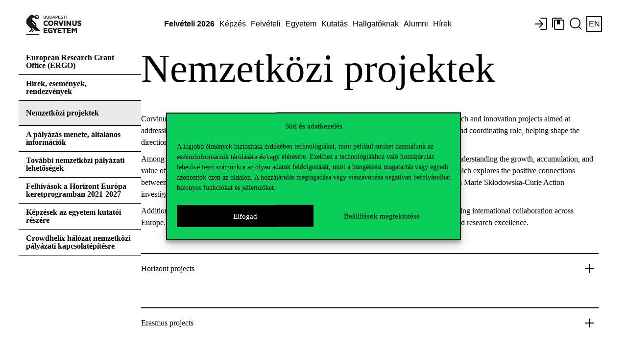

--- FILE ---
content_type: text/html; charset=UTF-8
request_url: https://www.uni-corvinus.hu/fooldal/kutatas/kutatastamogatas/european-research-grant-office-ergo/nemzetkozi-projektek/
body_size: 42140
content:
<!doctype html>
<html dir="ltr" lang="hu-HU" prefix="og: https://ogp.me/ns#" class="no-js">

<head>
    <meta charset="utf-8">
    <meta http-equiv="X-UA-Compatible" content="IE=edge">
    <title>Nemzetközi projektek - Budapesti Corvinus Egyetem</title>
    <meta name="HandheldFriendly" content="True">
    <meta name="MobileOptimized" content="320">
    <meta name="viewport" content="width=device-width, initial-scale=1" />

        <meta name="theme-color" content="#ffffff">
    <link rel="pingback"
        href="https://www.uni-corvinus.hu/xmlrpc.php">

    <!-- WP HEADER -->
    <script>var homeURL = "https://www.uni-corvinus.hu";var siteLanguage = "hu";if (top.location.host != location.host) top.location.href = document.location.href;</script>	<style>img:is([sizes="auto" i], [sizes^="auto," i]) { contain-intrinsic-size: 3000px 1500px }</style>
	<link rel="alternate" hreflang="hu" href="https://www.uni-corvinus.hu/fooldal/kutatas/kutatastamogatas/european-research-grant-office-ergo/nemzetkozi-projektek/" />
<link rel="alternate" hreflang="x-default" href="https://www.uni-corvinus.hu/fooldal/kutatas/kutatastamogatas/european-research-grant-office-ergo/nemzetkozi-projektek/" />

		<!-- All in One SEO 4.7.9.1 - aioseo.com -->
	<meta name="description" content="Corvinus University of Budapest is proud to be a key partner in several international cutting-edge research and innovation projects aimed at addressing critical challenges across Europe. In some of these projects, Corvinus University plays the lead coordinating role, helping shape the direction and outcomes of important studies. Among our Horizon projects, Corvinus coordinates &quot;LearnData&quot;, an" />
	<meta name="robots" content="max-image-preview:large" />
	<meta name="google-site-verification" content="bkvbLeNsswOUdpV_oonOU12mjhjObsb7PIWSvogGFaY" />
	<link rel="canonical" href="https://www.uni-corvinus.hu/fooldal/kutatas/kutatastamogatas/european-research-grant-office-ergo/nemzetkozi-projektek/" />
	<meta name="generator" content="All in One SEO (AIOSEO) 4.7.9.1" />
		<meta property="og:locale" content="hu_HU" />
		<meta property="og:site_name" content="Budapesti Corvinus Egyetem - Budapesti Corvinus Egyetem" />
		<meta property="og:type" content="article" />
		<meta property="og:title" content="Nemzetközi projektek - Budapesti Corvinus Egyetem" />
		<meta property="og:description" content="Corvinus University of Budapest is proud to be a key partner in several international cutting-edge research and innovation projects aimed at addressing critical challenges across Europe. In some of these projects, Corvinus University plays the lead coordinating role, helping shape the direction and outcomes of important studies. Among our Horizon projects, Corvinus coordinates &quot;LearnData&quot;, an" />
		<meta property="og:url" content="https://www.uni-corvinus.hu/fooldal/kutatas/kutatastamogatas/european-research-grant-office-ergo/nemzetkozi-projektek/" />
		<meta property="article:published_time" content="2022-11-09T11:08:05+00:00" />
		<meta property="article:modified_time" content="2025-09-17T11:53:57+00:00" />
		<meta name="twitter:card" content="summary" />
		<meta name="twitter:title" content="Nemzetközi projektek - Budapesti Corvinus Egyetem" />
		<meta name="twitter:description" content="Corvinus University of Budapest is proud to be a key partner in several international cutting-edge research and innovation projects aimed at addressing critical challenges across Europe. In some of these projects, Corvinus University plays the lead coordinating role, helping shape the direction and outcomes of important studies. Among our Horizon projects, Corvinus coordinates &quot;LearnData&quot;, an" />
		<script type="application/ld+json" class="aioseo-schema">
			{"@context":"https:\/\/schema.org","@graph":[{"@type":"BreadcrumbList","@id":"https:\/\/www.uni-corvinus.hu\/fooldal\/kutatas\/kutatastamogatas\/european-research-grant-office-ergo\/nemzetkozi-projektek\/#breadcrumblist","itemListElement":[{"@type":"ListItem","@id":"https:\/\/www.uni-corvinus.hu\/#listItem","position":1,"name":"Home","item":"https:\/\/www.uni-corvinus.hu\/","nextItem":{"@type":"ListItem","@id":"https:\/\/www.uni-corvinus.hu\/#listItem","name":"F\u0151oldal"}},{"@type":"ListItem","@id":"https:\/\/www.uni-corvinus.hu\/#listItem","position":2,"name":"F\u0151oldal","item":"https:\/\/www.uni-corvinus.hu\/","nextItem":{"@type":"ListItem","@id":"https:\/\/www.uni-corvinus.hu\/fooldal\/kutatas\/#listItem","name":"Kutat\u00e1s"},"previousItem":{"@type":"ListItem","@id":"https:\/\/www.uni-corvinus.hu\/#listItem","name":"Home"}},{"@type":"ListItem","@id":"https:\/\/www.uni-corvinus.hu\/fooldal\/kutatas\/#listItem","position":3,"name":"Kutat\u00e1s","item":"https:\/\/www.uni-corvinus.hu\/fooldal\/kutatas\/","nextItem":{"@type":"ListItem","@id":"https:\/\/www.uni-corvinus.hu\/fooldal\/kutatas\/kutatastamogatas\/#listItem","name":"Kutat\u00e1st\u00e1mogat\u00e1s"},"previousItem":{"@type":"ListItem","@id":"https:\/\/www.uni-corvinus.hu\/#listItem","name":"F\u0151oldal"}},{"@type":"ListItem","@id":"https:\/\/www.uni-corvinus.hu\/fooldal\/kutatas\/kutatastamogatas\/#listItem","position":4,"name":"Kutat\u00e1st\u00e1mogat\u00e1s","item":"https:\/\/www.uni-corvinus.hu\/fooldal\/kutatas\/kutatastamogatas\/","nextItem":{"@type":"ListItem","@id":"https:\/\/www.uni-corvinus.hu\/?page_id=273479#listItem","name":"European Research Grant Office (ERGO)"},"previousItem":{"@type":"ListItem","@id":"https:\/\/www.uni-corvinus.hu\/fooldal\/kutatas\/#listItem","name":"Kutat\u00e1s"}},{"@type":"ListItem","@id":"https:\/\/www.uni-corvinus.hu\/?page_id=273479#listItem","position":5,"name":"European Research Grant Office (ERGO)","item":"https:\/\/www.uni-corvinus.hu\/?page_id=273479","nextItem":{"@type":"ListItem","@id":"https:\/\/www.uni-corvinus.hu\/fooldal\/kutatas\/kutatastamogatas\/european-research-grant-office-ergo\/nemzetkozi-projektek\/#listItem","name":"Nemzetk\u00f6zi projektek"},"previousItem":{"@type":"ListItem","@id":"https:\/\/www.uni-corvinus.hu\/fooldal\/kutatas\/kutatastamogatas\/#listItem","name":"Kutat\u00e1st\u00e1mogat\u00e1s"}},{"@type":"ListItem","@id":"https:\/\/www.uni-corvinus.hu\/fooldal\/kutatas\/kutatastamogatas\/european-research-grant-office-ergo\/nemzetkozi-projektek\/#listItem","position":6,"name":"Nemzetk\u00f6zi projektek","previousItem":{"@type":"ListItem","@id":"https:\/\/www.uni-corvinus.hu\/?page_id=273479#listItem","name":"European Research Grant Office (ERGO)"}}]},{"@type":"Organization","@id":"https:\/\/www.uni-corvinus.hu\/#organization","name":"Budapesti Corvinus Egyetem","description":"Budapesti Corvinus Egyetem","url":"https:\/\/www.uni-corvinus.hu\/","logo":{"@type":"ImageObject","url":"https:\/\/www.uni-corvinus.hu\/contents\/uploads\/2020\/12\/corvinus_logo_HU_rgb.png","@id":"https:\/\/www.uni-corvinus.hu\/fooldal\/kutatas\/kutatastamogatas\/european-research-grant-office-ergo\/nemzetkozi-projektek\/#organizationLogo","width":919,"height":551},"image":{"@id":"https:\/\/www.uni-corvinus.hu\/fooldal\/kutatas\/kutatastamogatas\/european-research-grant-office-ergo\/nemzetkozi-projektek\/#organizationLogo"}},{"@type":"WebPage","@id":"https:\/\/www.uni-corvinus.hu\/fooldal\/kutatas\/kutatastamogatas\/european-research-grant-office-ergo\/nemzetkozi-projektek\/#webpage","url":"https:\/\/www.uni-corvinus.hu\/fooldal\/kutatas\/kutatastamogatas\/european-research-grant-office-ergo\/nemzetkozi-projektek\/","name":"Nemzetk\u00f6zi projektek - Budapesti Corvinus Egyetem","description":"Corvinus University of Budapest is proud to be a key partner in several international cutting-edge research and innovation projects aimed at addressing critical challenges across Europe. In some of these projects, Corvinus University plays the lead coordinating role, helping shape the direction and outcomes of important studies. Among our Horizon projects, Corvinus coordinates \"LearnData\", an","inLanguage":"hu-HU","isPartOf":{"@id":"https:\/\/www.uni-corvinus.hu\/#website"},"breadcrumb":{"@id":"https:\/\/www.uni-corvinus.hu\/fooldal\/kutatas\/kutatastamogatas\/european-research-grant-office-ergo\/nemzetkozi-projektek\/#breadcrumblist"},"datePublished":"2022-11-09T12:08:05+01:00","dateModified":"2025-09-17T13:53:57+02:00"},{"@type":"WebSite","@id":"https:\/\/www.uni-corvinus.hu\/#website","url":"https:\/\/www.uni-corvinus.hu\/","name":"Budapesti Corvinus Egyetem","description":"Budapesti Corvinus Egyetem","inLanguage":"hu-HU","publisher":{"@id":"https:\/\/www.uni-corvinus.hu\/#organization"}}]}
		</script>
		<!-- All in One SEO -->

<link rel='dns-prefetch' href='//js-eu1.hs-scripts.com' />
<link rel='dns-prefetch' href='//use.typekit.net' />
<link rel="alternate" type="application/rss+xml" title="Budapesti Corvinus Egyetem &raquo; hírcsatorna" href="https://www.uni-corvinus.hu/feed/" />
<link rel="alternate" type="application/rss+xml" title="Budapesti Corvinus Egyetem &raquo; hozzászólás hírcsatorna" href="https://www.uni-corvinus.hu/comments/feed/" />
<link rel="stylesheet" href="https://www.uni-corvinus.hu/contents/themes/corvinus-theme/library/css/all.min.css"  referrerpolicy="no-referrer" /><link rel='stylesheet' id='ihudictionary-style-css' href='https://www.uni-corvinus.hu/contents/plugins/bcedictionary-ihu/css/ihudictionary.css' type='text/css' media='all' />
<link rel='stylesheet' id='ihudictionary-ui-css' href='https://www.uni-corvinus.hu/contents/plugins/bcedictionary-ihu/css/jquery-ui-1.10.4.custom.css' type='text/css' media='all' />
<style id='classic-theme-styles-inline-css' type='text/css'>
/*! This file is auto-generated */
.wp-block-button__link{color:#fff;background-color:#32373c;border-radius:9999px;box-shadow:none;text-decoration:none;padding:calc(.667em + 2px) calc(1.333em + 2px);font-size:1.125em}.wp-block-file__button{background:#32373c;color:#fff;text-decoration:none}
</style>
<style id='global-styles-inline-css' type='text/css'>
:root{--wp--preset--aspect-ratio--square: 1;--wp--preset--aspect-ratio--4-3: 4/3;--wp--preset--aspect-ratio--3-4: 3/4;--wp--preset--aspect-ratio--3-2: 3/2;--wp--preset--aspect-ratio--2-3: 2/3;--wp--preset--aspect-ratio--16-9: 16/9;--wp--preset--aspect-ratio--9-16: 9/16;--wp--preset--color--black: #000000;--wp--preset--color--cyan-bluish-gray: #abb8c3;--wp--preset--color--white: #FFFFFF;--wp--preset--color--pale-pink: #f78da7;--wp--preset--color--vivid-red: #cf2e2e;--wp--preset--color--luminous-vivid-orange: #ff6900;--wp--preset--color--luminous-vivid-amber: #fcb900;--wp--preset--color--light-green-cyan: #7bdcb5;--wp--preset--color--vivid-green-cyan: #00d084;--wp--preset--color--pale-cyan-blue: #8ed1fc;--wp--preset--color--vivid-cyan-blue: #0693e3;--wp--preset--color--vivid-purple: #9b51e0;--wp--preset--color--green: #0ACD5A;--wp--preset--color--green-light: #E1FFD9;--wp--preset--color--green-dark: #002300;--wp--preset--color--red: #FF4132;--wp--preset--color--red-light: #FFDEDE;--wp--preset--color--red-dark: #410500;--wp--preset--color--purple: #A07DF5;--wp--preset--color--purple-light: #E3DEFF;--wp--preset--color--purple-dark: #2D004B;--wp--preset--color--blue: #32B4E6;--wp--preset--color--blue-light: #CDF0FF;--wp--preset--color--blue-dark: #002332;--wp--preset--gradient--vivid-cyan-blue-to-vivid-purple: linear-gradient(135deg,rgba(6,147,227,1) 0%,rgb(155,81,224) 100%);--wp--preset--gradient--light-green-cyan-to-vivid-green-cyan: linear-gradient(135deg,rgb(122,220,180) 0%,rgb(0,208,130) 100%);--wp--preset--gradient--luminous-vivid-amber-to-luminous-vivid-orange: linear-gradient(135deg,rgba(252,185,0,1) 0%,rgba(255,105,0,1) 100%);--wp--preset--gradient--luminous-vivid-orange-to-vivid-red: linear-gradient(135deg,rgba(255,105,0,1) 0%,rgb(207,46,46) 100%);--wp--preset--gradient--very-light-gray-to-cyan-bluish-gray: linear-gradient(135deg,rgb(238,238,238) 0%,rgb(169,184,195) 100%);--wp--preset--gradient--cool-to-warm-spectrum: linear-gradient(135deg,rgb(74,234,220) 0%,rgb(151,120,209) 20%,rgb(207,42,186) 40%,rgb(238,44,130) 60%,rgb(251,105,98) 80%,rgb(254,248,76) 100%);--wp--preset--gradient--blush-light-purple: linear-gradient(135deg,rgb(255,206,236) 0%,rgb(152,150,240) 100%);--wp--preset--gradient--blush-bordeaux: linear-gradient(135deg,rgb(254,205,165) 0%,rgb(254,45,45) 50%,rgb(107,0,62) 100%);--wp--preset--gradient--luminous-dusk: linear-gradient(135deg,rgb(255,203,112) 0%,rgb(199,81,192) 50%,rgb(65,88,208) 100%);--wp--preset--gradient--pale-ocean: linear-gradient(135deg,rgb(255,245,203) 0%,rgb(182,227,212) 50%,rgb(51,167,181) 100%);--wp--preset--gradient--electric-grass: linear-gradient(135deg,rgb(202,248,128) 0%,rgb(113,206,126) 100%);--wp--preset--gradient--midnight: linear-gradient(135deg,rgb(2,3,129) 0%,rgb(40,116,252) 100%);--wp--preset--font-size--small: 13px;--wp--preset--font-size--medium: 20px;--wp--preset--font-size--large: 36px;--wp--preset--font-size--x-large: 42px;--wp--preset--spacing--20: 0.44rem;--wp--preset--spacing--30: 0.67rem;--wp--preset--spacing--40: 1rem;--wp--preset--spacing--50: 1.5rem;--wp--preset--spacing--60: 2.25rem;--wp--preset--spacing--70: 3.38rem;--wp--preset--spacing--80: 5.06rem;--wp--preset--shadow--natural: 6px 6px 9px rgba(0, 0, 0, 0.2);--wp--preset--shadow--deep: 12px 12px 50px rgba(0, 0, 0, 0.4);--wp--preset--shadow--sharp: 6px 6px 0px rgba(0, 0, 0, 0.2);--wp--preset--shadow--outlined: 6px 6px 0px -3px rgba(255, 255, 255, 1), 6px 6px rgba(0, 0, 0, 1);--wp--preset--shadow--crisp: 6px 6px 0px rgba(0, 0, 0, 1);}:where(.is-layout-flex){gap: 0.5em;}:where(.is-layout-grid){gap: 0.5em;}body .is-layout-flex{display: flex;}.is-layout-flex{flex-wrap: wrap;align-items: center;}.is-layout-flex > :is(*, div){margin: 0;}body .is-layout-grid{display: grid;}.is-layout-grid > :is(*, div){margin: 0;}:where(.wp-block-columns.is-layout-flex){gap: 2em;}:where(.wp-block-columns.is-layout-grid){gap: 2em;}:where(.wp-block-post-template.is-layout-flex){gap: 1.25em;}:where(.wp-block-post-template.is-layout-grid){gap: 1.25em;}.has-black-color{color: var(--wp--preset--color--black) !important;}.has-cyan-bluish-gray-color{color: var(--wp--preset--color--cyan-bluish-gray) !important;}.has-white-color{color: var(--wp--preset--color--white) !important;}.has-pale-pink-color{color: var(--wp--preset--color--pale-pink) !important;}.has-vivid-red-color{color: var(--wp--preset--color--vivid-red) !important;}.has-luminous-vivid-orange-color{color: var(--wp--preset--color--luminous-vivid-orange) !important;}.has-luminous-vivid-amber-color{color: var(--wp--preset--color--luminous-vivid-amber) !important;}.has-light-green-cyan-color{color: var(--wp--preset--color--light-green-cyan) !important;}.has-vivid-green-cyan-color{color: var(--wp--preset--color--vivid-green-cyan) !important;}.has-pale-cyan-blue-color{color: var(--wp--preset--color--pale-cyan-blue) !important;}.has-vivid-cyan-blue-color{color: var(--wp--preset--color--vivid-cyan-blue) !important;}.has-vivid-purple-color{color: var(--wp--preset--color--vivid-purple) !important;}.has-green-color{color: var(--wp--preset--color--green) !important;}.has-green-light-color{color: var(--wp--preset--color--green-light) !important;}.has-green-dark-color{color: var(--wp--preset--color--green-dark) !important;}.has-red-color{color: var(--wp--preset--color--red) !important;}.has-red-light-color{color: var(--wp--preset--color--red-light) !important;}.has-red-dark-color{color: var(--wp--preset--color--red-dark) !important;}.has-purple-color{color: var(--wp--preset--color--purple) !important;}.has-purple-light-color{color: var(--wp--preset--color--purple-light) !important;}.has-purple-dark-color{color: var(--wp--preset--color--purple-dark) !important;}.has-blue-color{color: var(--wp--preset--color--blue) !important;}.has-blue-light-color{color: var(--wp--preset--color--blue-light) !important;}.has-blue-dark-color{color: var(--wp--preset--color--blue-dark) !important;}.has-black-background-color{background-color: var(--wp--preset--color--black) !important;}.has-cyan-bluish-gray-background-color{background-color: var(--wp--preset--color--cyan-bluish-gray) !important;}.has-white-background-color{background-color: var(--wp--preset--color--white) !important;}.has-pale-pink-background-color{background-color: var(--wp--preset--color--pale-pink) !important;}.has-vivid-red-background-color{background-color: var(--wp--preset--color--vivid-red) !important;}.has-luminous-vivid-orange-background-color{background-color: var(--wp--preset--color--luminous-vivid-orange) !important;}.has-luminous-vivid-amber-background-color{background-color: var(--wp--preset--color--luminous-vivid-amber) !important;}.has-light-green-cyan-background-color{background-color: var(--wp--preset--color--light-green-cyan) !important;}.has-vivid-green-cyan-background-color{background-color: var(--wp--preset--color--vivid-green-cyan) !important;}.has-pale-cyan-blue-background-color{background-color: var(--wp--preset--color--pale-cyan-blue) !important;}.has-vivid-cyan-blue-background-color{background-color: var(--wp--preset--color--vivid-cyan-blue) !important;}.has-vivid-purple-background-color{background-color: var(--wp--preset--color--vivid-purple) !important;}.has-green-background-color{background-color: var(--wp--preset--color--green) !important;}.has-green-light-background-color{background-color: var(--wp--preset--color--green-light) !important;}.has-green-dark-background-color{background-color: var(--wp--preset--color--green-dark) !important;}.has-red-background-color{background-color: var(--wp--preset--color--red) !important;}.has-red-light-background-color{background-color: var(--wp--preset--color--red-light) !important;}.has-red-dark-background-color{background-color: var(--wp--preset--color--red-dark) !important;}.has-purple-background-color{background-color: var(--wp--preset--color--purple) !important;}.has-purple-light-background-color{background-color: var(--wp--preset--color--purple-light) !important;}.has-purple-dark-background-color{background-color: var(--wp--preset--color--purple-dark) !important;}.has-blue-background-color{background-color: var(--wp--preset--color--blue) !important;}.has-blue-light-background-color{background-color: var(--wp--preset--color--blue-light) !important;}.has-blue-dark-background-color{background-color: var(--wp--preset--color--blue-dark) !important;}.has-black-border-color{border-color: var(--wp--preset--color--black) !important;}.has-cyan-bluish-gray-border-color{border-color: var(--wp--preset--color--cyan-bluish-gray) !important;}.has-white-border-color{border-color: var(--wp--preset--color--white) !important;}.has-pale-pink-border-color{border-color: var(--wp--preset--color--pale-pink) !important;}.has-vivid-red-border-color{border-color: var(--wp--preset--color--vivid-red) !important;}.has-luminous-vivid-orange-border-color{border-color: var(--wp--preset--color--luminous-vivid-orange) !important;}.has-luminous-vivid-amber-border-color{border-color: var(--wp--preset--color--luminous-vivid-amber) !important;}.has-light-green-cyan-border-color{border-color: var(--wp--preset--color--light-green-cyan) !important;}.has-vivid-green-cyan-border-color{border-color: var(--wp--preset--color--vivid-green-cyan) !important;}.has-pale-cyan-blue-border-color{border-color: var(--wp--preset--color--pale-cyan-blue) !important;}.has-vivid-cyan-blue-border-color{border-color: var(--wp--preset--color--vivid-cyan-blue) !important;}.has-vivid-purple-border-color{border-color: var(--wp--preset--color--vivid-purple) !important;}.has-green-border-color{border-color: var(--wp--preset--color--green) !important;}.has-green-light-border-color{border-color: var(--wp--preset--color--green-light) !important;}.has-green-dark-border-color{border-color: var(--wp--preset--color--green-dark) !important;}.has-red-border-color{border-color: var(--wp--preset--color--red) !important;}.has-red-light-border-color{border-color: var(--wp--preset--color--red-light) !important;}.has-red-dark-border-color{border-color: var(--wp--preset--color--red-dark) !important;}.has-purple-border-color{border-color: var(--wp--preset--color--purple) !important;}.has-purple-light-border-color{border-color: var(--wp--preset--color--purple-light) !important;}.has-purple-dark-border-color{border-color: var(--wp--preset--color--purple-dark) !important;}.has-blue-border-color{border-color: var(--wp--preset--color--blue) !important;}.has-blue-light-border-color{border-color: var(--wp--preset--color--blue-light) !important;}.has-blue-dark-border-color{border-color: var(--wp--preset--color--blue-dark) !important;}.has-vivid-cyan-blue-to-vivid-purple-gradient-background{background: var(--wp--preset--gradient--vivid-cyan-blue-to-vivid-purple) !important;}.has-light-green-cyan-to-vivid-green-cyan-gradient-background{background: var(--wp--preset--gradient--light-green-cyan-to-vivid-green-cyan) !important;}.has-luminous-vivid-amber-to-luminous-vivid-orange-gradient-background{background: var(--wp--preset--gradient--luminous-vivid-amber-to-luminous-vivid-orange) !important;}.has-luminous-vivid-orange-to-vivid-red-gradient-background{background: var(--wp--preset--gradient--luminous-vivid-orange-to-vivid-red) !important;}.has-very-light-gray-to-cyan-bluish-gray-gradient-background{background: var(--wp--preset--gradient--very-light-gray-to-cyan-bluish-gray) !important;}.has-cool-to-warm-spectrum-gradient-background{background: var(--wp--preset--gradient--cool-to-warm-spectrum) !important;}.has-blush-light-purple-gradient-background{background: var(--wp--preset--gradient--blush-light-purple) !important;}.has-blush-bordeaux-gradient-background{background: var(--wp--preset--gradient--blush-bordeaux) !important;}.has-luminous-dusk-gradient-background{background: var(--wp--preset--gradient--luminous-dusk) !important;}.has-pale-ocean-gradient-background{background: var(--wp--preset--gradient--pale-ocean) !important;}.has-electric-grass-gradient-background{background: var(--wp--preset--gradient--electric-grass) !important;}.has-midnight-gradient-background{background: var(--wp--preset--gradient--midnight) !important;}.has-small-font-size{font-size: var(--wp--preset--font-size--small) !important;}.has-medium-font-size{font-size: var(--wp--preset--font-size--medium) !important;}.has-large-font-size{font-size: var(--wp--preset--font-size--large) !important;}.has-x-large-font-size{font-size: var(--wp--preset--font-size--x-large) !important;}
:where(.wp-block-post-template.is-layout-flex){gap: 1.25em;}:where(.wp-block-post-template.is-layout-grid){gap: 1.25em;}
:where(.wp-block-columns.is-layout-flex){gap: 2em;}:where(.wp-block-columns.is-layout-grid){gap: 2em;}
:root :where(.wp-block-pullquote){font-size: 1.5em;line-height: 1.6;}
</style>
<link rel='stylesheet' id='pb-accordion-blocks-style-css' href='https://www.uni-corvinus.hu/contents/plugins/accordion-blocks/build/index.css' type='text/css' media='all' />
<link rel='stylesheet' id='phonebook-style-css' href='https://www.uni-corvinus.hu/contents/plugins/bcephonebook/css/phonebook.css' type='text/css' media='all' />
<link rel='stylesheet' id='wpml-legacy-horizontal-list-0-css' href='https://www.uni-corvinus.hu/contents/plugins/sitepress-multilingual-cms/templates/language-switchers/legacy-list-horizontal/style.min.css' type='text/css' media='all' />
<link rel='stylesheet' id='cmplz-general-css' href='https://www.uni-corvinus.hu/contents/plugins/complianz-gdpr-premium/assets/css/cookieblocker.min.css' type='text/css' media='all' />
<link rel='stylesheet' id='dashicons-css' href='https://www.uni-corvinus.hu/wp-includes/css/dashicons.min.css' type='text/css' media='all' />
<link rel='stylesheet' id='tablepress-default-css' href='https://www.uni-corvinus.hu/contents/plugins/tablepress/css/build/default.css' type='text/css' media='all' />
<link rel='stylesheet' id='ekit-widget-styles-css' href='https://www.uni-corvinus.hu/contents/plugins/elementskit-lite/widgets/init/assets/css/widget-styles.css' type='text/css' media='all' />
<link rel='stylesheet' id='ekit-responsive-css' href='https://www.uni-corvinus.hu/contents/plugins/elementskit-lite/widgets/init/assets/css/responsive.css' type='text/css' media='all' />
<!--[if lt IE 9]>
<link rel='stylesheet' id='bones-ie-only-css' href='https://www.uni-corvinus.hu/contents/themes/corvinus-theme/library/css/ie.css' type='text/css' media='all' />
<![endif]-->
<link data-service="adobe-fonts" data-category="marketing" rel='stylesheet' id='corvinus-font-css' data-href='https://use.typekit.net/xlk8vns.css' type='text/css' media='all' />
<link rel='stylesheet' id='corvinus-frontend-css' href='https://www.uni-corvinus.hu/contents/themes/corvinus-theme/library/generated/corvinus-frontend.css' type='text/css' media='all' />
<link rel='stylesheet' id='corvinus-frontend-ik-css' href='https://www.uni-corvinus.hu/contents/themes/corvinus-theme/library/css/ik-style.css' type='text/css' media='all' />
<script type="text/javascript" id="jquery-core-js-extra">
/* <![CDATA[ */
var SDT_DATA = {"ajaxurl":"https:\/\/www.uni-corvinus.hu\/wp-admin\/admin-ajax.php","siteUrl":"https:\/\/www.uni-corvinus.hu\/","pluginsUrl":"https:\/\/www.uni-corvinus.hu\/contents\/plugins","isAdmin":""};
/* ]]> */
</script>
<script type="text/javascript" src="https://www.uni-corvinus.hu/wp-includes/js/jquery/jquery.min.js" id="jquery-core-js"></script>
<script type="text/javascript" id="file_uploads_nfpluginsettings-js-extra">
/* <![CDATA[ */
var params = {"clearLogRestUrl":"https:\/\/www.uni-corvinus.hu\/wp-json\/nf-file-uploads\/debug-log\/delete-all","clearLogButtonId":"file_uploads_clear_debug_logger","downloadLogRestUrl":"https:\/\/www.uni-corvinus.hu\/wp-json\/nf-file-uploads\/debug-log\/get-all","downloadLogButtonId":"file_uploads_download_debug_logger"};
/* ]]> */
</script>
<script type="text/javascript" src="https://www.uni-corvinus.hu/contents/plugins/ninja-forms-uploads/assets/js/nfpluginsettings.js" id="file_uploads_nfpluginsettings-js"></script>
<script type="text/javascript" id="scheduled_exports_nfpluginsettings-js-extra">
/* <![CDATA[ */
var scheduled_exports_nfpluginsettings = {"clearLogRestUrl":"https:\/\/www.uni-corvinus.hu\/wp-json\/scheduled-exports\/debug-log\/delete-all","clearLogButtonId":"scheduled_exports_clear_debug_logger","downloadLogRestUrl":"https:\/\/www.uni-corvinus.hu\/wp-json\/scheduled-exports\/debug-log\/get-all","downloadLogButtonId":"scheduled_exports_download_debug_logger","_wpnonce":"82296e7746"};
/* ]]> */
</script>
<script type="text/javascript" src="https://www.uni-corvinus.hu/contents/plugins/ninja-forms-scheduled-exports/assets/js/nfpluginsettings.js" id="scheduled_exports_nfpluginsettings-js"></script>
<script type="text/javascript" id="ajax-scripts-js-extra">
/* <![CDATA[ */
var ajax_login_object = {"ajaxurl":"https:\/\/www.uni-corvinus.hu\/wp-admin\/admin-ajax.php","redirecturl":"https:\/\/www.uni-corvinus.hu","loadingmessage":"Bejelentkeztet\u00e9s folyamatban, kis t\u00fcrelmet..."};
/* ]]> */
</script>
<script type="text/javascript" src="https://www.uni-corvinus.hu/contents/themes/corvinus-theme/library/js/ajax-scripts.js" id="ajax-scripts-js"></script>
<script type="text/javascript" id="ihudictionary-frontend-ajax-js-extra">
/* <![CDATA[ */
var ihudictionary_ajax_object = {"ajaxurl":"https:\/\/www.uni-corvinus.hu\/wp-admin\/admin-ajax.php","action":"ihu_search","action_autocomplete_dictionary":"ihu_autocomplete","action_get_template":"ihu_get_template","action_download_excel":"ihu_download_excel","action_search_details":"ihu_search_details","action_get_results":"ihu_get_results","check_nonce":"e79cc587e1"};
/* ]]> */
</script>
<script type="text/javascript" src="https://www.uni-corvinus.hu/contents/plugins/bcedictionary-ihu/js/ihudictionary_ajax.js" id="ihudictionary-frontend-ajax-js"></script>
<script type="text/javascript" id="ihudictionary-frontend-ajax-js-after">
/* <![CDATA[ */
var ihudictionary_pluginUrl = "https://www.uni-corvinus.hu/contents/plugins/bcedictionary-ihu";
/* ]]> */
</script>
<script type="text/javascript" id="phonebook-frontend-ajax-js-extra">
/* <![CDATA[ */
var phonebook_ajax_object = {"ajaxurl":"https:\/\/www.uni-corvinus.hu\/wp-admin\/admin-ajax.php","action":"search_phonebook","action_search_phonebook":"search_phonebook","action_download_excel":"download_excel","action_search_details":"search_details","action_get_template":"get_template","action_get_results":"get_results","check_nonce":"749f0bfcfd"};
/* ]]> */
</script>
<script type="text/javascript" src="https://www.uni-corvinus.hu/contents/plugins/bcephonebook/js/phonebook_ajax.js" id="phonebook-frontend-ajax-js"></script>
<script type="text/javascript" id="phonebook-frontend-ajax-js-after">
/* <![CDATA[ */
var bcephonebook_pluginUrl = "https://www.uni-corvinus.hu/contents/plugins/bcephonebook/images/";
/* ]]> */
</script>
<script type="text/javascript" id="bcevoting-frontend-ajax-js-extra">
/* <![CDATA[ */
var bcevoting_ajax_object = {"ajaxurl":"https:\/\/www.uni-corvinus.hu\/wp-admin\/admin-ajax.php","action":"thevote","action_thevote":"thevote","action_download_jeliv":"download_jeliv","action_download_votes":"download_votes","action_default_token":"szakszervezet","check_nonce":"48575ebb6a"};
/* ]]> */
</script>
<meta name="generator" content="WPML ver:4.7.0 stt:1,23;" />
			<!-- DO NOT COPY THIS SNIPPET! Start of Page Analytics Tracking for HubSpot WordPress plugin v11.3.33-->
			<script class="hsq-set-content-id" data-content-id="standard-page">
				var _hsq = _hsq || [];
				_hsq.push(["setContentType", "standard-page"]);
			</script>
			<!-- DO NOT COPY THIS SNIPPET! End of Page Analytics Tracking for HubSpot WordPress plugin -->
						<style>.cmplz-hidden {
					display: none !important;
				}</style><style></style><style></style><style></style><style></style><style></style><style></style><style></style><style></style><style></style><style></style><style></style><style></style><style></style><style></style><style></style><style></style><style></style><style></style><style></style><style></style><style></style><style></style><style></style><style></style><style></style><style></style><style></style><style></style><style></style><style></style><style></style><style></style><style></style><style></style><style></style><style></style><style></style><style></style><style></style><style>.has-green-color { color: var(--wp--preset--color--green); } .has-green-background-color { background-color: var(--wp--preset--color--green); } .has-green-border-color { border-color: var(--wp--preset--color--green); } .has-green-light-color { color: var(--wp--preset--color--green-light); } .has-green-light-background-color { background-color: var(--wp--preset--color--green-light); } .has-green-light-border-color { border-color: var(--wp--preset--color--green-light); } .has-green-dark-color { color: var(--wp--preset--color--green-dark); } .has-green-dark-background-color { background-color: var(--wp--preset--color--green-dark); } .has-green-dark-border-color { border-color: var(--wp--preset--color--green-dark); } .has-red-color { color: var(--wp--preset--color--red); } .has-red-background-color { background-color: var(--wp--preset--color--red); } .has-red-border-color { border-color: var(--wp--preset--color--red); } .has-red-light-color { color: var(--wp--preset--color--red-light); } .has-red-light-background-color { background-color: var(--wp--preset--color--red-light); } .has-red-light-border-color { border-color: var(--wp--preset--color--red-light); } .has-red-dark-color { color: var(--wp--preset--color--red-dark); } .has-red-dark-background-color { background-color: var(--wp--preset--color--red-dark); } .has-red-dark-border-color { border-color: var(--wp--preset--color--red-dark); } .has-purple-color { color: var(--wp--preset--color--purple); } .has-purple-background-color { background-color: var(--wp--preset--color--purple); } .has-purple-border-color { border-color: var(--wp--preset--color--purple); } .has-purple-light-color { color: var(--wp--preset--color--purple-light); } .has-purple-light-background-color { background-color: var(--wp--preset--color--purple-light); } .has-purple-light-border-color { border-color: var(--wp--preset--color--purple-light); } .has-purple-dark-color { color: var(--wp--preset--color--purple-dark); } .has-purple-dark-background-color { background-color: var(--wp--preset--color--purple-dark); } .has-purple-dark-border-color { border-color: var(--wp--preset--color--purple-dark); } .has-blue-color { color: var(--wp--preset--color--blue); } .has-blue-background-color { background-color: var(--wp--preset--color--blue); } .has-blue-border-color { border-color: var(--wp--preset--color--blue); } .has-blue-light-color { color: var(--wp--preset--color--blue-light); } .has-blue-light-background-color { background-color: var(--wp--preset--color--blue-light); } .has-blue-light-border-color { border-color: var(--wp--preset--color--blue-light); } .has-blue-dark-color { color: var(--wp--preset--color--blue-dark); } .has-blue-dark-background-color { background-color: var(--wp--preset--color--blue-dark); } .has-blue-dark-border-color { border-color: var(--wp--preset--color--blue-dark); } .has-white-color { color: var(--wp--preset--color--white); } .has-white-background-color { background-color: var(--wp--preset--color--white); } .has-white-border-color { border-color: var(--wp--preset--color--white); } .has-black-color { color: var(--wp--preset--color--black); } .has-black-background-color { background-color: var(--wp--preset--color--black); } .has-black-border-color { border-color: var(--wp--preset--color--black); } </style><meta name="generator" content="Elementor 3.27.5; features: additional_custom_breakpoints; settings: css_print_method-external, google_font-enabled, font_display-auto">
			<style>
				.e-con.e-parent:nth-of-type(n+4):not(.e-lazyloaded):not(.e-no-lazyload),
				.e-con.e-parent:nth-of-type(n+4):not(.e-lazyloaded):not(.e-no-lazyload) * {
					background-image: none !important;
				}
				@media screen and (max-height: 1024px) {
					.e-con.e-parent:nth-of-type(n+3):not(.e-lazyloaded):not(.e-no-lazyload),
					.e-con.e-parent:nth-of-type(n+3):not(.e-lazyloaded):not(.e-no-lazyload) * {
						background-image: none !important;
					}
				}
				@media screen and (max-height: 640px) {
					.e-con.e-parent:nth-of-type(n+2):not(.e-lazyloaded):not(.e-no-lazyload),
					.e-con.e-parent:nth-of-type(n+2):not(.e-lazyloaded):not(.e-no-lazyload) * {
						background-image: none !important;
					}
				}
			</style>
			<link rel="icon" href="https://www.uni-corvinus.hu/contents/uploads/2022/04/favicon-rebrand.svg" sizes="32x32" />
<link rel="icon" href="https://www.uni-corvinus.hu/contents/uploads/2022/04/favicon-rebrand.svg" sizes="192x192" />
<link rel="apple-touch-icon" href="https://www.uni-corvinus.hu/contents/uploads/2022/04/favicon-rebrand.svg" />
<meta name="msapplication-TileImage" content="https://www.uni-corvinus.hu/contents/uploads/2022/04/favicon-rebrand.svg" />
    <!-- WP HEADER END-->
</head>


<body data-cmplz=1 class="page-template-default page page-id-279649 page-child parent-pageid-273479 wp-custom-logo  page-single elementor-default elementor-kit-229964" itemscope
    itemtype="http://schema.org/WebPage">
    
    <a href="#content" id="skip-to-content" tabindex="0">
        Ugrás a fő tartalomra    </a>

    <div id="loader-wrapper"></div>
    <div class="header-placeholder"></div>
    <header data-esc-focus='.menu-toggle'>
        <nav class="header head-1">
            <div class="cw">
                <a href="https://www.uni-corvinus.hu" class="logo"><img
                        src="https://www.uni-corvinus.hu/contents/themes/corvinus-theme/library/img/corvinus_logo_2024.svg"
                        alt="Budapesti Corvinus Egyetem"></a>
                <!-- <div> -->
                <ul id="menu-fomenu-uj" class="menu menu-main"><li id="menu-item-534525" class="menu-item menu-item-type-custom menu-item-object-custom menu-item-534525"><a href="https://www.uni-corvinus.hu/post/landing-page/corvinusosleszek/"><b>Felvételi 2026</b></a></li>
<li id="menu-item-518079" class="menu-item menu-item-type-custom menu-item-object-custom menu-item-has-children menu-item-518079"><a href="#">Képzés</a>
<ul class="sub-menu">
	<li id="menu-item-379160" class="menu-item menu-item-type-custom menu-item-object-custom menu-item-379160"><a href="https://www.uni-corvinus.hu/post/landing-page/corvinusosleszek/#alapkepzesek">Alap- és osztatlan képzések</a></li>
	<li id="menu-item-379169" class="menu-item menu-item-type-custom menu-item-object-custom menu-item-379169"><a href="https://www.uni-corvinus.hu/post/landing-page/corvinusosleszek/#masters">Mesterképzések</a></li>
	<li id="menu-item-379162" class="menu-item menu-item-type-custom menu-item-object-custom menu-item-379162"><a href="https://www.uni-corvinus.hu/post/landing-page/phd/">Doktori képzés</a></li>
	<li id="menu-item-379170" class="menu-item menu-item-type-custom menu-item-object-custom menu-item-379170"><a href="https://www.uni-corvinus.hu/post/landing-page/szakiranyu-tovabbkepzesek/">Szakirányú továbbképzések</a></li>
	<li id="menu-item-379171" class="menu-item menu-item-type-custom menu-item-object-custom menu-item-379171"><a href="https://www.uni-corvinus.hu/post/landing-page/executive-kepzesek-a-corvinuson/">Executive képzések</a></li>
	<li id="menu-item-379164" class="menu-item menu-item-type-custom menu-item-object-custom menu-item-379164"><a href="https://www.uni-corvinus.hu/fooldal/kepzes/mba/">MBA</a></li>
	<li id="menu-item-574591" class="menu-item menu-item-type-custom menu-item-object-custom menu-item-574591"><a href="https://www.uni-corvinus.hu/post/landing-page/winter-school-2026/?lang=en">Téli egyetem 2026</a></li>
	<li id="menu-item-571997" class="menu-item menu-item-type-custom menu-item-object-custom menu-item-571997"><a href="https://www.uni-corvinus.hu/post/landing-page/summer-university-2026/?lang=en">Nyári egyetem 2026</a></li>
	<li id="menu-item-379173" class="menu-item menu-item-type-custom menu-item-object-custom menu-item-379173"><a href="https://www.uni-corvinus.hu/post/landing-page/nemzetkozi-lehetosegek/">Nemzetközi lehetőségek</a></li>
	<li id="menu-item-379172" class="menu-item menu-item-type-custom menu-item-object-custom menu-item-379172"><a href="https://www.uni-corvinus.hu/fooldal/kepzes/cems/">CEMS MIM</a></li>
	<li id="menu-item-379166" class="menu-item menu-item-type-custom menu-item-object-custom menu-item-379166"><a href="https://www.uni-corvinus.hu/fooldal/kepzes/kettos-diploma-programok/">Kettősdiploma-programok</a></li>
	<li id="menu-item-379167" class="menu-item menu-item-type-custom menu-item-object-custom menu-item-379167"><a href="https://www.uni-corvinus.hu/post/landing-page/nyelvi-kepzes/">Nyelvi képzés</a></li>
	<li id="menu-item-494128" class="menu-item menu-item-type-custom menu-item-object-custom menu-item-494128"><a href="https://www.uni-corvinus.hu/fooldal/hello-corvinus/felkeszito-kurzusok/corvinus-illyes-gyula-program/">Illyés Gyula Program</a></li>
</ul>
</li>
<li id="menu-item-489749" class="menu-item menu-item-type-custom menu-item-object-custom menu-item-489749"><a href="https://www.uni-corvinus.hu/post/landing-page/corvinusosleszek/">Felvételi</a></li>
<li id="menu-item-518080" class="menu-item menu-item-type-custom menu-item-object-custom menu-item-has-children menu-item-518080"><a href="#">Egyetem</a>
<ul class="sub-menu">
	<li id="menu-item-379209" class="menu-item menu-item-type-custom menu-item-object-custom menu-item-379209"><a href="/post/landing-page/a-budapesti-corvinus-egyetemrol/">Corvinusról</a></li>
	<li id="menu-item-379203" class="menu-item menu-item-type-custom menu-item-object-custom menu-item-379203"><a href="https://www.uni-corvinus.hu/fooldal/egyetemunkrol/maecenas-universitatis-corvini-alapitvany/">Maecenas Universitatis Corvini Alapítvány</a></li>
	<li id="menu-item-379204" class="menu-item menu-item-type-custom menu-item-object-custom menu-item-379204"><a href="https://www.uni-corvinus.hu/post/landing-page/szervezet/">Szervezet</a></li>
	<li id="menu-item-379211" class="menu-item menu-item-type-custom menu-item-object-custom menu-item-379211"><a href="https://www.uni-corvinus.hu/fooldal/egyetemunkrol/intezetek/">Intézetek</a></li>
	<li id="menu-item-379205" class="menu-item menu-item-type-custom menu-item-object-custom menu-item-379205"><a href="https://www.uni-corvinus.hu/fooldal/egyetemunkrol/tanszekek/">Tanszékek</a></li>
	<li id="menu-item-379206" class="menu-item menu-item-type-custom menu-item-object-custom menu-item-379206"><a href="https://www.uni-corvinus.hu/fooldal/egyetemunkrol/szenatus-egyetemi-testuletek/">Szenátus, egyetemi testületek</a></li>
	<li id="menu-item-379213" class="menu-item menu-item-type-custom menu-item-object-custom menu-item-379213"><a href="/fooldal/egyetemunkrol/az-egyetem-campusai/">Campusok</a></li>
	<li id="menu-item-379212" class="menu-item menu-item-type-custom menu-item-object-custom menu-item-379212"><a href="https://www.uni-corvinus.hu/fooldal/egyetemunkrol/corvinus-doktori-iskolak/">Corvinus Doktori Iskolák</a></li>
	<li id="menu-item-379208" class="menu-item menu-item-type-custom menu-item-object-custom menu-item-379208"><a href="https://www.uni-corvinus.hu/fooldal/egyetemunkrol/szabalyzatok-utasitasok/">Szabályzatok</a></li>
	<li id="menu-item-513869" class="menu-item menu-item-type-custom menu-item-object-custom menu-item-513869"><a href="https://www.uni-corvinus.hu/fooldal/egyetemunkrol/szabalyzatnak-nem-minosulo-dokumentumok/">Szabályzatnak nem minősülő dokumentumok</a></li>
	<li id="menu-item-379214" class="menu-item menu-item-type-custom menu-item-object-custom menu-item-379214"><a href="https://www.uni-corvinus.hu/post/landing-page/corvinus-ers-hub/">Fenntarthatóság</a></li>
	<li id="menu-item-508459" class="menu-item menu-item-type-custom menu-item-object-custom menu-item-508459"><a href="https://www.uni-corvinus.hu/post/landing-page/vallalati-partnereinknek/">Vállalati partnereink​</a></li>
	<li id="menu-item-379215" class="menu-item menu-item-type-custom menu-item-object-custom menu-item-379215"><a href="https://www.uni-corvinus.hu/fooldal/egyetemunkrol/elerhetosegek/">Elérhetőségek</a></li>
</ul>
</li>
<li id="menu-item-518081" class="menu-item menu-item-type-custom menu-item-object-custom menu-item-has-children menu-item-518081"><a href="https://www.uni-corvinus.hu/post/landing-page/kutatas/">Kutatás</a>
<ul class="sub-menu">
	<li id="menu-item-379185" class="menu-item menu-item-type-custom menu-item-object-custom menu-item-379185"><a href="https://www.uni-corvinus.hu/post/landing-page/corvinus-kutatas/">Corvinus Kutatás</a></li>
	<li id="menu-item-506470" class="menu-item menu-item-type-custom menu-item-object-custom menu-item-506470"><a href="https://www.uni-corvinus.hu/post/landing-page/neuro-and-digital-marketing-research-center/">Neuro- and Digital Marketing Research Center (NEDIMARC)</a></li>
	<li id="menu-item-379181" class="menu-item menu-item-type-custom menu-item-object-custom menu-item-379181"><a href="https://www.uni-corvinus.hu/fooldal/kutatas/corvinus-institute-for-advanced-studies/">Corvinus Institute for Advanced Studies</a></li>
	<li id="menu-item-379187" class="menu-item menu-item-type-custom menu-item-object-custom menu-item-379187"><a href="https://www.uni-corvinus.hu/fooldal/kutatas/regionalis-energiagazdasagi-kutatokozpont/">Regionális Energiagazdasági Kutatóközpont</a></li>
	<li id="menu-item-379182" class="menu-item menu-item-type-custom menu-item-object-custom menu-item-379182"><a href="https://www.uni-corvinus.hu/fooldal/kutatas/intezeti-kutatokozpontok/">Intézeti Kutatóközpontok</a></li>
	<li id="menu-item-379188" class="menu-item menu-item-type-custom menu-item-object-custom menu-item-379188"><a href="https://www.uni-corvinus.hu/post/landing-page/center-for-collective-learning-at-corvinus-university/?lang=en">CCL at Corvinus University</a></li>
	<li id="menu-item-379183" class="menu-item menu-item-type-custom menu-item-object-custom menu-item-379183"><a href="https://www.uni-corvinus.hu/fooldal/kutatas/egyetemi-konyvtar/">Egyetemi Könyvtár</a></li>
	<li id="menu-item-379189" class="menu-item menu-item-type-custom menu-item-object-custom menu-item-379189"><a href="https://www.uni-corvinus.hu/fooldal/kutatas/leveltar/">Egyetemi Levéltár</a></li>
	<li id="menu-item-379190" class="menu-item menu-item-type-custom menu-item-object-custom menu-item-379190"><a href="https://www.uni-corvinus.hu/fooldal/kutatas/kutatasi-es-fejlesztesi-projektek/">Kutatási és fejlesztési projektek</a></li>
	<li id="menu-item-379191" class="menu-item menu-item-type-custom menu-item-object-custom menu-item-379191"><a href="https://www.uni-corvinus.hu/fooldal/kutatas/tdk/">Tudományos Diákköri Konferencia (TDK)</a></li>
	<li id="menu-item-379192" class="menu-item menu-item-type-custom menu-item-object-custom menu-item-379192"><a href="https://www.uni-corvinus.hu/fooldal/kutatas/corvinus-science-shop/">Corvinus Science Shop</a></li>
	<li id="menu-item-379184" class="menu-item menu-item-type-custom menu-item-object-custom menu-item-379184"><a href="https://www.uni-corvinus.hu/fooldal/kutatas/folyoirataink-kiadvanyaink/">Folyóirataink, kiadványaink, repozitóriumok</a></li>
</ul>
</li>
<li id="menu-item-518082" class="menu-item menu-item-type-custom menu-item-object-custom menu-item-has-children menu-item-518082"><a href="#">Hallgatóknak</a>
<ul class="sub-menu">
	<li id="menu-item-379223" class="highlight menu-item menu-item-type-custom menu-item-object-custom menu-item-379223"><a href="https://www.uni-corvinus.hu/post/landing-page/hallgatoi-tanulmanyi-ugyek/">Hallgatói tanulmányi ügyek</a></li>
	<li id="menu-item-411019" class="menu-item menu-item-type-custom menu-item-object-custom menu-item-411019"><a href="https://www.uni-corvinus.hu/post/landing-page/mycorvinus-navigator/">Navigátor</a></li>
	<li id="menu-item-379224" class="menu-item menu-item-type-custom menu-item-object-custom menu-item-379224"><a href="https://www.uni-corvinus.hu/post/landing-page/corvinusoslettem/">Gólyáknak</a></li>
	<li id="menu-item-379225" class="menu-item menu-item-type-custom menu-item-object-custom menu-item-379225"><a href="https://www.uni-corvinus.hu/fooldal/elet-a-corvinuson/osztondij/">Ösztöndíjak</a></li>
	<li id="menu-item-379217" class="menu-item menu-item-type-custom menu-item-object-custom menu-item-379217"><a href="https://www.uni-corvinus.hu/fooldal/elet-a-corvinuson/hallgatoi-onkormanyzat/">Hallgatói Önkormányzat</a></li>
	<li id="menu-item-379226" class="menu-item menu-item-type-custom menu-item-object-custom menu-item-379226"><a href="https://www.uni-corvinus.hu/fooldal/elet-a-corvinuson/doktorandusz-onkormanyzat/">Doktorandusz Önkormányzat</a></li>
	<li id="menu-item-379227" class="menu-item menu-item-type-custom menu-item-object-custom menu-item-379227"><a href="https://www.uni-corvinus.hu/post/landing-page/digitalis-fejlesztesek/">Digitális fejlesztések</a></li>
	<li id="menu-item-379218" class="menu-item menu-item-type-custom menu-item-object-custom menu-item-379218"><a href="https://www.uni-corvinus.hu/post/landing-page/kollegiumok/">Kollégiumok</a></li>
	<li id="menu-item-379228" class="menu-item menu-item-type-custom menu-item-object-custom menu-item-379228"><a href="https://www.uni-corvinus.hu/post/landing-page/diakszervezetek-szakkollegiumok-az-egyetemen/">Szakkollégiumok és diákszervezetek</a></li>
	<li id="menu-item-379221" class="menu-item menu-item-type-custom menu-item-object-custom menu-item-379221"><a href="https://www.uni-corvinus.hu/ona/karrier-2/hallgatoknak/karriertamogatas/">Karriertámogatás</a></li>
	<li id="menu-item-379219" class="highlight menu-item menu-item-type-custom menu-item-object-custom menu-item-379219"><a href="https://www.uni-corvinus.hu/ona/hallgatoi-tanulmanyi-ugyek/tanev-idobeosztasa/">Tanév időbeosztása</a></li>
	<li id="menu-item-403094" class="menu-item menu-item-type-custom menu-item-object-custom menu-item-403094"><a href="https://www.uni-corvinus.hu/post/landing-page/makerspace/">Makerspace</a></li>
	<li id="menu-item-474402" class="menu-item menu-item-type-custom menu-item-object-custom menu-item-474402"><a href="https://www.uni-corvinus.hu/post/landing-page/mediastudio-a-gellert-campuson/">Médiastúdió</a></li>
	<li id="menu-item-466419" class="menu-item menu-item-type-custom menu-item-object-custom menu-item-466419"><a href="https://www.uni-corvinus.hu/fooldal/elet-a-corvinuson/hallgatoi-elegedettsegmeres/">Hallgatói elégedettségmérés</a></li>
	<li id="menu-item-379230" class="menu-item menu-item-type-custom menu-item-object-custom menu-item-379230"><a href="https://www.uni-corvinus.hu/post/landing-page/jelenlegi-hallgatoinknak/">Jelenlegi hallgatóinknak</a></li>
	<li id="menu-item-379220" class="menu-item menu-item-type-custom menu-item-object-custom menu-item-379220"><a href="https://www.uni-corvinus.hu/fooldal/elet-a-corvinuson/informatikai-szolgaltatasok/">Informatikai szolgáltatások</a></li>
	<li id="menu-item-379231" class="menu-item menu-item-type-custom menu-item-object-custom menu-item-379231"><a href="https://www.uni-corvinus.hu/fooldal/elet-a-corvinuson/hallgatoi-tanacsadas-es-tamogatas/">Hallgatói tanácsadás és támogatás</a></li>
	<li id="menu-item-379168" class="menu-item menu-item-type-custom menu-item-object-custom menu-item-379168"><a href="https://www.uni-corvinus.hu/fooldal/kepzes/tantargyak/">Tantárgyak</a></li>
	<li id="menu-item-379222" class="menu-item menu-item-type-custom menu-item-object-custom menu-item-379222"><a href="https://www.uni-corvinus.hu/post/landing-page/Sport/">Sport és egészség</a></li>
</ul>
</li>
<li id="menu-item-506137" class="menu-item menu-item-type-custom menu-item-object-custom menu-item-506137"><a href="/post/landing-page/alumni/">Alumni</a></li>
<li id="menu-item-518083" class="menu-item menu-item-type-custom menu-item-object-custom menu-item-has-children menu-item-518083"><a href="#">Hírek</a>
<ul class="sub-menu">
	<li id="menu-item-379238" class="menu-item menu-item-type-custom menu-item-object-custom menu-item-379238"><a href="https://www.uni-corvinus.hu/fooldal/hirek-es-esemenyek/hirek/">Hírek</a></li>
	<li id="menu-item-379237" class="menu-item menu-item-type-custom menu-item-object-custom menu-item-379237"><a href="https://www.uni-corvinus.hu/fooldal/hirek-es-esemenyek/esemenyek/">Események</a></li>
	<li id="menu-item-416566" class="menu-item menu-item-type-custom menu-item-object-custom menu-item-416566"><a href="https://www.uni-corvinus.hu/post/landing-page/hallgatoi-sikerek/">Sikersztorik</a></li>
	<li id="menu-item-379239" class="menu-item menu-item-type-custom menu-item-object-custom menu-item-379239"><a href="https://www.uni-corvinus.hu/fooldal/hirek-es-esemenyek/mediatar/">Médiatár</a></li>
	<li id="menu-item-420221" class="menu-item menu-item-type-custom menu-item-object-custom menu-item-420221"><a href="https://corvinusonline.blog.hu/">Közgazdász Online – Blog</a></li>
</ul>
</li>
</ul>                <!-- </div> -->
                <div class="buttons">
                    <ul class="menu">

                        
                            <li class="menu-item">
                                <a href="https://www.uni-corvinus.hu/wp-login.php?redirect_to=%2Ffooldal%2Fkutatas%2Fkutatastamogatas%2Feuropean-research-grant-office-ergo%2Fnemzetkozi-projektek%2F"
                                    title="Bejelentkezés">
                                    <i class="uni-icon-login"></i> <span>Bejelentkezés</span>
                                </a>
                            </li>

                        
                        <li class="menu-item">
                            <a href="#" class="library-toggle">
                                <i class="uni-icon-library"></i> <span>Hivatkozások</span>
                            </a>
                            <ul id="menu-alkalmazasok" class="sub-menu library"><li id="menu-item-378991" class="menu-item menu-item-type-custom menu-item-object-custom menu-item-378991"><a target="_blank" href="https://neptun3r.web.uni-corvinus.hu/hallgatoi">Hallgatói Neptun</a></li>
<li id="menu-item-514813" class="menu-item menu-item-type-custom menu-item-object-custom menu-item-514813"><a href="https://neptun3r.oweb.uni-corvinus.hu/oktatoi/login.aspx">Oktatói Neptun</a></li>
<li id="menu-item-378993" class="menu-item menu-item-type-custom menu-item-object-custom menu-item-378993"><a target="_blank" href="https://moodle.uni-corvinus.hu/login/cas_login/login.php">Moodle</a></li>
<li id="menu-item-378994" class="menu-item menu-item-type-custom menu-item-object-custom menu-item-378994"><a target="_blank" href="https://outlook.office365.com/mail/inbox" title="E-mail">Outlook</a></li>
<li id="menu-item-378995" class="menu-item menu-item-type-custom menu-item-object-custom menu-item-378995"><a target="_blank" href="https://hub.uni-corvinus.hu/unauthenticated" title="Munkatársi Intranet">MyCorvinus Hub</a></li>
<li id="menu-item-378996" class="menu-item menu-item-type-custom menu-item-object-custom menu-item-378996"><a target="_blank" href="https://www.uni-corvinus.hu/fooldal/kutatas/egyetemi-konyvtar/" title="MyCorvinus Hub">Könyvtár</a></li>
<li id="menu-item-489728" class="menu-item menu-item-type-custom menu-item-object-custom menu-item-489728"><a href="https://unicorvinus.sharepoint.com/sites/Intranet">Intranet</a></li>
</ul>                        </li>
                        <li class="menu-item">
                            <a href="#" class="search-toggle">
                                <i class="uni-icon-search"></i> <span>Keresés</span>
                            </a>
                            <form id="header__search" method="GET" data-esc-focus='.search-toggle'
                                action="https://www.uni-corvinus.hu/">
                                <div class="page-search">
                                    <input class="input is-required" name="s" type="search"
                                        placeholder="Írd be a keresett kifejezést">
                                    <button class="btn" type="submit"
                                        title="Keresés">
                                        <i class="uni-icon-search"></i>
                                    </button>
                                </div>
                                <div class="categories">
                                    <label class="form-checkbox">
                                        <input type="checkbox" id="contacts"
                                            data-url="https://www.uni-corvinus.hu/elerhetosegek/">
                                        <span class="checkbox"></span>
                                        Elérhetőségek keresése                                    </label>
                                    <label class="form-checkbox">
                                        <input type="checkbox" id="subjects"
                                            data-url="https://www.uni-corvinus.hu/tantargyak/">
                                        <span class="checkbox"></span>
                                        Keresés a tantárgyak között                                    </label>
                                </div>
                                                            </form>
                        </li>
                        <li class="menu-item">
                            <a class="lang-switch" href="/?lang=en">en</a>
                        </li>
                        <li class="menu-item menu-toggle-item">
                            <a href="#" class="menu-toggle"
                                title="Menü">
                                <i class="uni-icon- mobile-menu-open-close"></i>
                            </a>
                        </li>
                    </ul>
                </div>
            </div>
        </nav>

        <nav class="header head-2">
            <div class="cw">
                <div class="menu-border-top"></div>
                                <ul id="menu-fomenu-uj-1" class="menu menu-main"><li class="menu-item menu-item-type-custom menu-item-object-custom menu-item-534525"><a href="https://www.uni-corvinus.hu/post/landing-page/corvinusosleszek/"><b>Felvételi 2026</b></a></li>
<li class="menu-item menu-item-type-custom menu-item-object-custom menu-item-has-children menu-item-518079"><a href="#">Képzés</a>
<ul class="sub-menu">
	<li class="menu-item menu-item-type-custom menu-item-object-custom menu-item-379160"><a href="https://www.uni-corvinus.hu/post/landing-page/corvinusosleszek/#alapkepzesek">Alap- és osztatlan képzések</a></li>
	<li class="menu-item menu-item-type-custom menu-item-object-custom menu-item-379169"><a href="https://www.uni-corvinus.hu/post/landing-page/corvinusosleszek/#masters">Mesterképzések</a></li>
	<li class="menu-item menu-item-type-custom menu-item-object-custom menu-item-379162"><a href="https://www.uni-corvinus.hu/post/landing-page/phd/">Doktori képzés</a></li>
	<li class="menu-item menu-item-type-custom menu-item-object-custom menu-item-379170"><a href="https://www.uni-corvinus.hu/post/landing-page/szakiranyu-tovabbkepzesek/">Szakirányú továbbképzések</a></li>
	<li class="menu-item menu-item-type-custom menu-item-object-custom menu-item-379171"><a href="https://www.uni-corvinus.hu/post/landing-page/executive-kepzesek-a-corvinuson/">Executive képzések</a></li>
	<li class="menu-item menu-item-type-custom menu-item-object-custom menu-item-379164"><a href="https://www.uni-corvinus.hu/fooldal/kepzes/mba/">MBA</a></li>
	<li class="menu-item menu-item-type-custom menu-item-object-custom menu-item-574591"><a href="https://www.uni-corvinus.hu/post/landing-page/winter-school-2026/?lang=en">Téli egyetem 2026</a></li>
	<li class="menu-item menu-item-type-custom menu-item-object-custom menu-item-571997"><a href="https://www.uni-corvinus.hu/post/landing-page/summer-university-2026/?lang=en">Nyári egyetem 2026</a></li>
	<li class="menu-item menu-item-type-custom menu-item-object-custom menu-item-379173"><a href="https://www.uni-corvinus.hu/post/landing-page/nemzetkozi-lehetosegek/">Nemzetközi lehetőségek</a></li>
	<li class="menu-item menu-item-type-custom menu-item-object-custom menu-item-379172"><a href="https://www.uni-corvinus.hu/fooldal/kepzes/cems/">CEMS MIM</a></li>
	<li class="menu-item menu-item-type-custom menu-item-object-custom menu-item-379166"><a href="https://www.uni-corvinus.hu/fooldal/kepzes/kettos-diploma-programok/">Kettősdiploma-programok</a></li>
	<li class="menu-item menu-item-type-custom menu-item-object-custom menu-item-379167"><a href="https://www.uni-corvinus.hu/post/landing-page/nyelvi-kepzes/">Nyelvi képzés</a></li>
	<li class="menu-item menu-item-type-custom menu-item-object-custom menu-item-494128"><a href="https://www.uni-corvinus.hu/fooldal/hello-corvinus/felkeszito-kurzusok/corvinus-illyes-gyula-program/">Illyés Gyula Program</a></li>
</ul>
</li>
<li class="menu-item menu-item-type-custom menu-item-object-custom menu-item-489749"><a href="https://www.uni-corvinus.hu/post/landing-page/corvinusosleszek/">Felvételi</a></li>
<li class="menu-item menu-item-type-custom menu-item-object-custom menu-item-has-children menu-item-518080"><a href="#">Egyetem</a>
<ul class="sub-menu">
	<li class="menu-item menu-item-type-custom menu-item-object-custom menu-item-379209"><a href="/post/landing-page/a-budapesti-corvinus-egyetemrol/">Corvinusról</a></li>
	<li class="menu-item menu-item-type-custom menu-item-object-custom menu-item-379203"><a href="https://www.uni-corvinus.hu/fooldal/egyetemunkrol/maecenas-universitatis-corvini-alapitvany/">Maecenas Universitatis Corvini Alapítvány</a></li>
	<li class="menu-item menu-item-type-custom menu-item-object-custom menu-item-379204"><a href="https://www.uni-corvinus.hu/post/landing-page/szervezet/">Szervezet</a></li>
	<li class="menu-item menu-item-type-custom menu-item-object-custom menu-item-379211"><a href="https://www.uni-corvinus.hu/fooldal/egyetemunkrol/intezetek/">Intézetek</a></li>
	<li class="menu-item menu-item-type-custom menu-item-object-custom menu-item-379205"><a href="https://www.uni-corvinus.hu/fooldal/egyetemunkrol/tanszekek/">Tanszékek</a></li>
	<li class="menu-item menu-item-type-custom menu-item-object-custom menu-item-379206"><a href="https://www.uni-corvinus.hu/fooldal/egyetemunkrol/szenatus-egyetemi-testuletek/">Szenátus, egyetemi testületek</a></li>
	<li class="menu-item menu-item-type-custom menu-item-object-custom menu-item-379213"><a href="/fooldal/egyetemunkrol/az-egyetem-campusai/">Campusok</a></li>
	<li class="menu-item menu-item-type-custom menu-item-object-custom menu-item-379212"><a href="https://www.uni-corvinus.hu/fooldal/egyetemunkrol/corvinus-doktori-iskolak/">Corvinus Doktori Iskolák</a></li>
	<li class="menu-item menu-item-type-custom menu-item-object-custom menu-item-379208"><a href="https://www.uni-corvinus.hu/fooldal/egyetemunkrol/szabalyzatok-utasitasok/">Szabályzatok</a></li>
	<li class="menu-item menu-item-type-custom menu-item-object-custom menu-item-513869"><a href="https://www.uni-corvinus.hu/fooldal/egyetemunkrol/szabalyzatnak-nem-minosulo-dokumentumok/">Szabályzatnak nem minősülő dokumentumok</a></li>
	<li class="menu-item menu-item-type-custom menu-item-object-custom menu-item-379214"><a href="https://www.uni-corvinus.hu/post/landing-page/corvinus-ers-hub/">Fenntarthatóság</a></li>
	<li class="menu-item menu-item-type-custom menu-item-object-custom menu-item-508459"><a href="https://www.uni-corvinus.hu/post/landing-page/vallalati-partnereinknek/">Vállalati partnereink​</a></li>
	<li class="menu-item menu-item-type-custom menu-item-object-custom menu-item-379215"><a href="https://www.uni-corvinus.hu/fooldal/egyetemunkrol/elerhetosegek/">Elérhetőségek</a></li>
</ul>
</li>
<li class="menu-item menu-item-type-custom menu-item-object-custom menu-item-has-children menu-item-518081"><a href="https://www.uni-corvinus.hu/post/landing-page/kutatas/">Kutatás</a>
<ul class="sub-menu">
	<li class="menu-item menu-item-type-custom menu-item-object-custom menu-item-379185"><a href="https://www.uni-corvinus.hu/post/landing-page/corvinus-kutatas/">Corvinus Kutatás</a></li>
	<li class="menu-item menu-item-type-custom menu-item-object-custom menu-item-506470"><a href="https://www.uni-corvinus.hu/post/landing-page/neuro-and-digital-marketing-research-center/">Neuro- and Digital Marketing Research Center (NEDIMARC)</a></li>
	<li class="menu-item menu-item-type-custom menu-item-object-custom menu-item-379181"><a href="https://www.uni-corvinus.hu/fooldal/kutatas/corvinus-institute-for-advanced-studies/">Corvinus Institute for Advanced Studies</a></li>
	<li class="menu-item menu-item-type-custom menu-item-object-custom menu-item-379187"><a href="https://www.uni-corvinus.hu/fooldal/kutatas/regionalis-energiagazdasagi-kutatokozpont/">Regionális Energiagazdasági Kutatóközpont</a></li>
	<li class="menu-item menu-item-type-custom menu-item-object-custom menu-item-379182"><a href="https://www.uni-corvinus.hu/fooldal/kutatas/intezeti-kutatokozpontok/">Intézeti Kutatóközpontok</a></li>
	<li class="menu-item menu-item-type-custom menu-item-object-custom menu-item-379188"><a href="https://www.uni-corvinus.hu/post/landing-page/center-for-collective-learning-at-corvinus-university/?lang=en">CCL at Corvinus University</a></li>
	<li class="menu-item menu-item-type-custom menu-item-object-custom menu-item-379183"><a href="https://www.uni-corvinus.hu/fooldal/kutatas/egyetemi-konyvtar/">Egyetemi Könyvtár</a></li>
	<li class="menu-item menu-item-type-custom menu-item-object-custom menu-item-379189"><a href="https://www.uni-corvinus.hu/fooldal/kutatas/leveltar/">Egyetemi Levéltár</a></li>
	<li class="menu-item menu-item-type-custom menu-item-object-custom menu-item-379190"><a href="https://www.uni-corvinus.hu/fooldal/kutatas/kutatasi-es-fejlesztesi-projektek/">Kutatási és fejlesztési projektek</a></li>
	<li class="menu-item menu-item-type-custom menu-item-object-custom menu-item-379191"><a href="https://www.uni-corvinus.hu/fooldal/kutatas/tdk/">Tudományos Diákköri Konferencia (TDK)</a></li>
	<li class="menu-item menu-item-type-custom menu-item-object-custom menu-item-379192"><a href="https://www.uni-corvinus.hu/fooldal/kutatas/corvinus-science-shop/">Corvinus Science Shop</a></li>
	<li class="menu-item menu-item-type-custom menu-item-object-custom menu-item-379184"><a href="https://www.uni-corvinus.hu/fooldal/kutatas/folyoirataink-kiadvanyaink/">Folyóirataink, kiadványaink, repozitóriumok</a></li>
</ul>
</li>
<li class="menu-item menu-item-type-custom menu-item-object-custom menu-item-has-children menu-item-518082"><a href="#">Hallgatóknak</a>
<ul class="sub-menu">
	<li class="highlight menu-item menu-item-type-custom menu-item-object-custom menu-item-379223"><a href="https://www.uni-corvinus.hu/post/landing-page/hallgatoi-tanulmanyi-ugyek/">Hallgatói tanulmányi ügyek</a></li>
	<li class="menu-item menu-item-type-custom menu-item-object-custom menu-item-411019"><a href="https://www.uni-corvinus.hu/post/landing-page/mycorvinus-navigator/">Navigátor</a></li>
	<li class="menu-item menu-item-type-custom menu-item-object-custom menu-item-379224"><a href="https://www.uni-corvinus.hu/post/landing-page/corvinusoslettem/">Gólyáknak</a></li>
	<li class="menu-item menu-item-type-custom menu-item-object-custom menu-item-379225"><a href="https://www.uni-corvinus.hu/fooldal/elet-a-corvinuson/osztondij/">Ösztöndíjak</a></li>
	<li class="menu-item menu-item-type-custom menu-item-object-custom menu-item-379217"><a href="https://www.uni-corvinus.hu/fooldal/elet-a-corvinuson/hallgatoi-onkormanyzat/">Hallgatói Önkormányzat</a></li>
	<li class="menu-item menu-item-type-custom menu-item-object-custom menu-item-379226"><a href="https://www.uni-corvinus.hu/fooldal/elet-a-corvinuson/doktorandusz-onkormanyzat/">Doktorandusz Önkormányzat</a></li>
	<li class="menu-item menu-item-type-custom menu-item-object-custom menu-item-379227"><a href="https://www.uni-corvinus.hu/post/landing-page/digitalis-fejlesztesek/">Digitális fejlesztések</a></li>
	<li class="menu-item menu-item-type-custom menu-item-object-custom menu-item-379218"><a href="https://www.uni-corvinus.hu/post/landing-page/kollegiumok/">Kollégiumok</a></li>
	<li class="menu-item menu-item-type-custom menu-item-object-custom menu-item-379228"><a href="https://www.uni-corvinus.hu/post/landing-page/diakszervezetek-szakkollegiumok-az-egyetemen/">Szakkollégiumok és diákszervezetek</a></li>
	<li class="menu-item menu-item-type-custom menu-item-object-custom menu-item-379221"><a href="https://www.uni-corvinus.hu/ona/karrier-2/hallgatoknak/karriertamogatas/">Karriertámogatás</a></li>
	<li class="highlight menu-item menu-item-type-custom menu-item-object-custom menu-item-379219"><a href="https://www.uni-corvinus.hu/ona/hallgatoi-tanulmanyi-ugyek/tanev-idobeosztasa/">Tanév időbeosztása</a></li>
	<li class="menu-item menu-item-type-custom menu-item-object-custom menu-item-403094"><a href="https://www.uni-corvinus.hu/post/landing-page/makerspace/">Makerspace</a></li>
	<li class="menu-item menu-item-type-custom menu-item-object-custom menu-item-474402"><a href="https://www.uni-corvinus.hu/post/landing-page/mediastudio-a-gellert-campuson/">Médiastúdió</a></li>
	<li class="menu-item menu-item-type-custom menu-item-object-custom menu-item-466419"><a href="https://www.uni-corvinus.hu/fooldal/elet-a-corvinuson/hallgatoi-elegedettsegmeres/">Hallgatói elégedettségmérés</a></li>
	<li class="menu-item menu-item-type-custom menu-item-object-custom menu-item-379230"><a href="https://www.uni-corvinus.hu/post/landing-page/jelenlegi-hallgatoinknak/">Jelenlegi hallgatóinknak</a></li>
	<li class="menu-item menu-item-type-custom menu-item-object-custom menu-item-379220"><a href="https://www.uni-corvinus.hu/fooldal/elet-a-corvinuson/informatikai-szolgaltatasok/">Informatikai szolgáltatások</a></li>
	<li class="menu-item menu-item-type-custom menu-item-object-custom menu-item-379231"><a href="https://www.uni-corvinus.hu/fooldal/elet-a-corvinuson/hallgatoi-tanacsadas-es-tamogatas/">Hallgatói tanácsadás és támogatás</a></li>
	<li class="menu-item menu-item-type-custom menu-item-object-custom menu-item-379168"><a href="https://www.uni-corvinus.hu/fooldal/kepzes/tantargyak/">Tantárgyak</a></li>
	<li class="menu-item menu-item-type-custom menu-item-object-custom menu-item-379222"><a href="https://www.uni-corvinus.hu/post/landing-page/Sport/">Sport és egészség</a></li>
</ul>
</li>
<li class="menu-item menu-item-type-custom menu-item-object-custom menu-item-506137"><a href="/post/landing-page/alumni/">Alumni</a></li>
<li class="menu-item menu-item-type-custom menu-item-object-custom menu-item-has-children menu-item-518083"><a href="#">Hírek</a>
<ul class="sub-menu">
	<li class="menu-item menu-item-type-custom menu-item-object-custom menu-item-379238"><a href="https://www.uni-corvinus.hu/fooldal/hirek-es-esemenyek/hirek/">Hírek</a></li>
	<li class="menu-item menu-item-type-custom menu-item-object-custom menu-item-379237"><a href="https://www.uni-corvinus.hu/fooldal/hirek-es-esemenyek/esemenyek/">Események</a></li>
	<li class="menu-item menu-item-type-custom menu-item-object-custom menu-item-416566"><a href="https://www.uni-corvinus.hu/post/landing-page/hallgatoi-sikerek/">Sikersztorik</a></li>
	<li class="menu-item menu-item-type-custom menu-item-object-custom menu-item-379239"><a href="https://www.uni-corvinus.hu/fooldal/hirek-es-esemenyek/mediatar/">Médiatár</a></li>
	<li class="menu-item menu-item-type-custom menu-item-object-custom menu-item-420221"><a href="https://corvinusonline.blog.hu/">Közgazdász Online – Blog</a></li>
</ul>
</li>
</ul>            </div>
        </nav>
    </header>
    <a id="content" tabindex="-1"></a>            <div class="container-fluid">
            <div class="columns">
                <div class="column is-one-third is-hidden-tablet">
                    <div class="collapsible mobile-more-menu normal-position">
                        <a class="collapsible__title filters__title">További menük</a>
                        <div class="collapsible__content">
                            <nav class="sidebar-nav">
                                                                    <div class="sidebar-nav__item ">
                                                                                    <a class="sidebar-nav-item" href="https://www.uni-corvinus.hu/?page_id=273479">European Research Grant Office (ERGO)</a><span class="sidebar-nav-arrow"></span>
                                                                                                                    </div>
                                                                    <div class="sidebar-nav__item ">
                                                                                    <a class="sidebar-nav-item" href="https://www.uni-corvinus.hu/fooldal/kutatas/kutatastamogatas/european-research-grant-office-ergo/hirek-esemenyek-rendezvenyek2/">Hírek, események, rendezvények</a><span class="sidebar-nav-arrow"></span>
                                                                                                                    </div>
                                                                    <div class="sidebar-nav__item  is-active">
                                                                                    <a class="sidebar-nav-item" href="https://www.uni-corvinus.hu/fooldal/kutatas/kutatastamogatas/european-research-grant-office-ergo/nemzetkozi-projektek/">Nemzetközi projektek</a><span class="sidebar-nav-arrow"></span>
                                                                                                                    </div>
                                                                    <div class="sidebar-nav__item ">
                                                                                    <a class="sidebar-nav-item" href="https://www.uni-corvinus.hu/fooldal/kutatas/kutatastamogatas/european-research-grant-office-ergo/a-palyazas-menete-altalanos-informaciok2/">A pályázás menete, általános információk</a><span class="sidebar-nav-arrow"></span>
                                                                                                                    </div>
                                                                    <div class="sidebar-nav__item ">
                                                                                    <a class="sidebar-nav-item" href="https://www.uni-corvinus.hu/fooldal/kutatas/kutatastamogatas/european-research-grant-office-ergo/tovabbi-nemzetkozi-palyazati-lehetosegek2/">További nemzetközi pályázati lehetőségek</a><span class="sidebar-nav-arrow"></span>
                                                                                                                    </div>
                                                                    <div class="sidebar-nav__item ">
                                                                                    <a class="sidebar-nav-item" href="https://www.uni-corvinus.hu/fooldal/kutatas/kutatastamogatas/european-research-grant-office-ergo/felhivasok-a-horizont-europa-keretprogramban-2021-20272/">Felhívások a Horizont Európa keretprogramban 2021-2027</a><span class="sidebar-nav-arrow"></span>
                                                                                                                    </div>
                                                                    <div class="sidebar-nav__item ">
                                                                                    <a class="sidebar-nav-item" href="https://www.uni-corvinus.hu/fooldal/kutatas/kutatastamogatas/european-research-grant-office-ergo/kepzesek-az-egyetem-kutatoi-reszere2/">Képzések az egyetem kutatói részére</a><span class="sidebar-nav-arrow"></span>
                                                                                                                    </div>
                                                                    <div class="sidebar-nav__item ">
                                                                                    <a class="sidebar-nav-item" href="https://www.uni-corvinus.hu/fooldal/kutatas/kutatastamogatas/european-research-grant-office-ergo/crowdhelix-halozat-nemzetkozi-palyazati-kapcsolatepitesre/">Crowdhelix hálózat nemzetközi pályázati kapcsolatépítésre</a><span class="sidebar-nav-arrow"></span>
                                                                                                                    </div>
                                                            </nav>
                        </div>
                    </div>
                </div>
            </div>
        </div>
        <div class="container-fluid main_content_height">
                    <div class="columns">
                <div class="column is-one-third is-hidden-mobile">
                    <nav class="sidebar-nav">
                        <div class='sidebar-nav__item '>
                                                            <a class='sidebar-nav-item' href='https://www.uni-corvinus.hu/?page_id=273479'>European Research Grant Office (ERGO)</a><span class='sidebar-nav-arrow'></span></div><div class='sidebar-nav__item '>
                                                            <a class='sidebar-nav-item' href='https://www.uni-corvinus.hu/fooldal/kutatas/kutatastamogatas/european-research-grant-office-ergo/hirek-esemenyek-rendezvenyek2/'>Hírek, események, rendezvények</a><span class='sidebar-nav-arrow'></span></div><div class='sidebar-nav__item  is-active is-open'>
                                                            <a class='sidebar-nav-item' href='https://www.uni-corvinus.hu/fooldal/kutatas/kutatastamogatas/european-research-grant-office-ergo/nemzetkozi-projektek/'>Nemzetközi projektek</a><span class='sidebar-nav-arrow'></span></div><div class='sidebar-nav__item '>
                                                            <a class='sidebar-nav-item' href='https://www.uni-corvinus.hu/fooldal/kutatas/kutatastamogatas/european-research-grant-office-ergo/a-palyazas-menete-altalanos-informaciok2/'>A pályázás menete, általános információk</a><span class='sidebar-nav-arrow'></span></div><div class='sidebar-nav__item '>
                                                            <a class='sidebar-nav-item' href='https://www.uni-corvinus.hu/fooldal/kutatas/kutatastamogatas/european-research-grant-office-ergo/tovabbi-nemzetkozi-palyazati-lehetosegek2/'>További nemzetközi pályázati lehetőségek</a><span class='sidebar-nav-arrow'></span></div><div class='sidebar-nav__item '>
                                                            <a class='sidebar-nav-item' href='https://www.uni-corvinus.hu/fooldal/kutatas/kutatastamogatas/european-research-grant-office-ergo/felhivasok-a-horizont-europa-keretprogramban-2021-20272/'>Felhívások a Horizont Európa keretprogramban 2021-2027</a><span class='sidebar-nav-arrow'></span></div><div class='sidebar-nav__item '>
                                                            <a class='sidebar-nav-item' href='https://www.uni-corvinus.hu/fooldal/kutatas/kutatastamogatas/european-research-grant-office-ergo/kepzesek-az-egyetem-kutatoi-reszere2/'>Képzések az egyetem kutatói részére</a><span class='sidebar-nav-arrow'></span></div><div class='sidebar-nav__item '>
                                                            <a class='sidebar-nav-item' href='https://www.uni-corvinus.hu/fooldal/kutatas/kutatastamogatas/european-research-grant-office-ergo/crowdhelix-halozat-nemzetkozi-palyazati-kapcsolatepitesre/'>Crowdhelix hálózat nemzetközi pályázati kapcsolatépítésre</a><span class='sidebar-nav-arrow'></span></div>                    </nav>
                </div>

                <div class="column is-two-thirds">
                    <main class="page page-single single-post-content">
                        <h1 class="h1 page__title"><span>Nemzetközi projektek</span></h1>                        
                        <div class="mobile-spaceing"></div>
                        
<div class="wp-block-adln-bce-page-side-menu"></div>


<div class="wp-block-paragraph">
<p>Corvinus University of Budapest is proud to be a key partner in several international cutting-edge research and innovation projects aimed at addressing critical challenges across Europe. In some of these projects, Corvinus University plays the lead coordinating role, helping shape the direction and outcomes of important studies.</p>
</div>

<div class="wp-block-paragraph">
<p>Among our Horizon projects, Corvinus coordinates &#8222;<strong>LearnData</strong>&#8222;, an ERA Chair project focused on understanding the growth, accumulation, and value of socially embedded knowledge. Corvinus also serves as the coordinator for &#8222;<strong>TRADE4SD</strong>&#8222;, which explores the positive connections between trade and sustainable development. Corvinus has been the host institution for &#8222;<strong>FooDization</strong>&#8222;, a Marie Skłodowska-Curie Action investigating the impact of digital transformation on cleaner food product development.</p>
</div>

<div class="wp-block-paragraph">
<p>Additionally, the Erasmus projects included on this page highlight our university&#8217;s involvement in fostering international collaboration across Europe. Browse through the list to learn more about each initiative and our role in driving innovation and research excellence.</p>
</div>

<div class="wp-block-paragraph">
<p></p>
</div>


<div class="wp-block-pb-accordion-item c-accordion__item js-accordion-item no-js" data-initially-open="false" data-click-to-close="true" data-auto-close="true" data-scroll="false" data-scroll-offset="0" id="1000"><h2 id="at-2796490" class="c-accordion__title js-accordion-controller" role="button">Horizont projects</h2><div id="ac-2796490" class="c-accordion__content"><div class="supsystic-table-loader spinner"style="background-color:#000000"></div><div id="supsystic-table-15_5118" class="supsystic-tables-wrap " style=" width:100%; visibility: hidden; " data-table-width-fixed="100%" data-table-width-mobile="100%" ><table id="supsystic-table-15" class="supsystic-table border lightboxImg cell-border" data-id="15" data-view-id="15_5118" data-title="EIT HEI 2 Capacity Building" data-currency-format="$1,000.00" data-percent-format="10.00%" data-date-format="DD.MM.YYYY" data-time-format="HH:mm" data-features="[&quot;after_table_loaded_script&quot;]" data-search-value="" data-lightbox-img="" data-head-rows-count="1" data-pagination-length="50,100,All" data-auto-index="off" data-searching-settings="{&quot;columnSearchPosition&quot;:&quot;bottom&quot;,&quot;minChars&quot;:&quot;0&quot;}" data-lang="default" data-override="{&quot;emptyTable&quot;:&quot;&quot;,&quot;info&quot;:&quot;&quot;,&quot;infoEmpty&quot;:&quot;&quot;,&quot;infoFiltered&quot;:&quot;&quot;,&quot;lengthMenu&quot;:&quot;&quot;,&quot;search&quot;:&quot;&quot;,&quot;zeroRecords&quot;:&quot;&quot;,&quot;exportLabel&quot;:&quot;&quot;,&quot;file&quot;:&quot;default&quot;}" data-merged="[{&quot;row&quot;:3,&quot;col&quot;:0,&quot;rowspan&quot;:2,&quot;colspan&quot;:1,&quot;removed&quot;:false}]" data-responsive-mode="2" data-from-history="0" ><thead><tr><th class="" style="width:; padding: 0 !important;"></th><th class="" style="width:70%; padding: 0 !important;"></th></tr></thead><tbody><tr style="height:px" ><td data-cell-id="A1" data-x="0" data-y="1" data-db-index="1" class="bg-c09055" data-cell-type="text" data-original-value="EIT HEI 2 Capacity Building " data-order="EIT HEI 2 Capacity Building " style="min-width:35.4037%; width:35.4037%;" >EIT HEI 2 Capacity Building </td><td data-cell-id="B1" data-x="1" data-y="1" data-db-index="1" class="bold bg-c09055" data-cell-type="text" data-original-value="ACCELERATE - Entrepreneurship Education in Europe (EEE)" data-order="ACCELERATE - Entrepreneurship Education in Europe (EEE)" style="min-width:70%; width:70%;" >ACCELERATE - Entrepreneurship Education in Europe (EEE) </td></tr><tr style="height:px" ><td data-cell-id="A2" data-x="0" data-y="2" data-db-index="2" class="" data-cell-type="text" data-original-value="Duration: 2022-2024" data-order="Duration: 2022-2024" >Duration: 2022-2024 </td><td data-cell-id="B2" data-x="1" data-y="2" data-db-index="2" class="" data-cell-type="text" data-original-value="" data-order="" ></td></tr><tr style="height:px" ><td data-cell-id="A3" data-x="0" data-y="3" data-db-index="3" class="" data-cell-type="text" data-original-value="Coordinator: University of Glasgow" data-order="Coordinator: University of Glasgow" >Coordinator: University of Glasgow </td><td data-cell-id="B3" data-x="1" data-y="3" data-db-index="3" class="" data-cell-type="text" data-original-value="The vision of ACCELERATE-EEE is to build capacity at partner higher education institutions (HEIs) to catalyse the development of data-driven entrepreneurial firms in areas such as fintech, medtech, artificial intelligence and the Internet of Things. This goal is approached through a range of interventions that embed an entrepreneurial culture within partner HEIs, create mechanisms for aligning HEIs with industry best practice and scaling up the provision of entrepreneurial support to a broader range of stakeholders. ACCELERATE-EEE brings together four HEI partners, one intermediary organisation and four associate partners from across European ecosystems. Working together, the partners will leverage their respective ecosystems’ distinctiveness and individual character to achieve synergies as part of an integrated, open and collaborative network." data-order="The vision of ACCELERATE-EEE is to build capacity at partner higher education institutions (HEIs) to catalyse the development of data-driven entrepreneurial firms in areas such as fintech, medtech, artificial intelligence and the Internet of Things. This goal is approached through a range of interventions that embed an entrepreneurial culture within partner HEIs, create mechanisms for aligning HEIs with industry best practice and scaling up the provision of entrepreneurial support to a broader range of stakeholders. ACCELERATE-EEE brings together four HEI partners, one intermediary organisation and four associate partners from across European ecosystems. Working together, the partners will leverage their respective ecosystems’ distinctiveness and individual character to achieve synergies as part of an integrated, open and collaborative network." >The vision of ACCELERATE-EEE is to build capacity at partner higher education institutions (HEIs) to catalyse the development of data-driven entrepreneurial firms in areas such as fintech, medtech, artificial intelligence and the Internet of Things. This goal is approached through a range of interventions that embed an entrepreneurial culture within partner HEIs, create mechanisms for aligning HEIs with industry best practice and scaling up the provision of entrepreneurial support to a broader range of stakeholders. ACCELERATE-EEE brings together four HEI partners, one intermediary organisation and four associate partners from across European ecosystems. Working together, the partners will leverage their respective ecosystems’ distinctiveness and individual character to achieve synergies as part of an integrated, open and collaborative network. </td></tr><tr style="height:px" ><td data-cell-id="A4" data-x="0" data-y="4" data-db-index="4" class="" data-cell-type="text" data-original-value="Corvinus research group PI: Péter Fehér" data-order="Corvinus research group PI: Péter Fehér" data-colspan="1" data-rowspan="2" >Corvinus research group PI: Péter Fehér </td><td data-cell-id="B4" data-x="1" data-y="4" data-db-index="4" class="" data-cell-type="text" data-original-value="&lt;a href=&quot;https://eit-hei.eu/projects/accelerate-eee/&quot; target=&quot;_self&quot;&gt; https://eit-hei.eu/projects/accelerate-eee/ &lt;/a&gt;" data-order="&lt;a href=&quot;https://eit-hei.eu/projects/accelerate-eee/&quot; target=&quot;_self&quot;&gt; https://eit-hei.eu/projects/accelerate-eee/ &lt;/a&gt;" ><a href="https://eit-hei.eu/projects/accelerate-eee/" target="_self"> https://eit-hei.eu/projects/accelerate-eee/ </a></td></tr><tr style="height:px" ><td data-cell-id="A5" data-x="0" data-y="5" data-db-index="5" class="" data-cell-type="text" data-original-value="" data-order="" data-hide="true" ></td><td data-cell-id="B5" data-x="1" data-y="5" data-db-index="5" class="" data-cell-type="text" data-original-value="&lt;a href=&quot;https://www.accelerateentrepreneurs.com/&quot; target=&quot;_self&quot;&gt; https://www.accelerateentrepreneurs.com/&lt;/a&gt;" data-order="&lt;a href=&quot;https://www.accelerateentrepreneurs.com/&quot; target=&quot;_self&quot;&gt; https://www.accelerateentrepreneurs.com/&lt;/a&gt;" ><a href="https://www.accelerateentrepreneurs.com/" target="_self"> https://www.accelerateentrepreneurs.com/</a></td></tr><tr style="height:px" ><td data-cell-id="A6" data-x="0" data-y="6" data-db-index="6" class="" data-cell-type="text" data-original-value="Grant: 227 500 €" data-order="Grant: 227 500 €" >Grant: 227 500 € </td><td data-cell-id="B6" data-x="1" data-y="6" data-db-index="6" class="" data-cell-type="text" data-original-value="" data-order="" ></td></tr></tbody></table><!-- /#supsystic-table-15.supsystic-table --></div><!-- /.supsystic-tables-wrap --><!-- Tables Generator by Supsystic --><!-- Version:1.10.37 --><!-- http://supsystic.com/ --><a title="WP DataTables" style="display:none;" href="https://supsystic.com/plugins/wordpress-data-table-plugin/?utm_medium=love_link" target="_blank">WP DataTables</a>


<div class="supsystic-table-loader spinner"style="background-color:#000000"></div><div id="supsystic-table-10_64460" class="supsystic-tables-wrap " style=" width:100%; visibility: hidden; " data-table-width-fixed="100%" data-table-width-mobile="100%" ><table id="supsystic-table-10" class="supsystic-table border lightboxImg cell-border" data-id="10" data-view-id="10_64460" data-title="Horizon 2020 Research and Innovation Action 4." data-currency-format="$1,000.00" data-percent-format="10.00%" data-date-format="DD.MM.YYYY" data-time-format="HH:mm" data-features="[&quot;after_table_loaded_script&quot;]" data-search-value="" data-lightbox-img="" data-head-rows-count="1" data-pagination-length="50,100,All" data-auto-index="off" data-searching-settings="{&quot;columnSearchPosition&quot;:&quot;bottom&quot;,&quot;minChars&quot;:&quot;0&quot;}" data-lang="default" data-override="{&quot;emptyTable&quot;:&quot;&quot;,&quot;info&quot;:&quot;&quot;,&quot;infoEmpty&quot;:&quot;&quot;,&quot;infoFiltered&quot;:&quot;&quot;,&quot;lengthMenu&quot;:&quot;&quot;,&quot;search&quot;:&quot;&quot;,&quot;zeroRecords&quot;:&quot;&quot;,&quot;exportLabel&quot;:&quot;&quot;,&quot;file&quot;:&quot;default&quot;}" data-merged="[]" data-responsive-mode="2" data-from-history="0" ><thead><tr><th class="" style="width:; padding: 0 !important;"></th><th class="" style="width:70%; padding: 0 !important;"></th></tr></thead><tbody><tr style="height:px" ><td data-cell-id="A1" data-x="0" data-y="1" data-db-index="1" class="bg-c09055" data-cell-type="text" data-original-value="Horizon 2020 Research and Innovation Action" data-order="Horizon 2020 Research and Innovation Action" style="min-width:50%; width:50%;" >Horizon 2020 Research and Innovation Action </td><td data-cell-id="B1" data-x="1" data-y="1" data-db-index="1" class="bold bg-c09055" data-cell-type="text" data-original-value="AMASS – Acting on the Margins: Arts as Social Sculpture" data-order="AMASS – Acting on the Margins: Arts as Social Sculpture" style="min-width:70%; width:70%;" >AMASS – Acting on the Margins: Arts as Social Sculpture </td></tr><tr style="height:px" ><td data-cell-id="A2" data-x="0" data-y="2" data-db-index="2" class="" data-cell-type="text" data-original-value="Duration: 2020-2023" data-order="Duration: 2020-2023" >Duration: 2020-2023 </td><td data-cell-id="B2" data-x="1" data-y="2" data-db-index="2" class="" data-cell-type="text" data-original-value="" data-order="" ></td></tr><tr style="height:px" ><td data-cell-id="A3" data-x="0" data-y="3" data-db-index="3" class="" data-cell-type="text" data-original-value="Coordinator: LAPIN YLIOPISTO (FI)" data-order="Coordinator: LAPIN YLIOPISTO (FI)" >Coordinator: LAPIN YLIOPISTO (FI) </td><td data-cell-id="B3" data-x="1" data-y="3" data-db-index="3" class="" data-cell-type="text" data-original-value="This arts-based action research project aims to create concrete opportunities for people to accompany artists as agents in creative projects and interpretations. This multidisciplinary project considers a wide field of disciplines and through participatory approaches, it explores the role of the arts in mitigating societal challenges, aiming at capturing, assessing and harnessing the societal impact of the arts and further generate social impact through policy recommendations. It also identifies, collates, evaluates and analyses existing and new innovative productions, experiments and case studies from the perspective of European countries ‘on the margins’ in the underserved northern, southern, western and eastern regions." data-order="This arts-based action research project aims to create concrete opportunities for people to accompany artists as agents in creative projects and interpretations. This multidisciplinary project considers a wide field of disciplines and through participatory approaches, it explores the role of the arts in mitigating societal challenges, aiming at capturing, assessing and harnessing the societal impact of the arts and further generate social impact through policy recommendations. It also identifies, collates, evaluates and analyses existing and new innovative productions, experiments and case studies from the perspective of European countries ‘on the margins’ in the underserved northern, southern, western and eastern regions." >This arts-based action research project aims to create concrete opportunities for people to accompany artists as agents in creative projects and interpretations. This multidisciplinary project considers a wide field of disciplines and through participatory approaches, it explores the role of the arts in mitigating societal challenges, aiming at capturing, assessing and harnessing the societal impact of the arts and further generate social impact through policy recommendations. It also identifies, collates, evaluates and analyses existing and new innovative productions, experiments and case studies from the perspective of European countries ‘on the margins’ in the underserved northern, southern, western and eastern regions. </td></tr><tr style="height:px" ><td data-cell-id="A4" data-x="0" data-y="4" data-db-index="4" class="" data-cell-type="text" data-original-value="Corvinus research group PI: Prof. Andrea Kárpáti" data-order="Corvinus research group PI: Prof. Andrea Kárpáti" >Corvinus research group PI: Prof. Andrea Kárpáti </td><td data-cell-id="B4" data-x="1" data-y="4" data-db-index="4" class="" data-cell-type="text" data-original-value="&lt;a href=&quot;https://cordis.europa.eu/project/id/870621&quot; target=&quot;_self&quot;&gt; https://cordis.europa.eu/project/id/870621&lt;/a&gt;" data-order="&lt;a href=&quot;https://cordis.europa.eu/project/id/870621&quot; target=&quot;_self&quot;&gt; https://cordis.europa.eu/project/id/870621&lt;/a&gt;" ><a href="https://cordis.europa.eu/project/id/870621" target="_self"> https://cordis.europa.eu/project/id/870621</a></td></tr><tr style="height:px" ><td data-cell-id="A5" data-x="0" data-y="5" data-db-index="5" class="" data-cell-type="text" data-original-value="Grant: 449 625 €" data-order="Grant: 449 625 €" >Grant: 449 625 € </td><td data-cell-id="B5" data-x="1" data-y="5" data-db-index="5" class="" data-cell-type="text" data-original-value="" data-order="" ></td></tr></tbody></table><!-- /#supsystic-table-10.supsystic-table --></div><!-- /.supsystic-tables-wrap --><!-- Tables Generator by Supsystic --><!-- Version:1.10.37 --><!-- http://supsystic.com/ --><a title="WP DataTables" style="display:none;" href="https://supsystic.com/plugins/wordpress-data-table-plugin/?utm_medium=love_link" target="_blank">WP DataTables</a>


<div class="supsystic-table-loader spinner"style="background-color:#000000"></div><div id="supsystic-table-4_40087" class="supsystic-tables-wrap " style=" width:100%; visibility: hidden; " data-table-width-fixed="100%" data-table-width-mobile="100%" ><table id="supsystic-table-4" class="supsystic-table border lightboxImg cell-border" data-id="4" data-view-id="4_40087" data-title="Horizon 2020 Research and Innovation Action" data-currency-format="$1,000.00" data-percent-format="10.00%" data-date-format="DD.MM.YYYY" data-time-format="HH:mm" data-features="[&quot;after_table_loaded_script&quot;]" data-search-value="" data-lightbox-img="" data-head-rows-count="1" data-pagination-length="50,100,All" data-auto-index="off" data-searching-settings="{&quot;columnSearchPosition&quot;:&quot;bottom&quot;,&quot;minChars&quot;:&quot;0&quot;}" data-lang="default" data-override="{&quot;emptyTable&quot;:&quot;&quot;,&quot;info&quot;:&quot;&quot;,&quot;infoEmpty&quot;:&quot;&quot;,&quot;infoFiltered&quot;:&quot;&quot;,&quot;lengthMenu&quot;:&quot;&quot;,&quot;search&quot;:&quot;&quot;,&quot;zeroRecords&quot;:&quot;&quot;,&quot;exportLabel&quot;:&quot;&quot;,&quot;file&quot;:&quot;default&quot;}" data-merged="[{&quot;row&quot;:3,&quot;col&quot;:0,&quot;rowspan&quot;:2,&quot;colspan&quot;:1,&quot;removed&quot;:false}]" data-responsive-mode="2" data-from-history="0" ><thead><tr><th class="" style="width:; padding: 0 !important;"></th><th class="" style="width:70%; padding: 0 !important;"></th></tr></thead><tbody><tr style="height:px" ><td data-cell-id="A1" data-x="0" data-y="1" data-db-index="1" class="bg-bf8f55" data-cell-type="text" data-original-value="Horizon 2020 Research and Innovation Action" data-order="Horizon 2020 Research and Innovation Action" style="min-width:50%; width:50%;" >Horizon 2020 Research and Innovation Action </td><td data-cell-id="B1" data-x="1" data-y="1" data-db-index="1" class="bg-bf8f55 bold" data-cell-type="text" data-original-value="Co-VAL-Understanding value co-creation in public services for transforming European public administrations" data-order="Co-VAL-Understanding value co-creation in public services for transforming European public administrations" style="min-width:70%; width:70%;" >Co-VAL-Understanding value co-creation in public services for transforming European public administrations </td></tr><tr style="height:px" ><td data-cell-id="A2" data-x="0" data-y="2" data-db-index="2" class="" data-cell-type="text" data-original-value="Duration: 2017-2021" data-order="Duration: 2017-2021" >Duration: 2017-2021 </td><td data-cell-id="B2" data-x="1" data-y="2" data-db-index="2" class="" data-cell-type="text" data-original-value="" data-order="" ></td></tr><tr style="height:px" ><td data-cell-id="A3" data-x="0" data-y="3" data-db-index="3" class="" data-cell-type="text" data-original-value="Coordinator: ATHENS TECHNOLOGY CENTER (GR)" data-order="Coordinator: ATHENS TECHNOLOGY CENTER (GR)" >Coordinator: ATHENS TECHNOLOGY CENTER (GR) </td><td data-cell-id="B3" data-x="1" data-y="3" data-db-index="3" class="" data-cell-type="text" data-original-value="Understanding value co-creation in public services for transforming European public administrations The project mainly contributed to the analysis of innovative ways for designing service models for public administration processes, mainly demand-driven and bottom-up supply chains that promote the voluntary and active participation of society in the transformative efforts of public administrations." data-order="Understanding value co-creation in public services for transforming European public administrations The project mainly contributed to the analysis of innovative ways for designing service models for public administration processes, mainly demand-driven and bottom-up supply chains that promote the voluntary and active participation of society in the transformative efforts of public administrations." >Understanding value co-creation in public services for transforming European public administrations The project mainly contributed to the analysis of innovative ways for designing service models for public administration processes, mainly demand-driven and bottom-up supply chains that promote the voluntary and active participation of society in the transformative efforts of public administrations. </td></tr><tr style="height:px" ><td data-cell-id="A4" data-x="0" data-y="4" data-db-index="4" class="" data-cell-type="text" data-original-value="Corvinus research group PI: Dr. György Drótos" data-order="Corvinus research group PI: Dr. György Drótos" data-colspan="1" data-rowspan="2" >Corvinus research group PI: Dr. György Drótos </td><td data-cell-id="B4" data-x="1" data-y="4" data-db-index="4" class="" data-cell-type="text" data-original-value="&lt;a href=&quot;http://www.co-val.eu/&quot; target=&quot;_self&quot;&gt; http://www.co-val.eu/&lt;/a&gt;" data-order="&lt;a href=&quot;http://www.co-val.eu/&quot; target=&quot;_self&quot;&gt; http://www.co-val.eu/&lt;/a&gt;" ><a href="http://www.co-val.eu/" target="_self"> http://www.co-val.eu/</a></td></tr><tr style="height:px" ><td data-cell-id="A5" data-x="0" data-y="5" data-db-index="5" class="" data-cell-type="text" data-original-value="" data-order="" data-hide="true" ></td><td data-cell-id="B5" data-x="1" data-y="5" data-db-index="5" class="" data-cell-type="text" data-original-value="&lt;a href=&quot;https://cordis.europa.eu/project/id/770356&quot; target=&quot;_self&quot;&gt; https://cordis.europa.eu/project/id/770356&lt;/a&gt;" data-order="&lt;a href=&quot;https://cordis.europa.eu/project/id/770356&quot; target=&quot;_self&quot;&gt; https://cordis.europa.eu/project/id/770356&lt;/a&gt;" ><a href="https://cordis.europa.eu/project/id/770356" target="_self"> https://cordis.europa.eu/project/id/770356</a></td></tr><tr style="height:px" ><td data-cell-id="A6" data-x="0" data-y="6" data-db-index="6" class="" data-cell-type="text" data-original-value="Grant: 177 500 €" data-order="Grant: 177 500 €" >Grant: 177 500 € </td><td data-cell-id="B6" data-x="1" data-y="6" data-db-index="6" class="" data-cell-type="text" data-original-value="" data-order="" ></td></tr></tbody></table><!-- /#supsystic-table-4.supsystic-table --></div><!-- /.supsystic-tables-wrap --><!-- Tables Generator by Supsystic --><!-- Version:1.10.37 --><!-- http://supsystic.com/ --><a title="WP DataTables" style="display:none;" href="https://supsystic.com/plugins/wordpress-data-table-plugin/?utm_medium=love_link" target="_blank">WP DataTables</a>


<div class="supsystic-table-loader spinner"style="background-color:#000000"></div><div id="supsystic-table-3_6500" class="supsystic-tables-wrap " style=" width:100%; visibility: hidden; " data-table-width-fixed="100%" data-table-width-mobile="100%" ><table id="supsystic-table-3" class="supsystic-table border lightboxImg cell-border" data-id="3" data-view-id="3_6500" data-title="Horizon 2020 Coordination and Support Action" data-currency-format="$1,000.00" data-percent-format="10.00%" data-date-format="DD.MM.YYYY" data-time-format="HH:mm" data-features="[&quot;after_table_loaded_script&quot;]" data-search-value="" data-lightbox-img="" data-head-rows-count="1" data-pagination-length="50,100,All" data-auto-index="off" data-searching-settings="{&quot;columnSearchPosition&quot;:&quot;bottom&quot;,&quot;minChars&quot;:&quot;0&quot;}" data-lang="default" data-override="{&quot;emptyTable&quot;:&quot;&quot;,&quot;info&quot;:&quot;&quot;,&quot;infoEmpty&quot;:&quot;&quot;,&quot;infoFiltered&quot;:&quot;&quot;,&quot;lengthMenu&quot;:&quot;&quot;,&quot;search&quot;:&quot;&quot;,&quot;zeroRecords&quot;:&quot;&quot;,&quot;exportLabel&quot;:&quot;&quot;,&quot;file&quot;:&quot;default&quot;}" data-merged="[{&quot;row&quot;:3,&quot;col&quot;:0,&quot;rowspan&quot;:2,&quot;colspan&quot;:1,&quot;removed&quot;:false}]" data-responsive-mode="2" data-from-history="0" ><thead><tr><th class="" style="width:; padding: 0 !important;"></th><th class="" style="width:70%; padding: 0 !important;"></th></tr></thead><tbody><tr style="height:px" ><td data-cell-id="A1" data-x="0" data-y="1" data-db-index="1" class="bg-be8f55" data-cell-type="text" data-original-value="Horizon 2020 Coordination and Support Action" data-order="Horizon 2020 Coordination and Support Action" style="min-width:50%; width:50%;" >Horizon 2020 Coordination and Support Action </td><td data-cell-id="B1" data-x="1" data-y="1" data-db-index="1" class="bg-bf8c55 bold" data-cell-type="text" data-original-value="EnRRICH (Enhancing Responsible Research and Innovation through Curricula in Higher Education)" data-order="EnRRICH (Enhancing Responsible Research and Innovation through Curricula in Higher Education)" style="min-width:70%; width:70%;" >EnRRICH (Enhancing Responsible Research and Innovation through Curricula in Higher Education) </td></tr><tr style="height:px" ><td data-cell-id="A2" data-x="0" data-y="2" data-db-index="2" class="" data-cell-type="text" data-original-value="Duration: 2015-2018" data-order="Duration: 2015-2018" >Duration: 2015-2018 </td><td data-cell-id="B2" data-x="1" data-y="2" data-db-index="2" class="" data-cell-type="text" data-original-value="" data-order="" ></td></tr><tr style="height:px" ><td data-cell-id="A3" data-x="0" data-y="3" data-db-index="3" class="" data-cell-type="text" data-original-value="Coordinator: VRIJE UNIVERSITEIT BRUSSEL (BE)" data-order="Coordinator: VRIJE UNIVERSITEIT BRUSSEL (BE)" >Coordinator: VRIJE UNIVERSITEIT BRUSSEL (BE) </td><td data-cell-id="B3" data-x="1" data-y="3" data-db-index="3" class="" data-cell-type="text" data-original-value="The aim of the project was to improve the capacity of university students and academic staff to develop knowledge, skills and attitudes to support the embedding of responsible research and innovation (RRI) in curricula by responding to the research needs of society as expressed by civil society organisations. As a result of this project, Corvinus successfully operates a Science Shop to ensure community outreach for its research activities." data-order="The aim of the project was to improve the capacity of university students and academic staff to develop knowledge, skills and attitudes to support the embedding of responsible research and innovation (RRI) in curricula by responding to the research needs of society as expressed by civil society organisations. As a result of this project, Corvinus successfully operates a Science Shop to ensure community outreach for its research activities." >The aim of the project was to improve the capacity of university students and academic staff to develop knowledge, skills and attitudes to support the embedding of responsible research and innovation (RRI) in curricula by responding to the research needs of society as expressed by civil society organisations. As a result of this project, Corvinus successfully operates a Science Shop to ensure community outreach for its research activities. </td></tr><tr style="height:px" ><td data-cell-id="A4" data-x="0" data-y="4" data-db-index="4" class="" data-cell-type="text" data-original-value="Corvinus research group PI: Dr. Réka Matolay" data-order="Corvinus research group PI: Dr. Réka Matolay" data-colspan="1" data-rowspan="2" >Corvinus research group PI: Dr. Réka Matolay </td><td data-cell-id="B4" data-x="1" data-y="4" data-db-index="4" class="" data-cell-type="text" data-original-value="&lt;a href=&quot;https://www.livingknowledge.org/projects/enrrich/&quot; target=&quot;_self&quot;&gt;https://www.livingknowledge.org/projects/enrrich/&lt;/a&gt;" data-order="&lt;a href=&quot;https://www.livingknowledge.org/projects/enrrich/&quot; target=&quot;_self&quot;&gt;https://www.livingknowledge.org/projects/enrrich/&lt;/a&gt;" ><a href="https://www.livingknowledge.org/projects/enrrich/" target="_self">https://www.livingknowledge.org/projects/enrrich/</a></td></tr><tr style="height:px" ><td data-cell-id="A5" data-x="0" data-y="5" data-db-index="5" class="" data-cell-type="text" data-original-value="" data-order="" data-hide="true" ></td><td data-cell-id="B5" data-x="1" data-y="5" data-db-index="5" class="" data-cell-type="text" data-original-value="&lt;a href=&quot;https://www.livingknowledge.org/projects/enrrich/&quot; target=&quot;_self&quot;&gt; https://www.livingknowledge.org/projects/enrrich/&lt;/a&gt;" data-order="&lt;a href=&quot;https://www.livingknowledge.org/projects/enrrich/&quot; target=&quot;_self&quot;&gt; https://www.livingknowledge.org/projects/enrrich/&lt;/a&gt;" ><a href="https://www.livingknowledge.org/projects/enrrich/" target="_self"> https://www.livingknowledge.org/projects/enrrich/</a></td></tr><tr style="height:px" ><td data-cell-id="A6" data-x="0" data-y="6" data-db-index="6" class="" data-cell-type="text" data-original-value="Grant: 55 000 €" data-order="Grant: 55 000 €" >Grant: 55 000 € </td><td data-cell-id="B6" data-x="1" data-y="6" data-db-index="6" class="" data-cell-type="text" data-original-value="" data-order="" ></td></tr></tbody></table><!-- /#supsystic-table-3.supsystic-table --></div><!-- /.supsystic-tables-wrap --><!-- Tables Generator by Supsystic --><!-- Version:1.10.37 --><!-- http://supsystic.com/ --><a title="WP DataTables" style="display:none;" href="https://supsystic.com/plugins/wordpress-data-table-plugin/?utm_medium=love_link" target="_blank">WP DataTables</a>


<div class="supsystic-table-loader spinner"style="background-color:#000000"></div><div id="supsystic-table-8_32692" class="supsystic-tables-wrap " style=" width:100%; visibility: hidden; " data-table-width-fixed="100%" data-table-width-mobile="100%" ><table id="supsystic-table-8" class="supsystic-table border lightboxImg cell-border" data-id="8" data-view-id="8_32692" data-title="Horizon 2020, MSCA, Innovative Training Networks 2." data-currency-format="$1,000.00" data-percent-format="10.00%" data-date-format="DD.MM.YYYY" data-time-format="HH:mm" data-features="[&quot;after_table_loaded_script&quot;]" data-search-value="" data-lightbox-img="" data-head-rows-count="1" data-pagination-length="50,100,All" data-auto-index="off" data-searching-settings="{&quot;columnSearchPosition&quot;:&quot;bottom&quot;,&quot;minChars&quot;:&quot;0&quot;}" data-lang="default" data-override="{&quot;emptyTable&quot;:&quot;&quot;,&quot;info&quot;:&quot;&quot;,&quot;infoEmpty&quot;:&quot;&quot;,&quot;infoFiltered&quot;:&quot;&quot;,&quot;lengthMenu&quot;:&quot;&quot;,&quot;search&quot;:&quot;&quot;,&quot;zeroRecords&quot;:&quot;&quot;,&quot;exportLabel&quot;:&quot;&quot;,&quot;file&quot;:&quot;default&quot;}" data-merged="[{&quot;row&quot;:3,&quot;col&quot;:0,&quot;rowspan&quot;:2,&quot;colspan&quot;:1,&quot;removed&quot;:false}]" data-responsive-mode="2" data-from-history="0" ><thead><tr><th class="" style="width:; padding: 0 !important;"></th><th class="" style="width:70%; padding: 0 !important;"></th></tr></thead><tbody><tr style="height:px" ><td data-cell-id="A1" data-x="0" data-y="1" data-db-index="1" class="bg-bf8f55" data-cell-type="text" data-original-value="Horizon 2020, MSCA, Innovative Training Networks" data-order="Horizon 2020, MSCA, Innovative Training Networks" style="min-width:50%; width:50%;" >Horizon 2020, MSCA, Innovative Training Networks </td><td data-cell-id="B1" data-x="1" data-y="1" data-db-index="1" class="bold bg-bf8f55" data-cell-type="text" data-original-value="FATIGUE – Delayed Transformational Fatigue in Central and Eastern Europe" data-order="FATIGUE – Delayed Transformational Fatigue in Central and Eastern Europe" style="min-width:70%; width:70%;" >FATIGUE – Delayed Transformational Fatigue in Central and Eastern Europe </td></tr><tr style="height:px" ><td data-cell-id="A2" data-x="0" data-y="2" data-db-index="2" class="" data-cell-type="text" data-original-value="Duration: 2018-2021" data-order="Duration: 2018-2021" >Duration: 2018-2021 </td><td data-cell-id="B2" data-x="1" data-y="2" data-db-index="2" class="" data-cell-type="text" data-original-value="" data-order="" ></td></tr><tr style="height:px" ><td data-cell-id="A3" data-x="0" data-y="3" data-db-index="3" class="" data-cell-type="text" data-original-value="Coordinator: UNIVERSITY COLLEGE LONDON (UK)" data-order="Coordinator: UNIVERSITY COLLEGE LONDON (UK)" >Coordinator: UNIVERSITY COLLEGE LONDON (UK) </td><td data-cell-id="B3" data-x="1" data-y="3" data-db-index="3" class="" data-cell-type="text" data-original-value="The aim of the project is to develop theoretically and empirically robust explanations for the causes and consequences of rise of illiberalism and authoritarianism in post-communist Europe (and Europe, more generally) with reference to the concept of ‘delayed transformational fatigue’. In the framework of the project Corvinus hosts 3 Early Stage Researchers and supports their interdisciplinary research." data-order="The aim of the project is to develop theoretically and empirically robust explanations for the causes and consequences of rise of illiberalism and authoritarianism in post-communist Europe (and Europe, more generally) with reference to the concept of ‘delayed transformational fatigue’. In the framework of the project Corvinus hosts 3 Early Stage Researchers and supports their interdisciplinary research." >The aim of the project is to develop theoretically and empirically robust explanations for the causes and consequences of rise of illiberalism and authoritarianism in post-communist Europe (and Europe, more generally) with reference to the concept of ‘delayed transformational fatigue’. In the framework of the project Corvinus hosts 3 Early Stage Researchers and supports their interdisciplinary research. </td></tr><tr style="height:px" ><td data-cell-id="A4" data-x="0" data-y="4" data-db-index="4" class="" data-cell-type="text" data-original-value="Corvinus research group PI: Prof. István Benczes" data-order="Corvinus research group PI: Prof. István Benczes" data-colspan="1" data-rowspan="2" >Corvinus research group PI: Prof. István Benczes </td><td data-cell-id="B4" data-x="1" data-y="4" data-db-index="4" class="" data-cell-type="text" data-original-value="&lt;a href=&quot;https://populism-europe.com/fatigue/&quot; target=&quot;_self&quot;&gt; https://populism-europe.com/fatigue/&lt;/a&gt;" data-order="&lt;a href=&quot;https://populism-europe.com/fatigue/&quot; target=&quot;_self&quot;&gt; https://populism-europe.com/fatigue/&lt;/a&gt;" ><a href="https://populism-europe.com/fatigue/" target="_self"> https://populism-europe.com/fatigue/</a></td></tr><tr style="height:px" ><td data-cell-id="A5" data-x="0" data-y="5" data-db-index="5" class="" data-cell-type="text" data-original-value="" data-order="" data-hide="true" ></td><td data-cell-id="B5" data-x="1" data-y="5" data-db-index="5" class="" data-cell-type="text" data-original-value="&lt;a href=&quot;https://cordis.europa.eu/project/id/765224&quot; target=&quot;_self&quot;&gt; https://cordis.europa.eu/project/id/765224&lt;/a&gt;" data-order="&lt;a href=&quot;https://cordis.europa.eu/project/id/765224&quot; target=&quot;_self&quot;&gt; https://cordis.europa.eu/project/id/765224&lt;/a&gt;" ><a href="https://cordis.europa.eu/project/id/765224" target="_self"> https://cordis.europa.eu/project/id/765224</a></td></tr><tr style="height:px" ><td data-cell-id="A6" data-x="0" data-y="6" data-db-index="6" class="" data-cell-type="text" data-original-value="Grant: 671 741€" data-order="Grant: 671 741€" >Grant: 671 741€ </td><td data-cell-id="B6" data-x="1" data-y="6" data-db-index="6" class="" data-cell-type="text" data-original-value="" data-order="" ></td></tr></tbody></table><!-- /#supsystic-table-8.supsystic-table --></div><!-- /.supsystic-tables-wrap --><!-- Tables Generator by Supsystic --><!-- Version:1.10.37 --><!-- http://supsystic.com/ --><a title="WP DataTables" style="display:none;" href="https://supsystic.com/plugins/wordpress-data-table-plugin/?utm_medium=love_link" target="_blank">WP DataTables</a>


<div class="supsystic-table-loader spinner"style="background-color:#000000"></div><div id="supsystic-table-14_77223" class="supsystic-tables-wrap " style=" width:100%; visibility: hidden; " data-table-width-fixed="100%" data-table-width-mobile="100%" ><table id="supsystic-table-14" class="supsystic-table border lightboxImg cell-border" data-id="14" data-view-id="14_77223" data-title="Horizon 2020 MSCA IF" data-currency-format="$1,000.00" data-percent-format="10.00%" data-date-format="DD.MM.YYYY" data-time-format="HH:mm" data-features="[&quot;after_table_loaded_script&quot;]" data-search-value="" data-lightbox-img="" data-head-rows-count="1" data-pagination-length="50,100,All" data-auto-index="off" data-searching-settings="{&quot;columnSearchPosition&quot;:&quot;bottom&quot;,&quot;minChars&quot;:&quot;0&quot;}" data-lang="default" data-override="{&quot;emptyTable&quot;:&quot;&quot;,&quot;info&quot;:&quot;&quot;,&quot;infoEmpty&quot;:&quot;&quot;,&quot;infoFiltered&quot;:&quot;&quot;,&quot;lengthMenu&quot;:&quot;&quot;,&quot;search&quot;:&quot;&quot;,&quot;zeroRecords&quot;:&quot;&quot;,&quot;exportLabel&quot;:&quot;&quot;,&quot;file&quot;:&quot;default&quot;}" data-merged="[]" data-responsive-mode="2" data-from-history="0" ><thead><tr><th class="" style="width:; padding: 0 !important;"></th><th class="" style="width:70%; padding: 0 !important;"></th></tr></thead><tbody><tr style="height:px" ><td data-cell-id="A1" data-x="0" data-y="1" data-db-index="1" class="bg-c09055" data-cell-type="text" data-original-value="Horizon 2020 MSCA IF" data-order="Horizon 2020 MSCA IF" style="min-width:50%; width:50%;" >Horizon 2020 MSCA IF </td><td data-cell-id="B1" data-x="1" data-y="1" data-db-index="1" class="bold bg-c09055" data-cell-type="text" data-original-value="FooDization - Digital transformation: exploring the role of digital data for food new product development" data-order="FooDization - Digital transformation: exploring the role of digital data for food new product development" style="min-width:70%; width:70%;" >FooDization - Digital transformation: exploring the role of digital data for food new product development </td></tr><tr style="height:px" ><td data-cell-id="A2" data-x="0" data-y="2" data-db-index="2" class="" data-cell-type="text" data-original-value="Duration: 2021-2023" data-order="Duration: 2021-2023" >Duration: 2021-2023 </td><td data-cell-id="B2" data-x="1" data-y="2" data-db-index="2" class="" data-cell-type="text" data-original-value="" data-order="" ></td></tr><tr style="height:px" ><td data-cell-id="A3" data-x="0" data-y="3" data-db-index="3" class="" data-cell-type="text" data-original-value="Host Institution: Corvinus" data-order="Host Institution: Corvinus" >Host Institution: Corvinus </td><td data-cell-id="B3" data-x="1" data-y="3" data-db-index="3" class="" data-cell-type="text" data-original-value="FooDization aims to explore how low-tech firms are digitally transformed and to provide a theoretical framework concerning how digital data are employed for new product development. FooDization will adopt an exploratory sequential mixed methods design. Combining methods is needed to qualitatively explore the constructs involved in such phenomenon and quantitatively test and generalize the results to a larger population." data-order="FooDization aims to explore how low-tech firms are digitally transformed and to provide a theoretical framework concerning how digital data are employed for new product development. FooDization will adopt an exploratory sequential mixed methods design. Combining methods is needed to qualitatively explore the constructs involved in such phenomenon and quantitatively test and generalize the results to a larger population." >FooDization aims to explore how low-tech firms are digitally transformed and to provide a theoretical framework concerning how digital data are employed for new product development. FooDization will adopt an exploratory sequential mixed methods design. Combining methods is needed to qualitatively explore the constructs involved in such phenomenon and quantitatively test and generalize the results to a larger population. </td></tr><tr style="height:px" ><td data-cell-id="A4" data-x="0" data-y="4" data-db-index="4" class="" data-cell-type="text" data-original-value="Postdoc researcher: Moreno Frau Supervisor: Tamara Keszey" data-order="Postdoc researcher: Moreno Frau Supervisor: Tamara Keszey" >Postdoc researcher: Moreno Frau Supervisor: Tamara Keszey </td><td data-cell-id="B4" data-x="1" data-y="4" data-db-index="4" class="" data-cell-type="text" data-original-value="&lt;a href=&quot;https://cordis.europa.eu/project/id/101030185&quot; target=&quot;_self&quot;&gt; https://cordis.europa.eu/project/id/101030185&lt;/a&gt;" data-order="&lt;a href=&quot;https://cordis.europa.eu/project/id/101030185&quot; target=&quot;_self&quot;&gt; https://cordis.europa.eu/project/id/101030185&lt;/a&gt;" ><a href="https://cordis.europa.eu/project/id/101030185" target="_self"> https://cordis.europa.eu/project/id/101030185</a></td></tr><tr style="height:px" ><td data-cell-id="A5" data-x="0" data-y="5" data-db-index="5" class="" data-cell-type="text" data-original-value="Grant: 151 851 €" data-order="Grant: 151 851 €" >Grant: 151 851 € </td><td data-cell-id="B5" data-x="1" data-y="5" data-db-index="5" class="" data-cell-type="text" data-original-value="" data-order="" ></td></tr></tbody></table><!-- /#supsystic-table-14.supsystic-table --></div><!-- /.supsystic-tables-wrap --><!-- Tables Generator by Supsystic --><!-- Version:1.10.37 --><!-- http://supsystic.com/ --><a title="WP DataTables" style="display:none;" href="https://supsystic.com/plugins/wordpress-data-table-plugin/?utm_medium=love_link" target="_blank">WP DataTables</a>


<div class="supsystic-table-loader spinner"style="background-color:#000000"></div><div id="supsystic-table-7_37988" class="supsystic-tables-wrap " style=" width:100%; visibility: hidden; " data-table-width-fixed="100%" data-table-width-mobile="100%" ><table id="supsystic-table-7" class="supsystic-table border lightboxImg cell-border" data-id="7" data-view-id="7_37988" data-title="Horizon 2020, MSCA, Innovative Training Networkss" data-currency-format="$1,000.00" data-percent-format="10.00%" data-date-format="DD.MM.YYYY" data-time-format="HH:mm" data-features="[&quot;after_table_loaded_script&quot;]" data-search-value="" data-lightbox-img="" data-head-rows-count="1" data-pagination-length="50,100,All" data-auto-index="off" data-searching-settings="{&quot;columnSearchPosition&quot;:&quot;bottom&quot;,&quot;minChars&quot;:&quot;0&quot;}" data-lang="default" data-override="{&quot;emptyTable&quot;:&quot;&quot;,&quot;info&quot;:&quot;&quot;,&quot;infoEmpty&quot;:&quot;&quot;,&quot;infoFiltered&quot;:&quot;&quot;,&quot;lengthMenu&quot;:&quot;&quot;,&quot;search&quot;:&quot;&quot;,&quot;zeroRecords&quot;:&quot;&quot;,&quot;exportLabel&quot;:&quot;&quot;,&quot;file&quot;:&quot;default&quot;}" data-merged="[{&quot;row&quot;:3,&quot;col&quot;:0,&quot;rowspan&quot;:2,&quot;colspan&quot;:1,&quot;removed&quot;:false}]" data-responsive-mode="2" data-from-history="0" ><thead><tr><th class="" style="width:; padding: 0 !important;"></th><th class="" style="width:70%; padding: 0 !important;"></th></tr></thead><tbody><tr style="height:px" ><td data-cell-id="A1" data-x="0" data-y="1" data-db-index="1" class="bg-bf8f55" data-cell-type="text" data-original-value="Horizon 2020, MSCA, Innovative Training Networkss" data-order="Horizon 2020, MSCA, Innovative Training Networkss" style="min-width:50%; width:50%;" >Horizon 2020, MSCA, Innovative Training Networkss </td><td data-cell-id="B1" data-x="1" data-y="1" data-db-index="1" class="bold bg-bf8f55" data-cell-type="text" data-original-value="HealthPros – Healthcare Performance Intelligence Professionals" data-order="HealthPros – Healthcare Performance Intelligence Professionals" style="min-width:70%; width:70%;" >HealthPros – Healthcare Performance Intelligence Professionals </td></tr><tr style="height:px" ><td data-cell-id="A2" data-x="0" data-y="2" data-db-index="2" class="" data-cell-type="text" data-original-value="Duration: 2018-2021" data-order="Duration: 2018-2021" >Duration: 2018-2021 </td><td data-cell-id="B2" data-x="1" data-y="2" data-db-index="2" class="" data-cell-type="text" data-original-value="" data-order="" ></td></tr><tr style="height:px" ><td data-cell-id="A3" data-x="0" data-y="3" data-db-index="3" class="" data-cell-type="text" data-original-value="Coordinator: AMC MEDICAL RESEARCH BV (NL)" data-order="Coordinator: AMC MEDICAL RESEARCH BV (NL)" >Coordinator: AMC MEDICAL RESEARCH BV (NL) </td><td data-cell-id="B3" data-x="1" data-y="3" data-db-index="3" class="" data-cell-type="text" data-original-value="Translating healthcare data into meaningful, valid, actionable performance intelligence that is transferrable into actions to improve healthcare systems requires multidisciplinary skills &amp; innovative competencies. HealthPros fills this gap and directly impacts the European Research Area by training innovative “Healthcare Performance Intelligence Professionals” uniting a multidisciplinary consortium tackling private, public, academic sectors." data-order="Translating healthcare data into meaningful, valid, actionable performance intelligence that is transferrable into actions to improve healthcare systems requires multidisciplinary skills &amp; innovative competencies. HealthPros fills this gap and directly impacts the European Research Area by training innovative “Healthcare Performance Intelligence Professionals” uniting a multidisciplinary consortium tackling private, public, academic sectors." >Translating healthcare data into meaningful, valid, actionable performance intelligence that is transferrable into actions to improve healthcare systems requires multidisciplinary skills & innovative competencies. HealthPros fills this gap and directly impacts the European Research Area by training innovative “Healthcare Performance Intelligence Professionals” uniting a multidisciplinary consortium tackling private, public, academic sectors. </td></tr><tr style="height:px" ><td data-cell-id="A4" data-x="0" data-y="4" data-db-index="4" class="" data-cell-type="text" data-original-value="Corvinus research group PI: Dr. Petra Baji" data-order="Corvinus research group PI: Dr. Petra Baji" data-colspan="1" data-rowspan="2" >Corvinus research group PI: Dr. Petra Baji </td><td data-cell-id="B4" data-x="1" data-y="4" data-db-index="4" class="" data-cell-type="text" data-original-value="https://www.healthpros-h2020.eu/" data-order="https://www.healthpros-h2020.eu/" >https://www.healthpros-h2020.eu/ </td></tr><tr style="height:px" ><td data-cell-id="A5" data-x="0" data-y="5" data-db-index="5" class="" data-cell-type="text" data-original-value="" data-order="" data-hide="true" ></td><td data-cell-id="B5" data-x="1" data-y="5" data-db-index="5" class="" data-cell-type="text" data-original-value="&lt;a href=&quot;https://cordis.europa.eu/project/id/765141&quot; target=&quot;_self&quot;&gt; https://cordis.europa.eu/project/id/765141&lt;/a&gt;" data-order="&lt;a href=&quot;https://cordis.europa.eu/project/id/765141&quot; target=&quot;_self&quot;&gt; https://cordis.europa.eu/project/id/765141&lt;/a&gt;" ><a href="https://cordis.europa.eu/project/id/765141" target="_self"> https://cordis.europa.eu/project/id/765141</a></td></tr><tr style="height:px" ><td data-cell-id="A6" data-x="0" data-y="6" data-db-index="6" class="" data-cell-type="text" data-original-value="Grant: 447 827€" data-order="Grant: 447 827€" >Grant: 447 827€ </td><td data-cell-id="B6" data-x="1" data-y="6" data-db-index="6" class="" data-cell-type="text" data-original-value="" data-order="" ></td></tr></tbody></table><!-- /#supsystic-table-7.supsystic-table --></div><!-- /.supsystic-tables-wrap --><!-- Tables Generator by Supsystic --><!-- Version:1.10.37 --><!-- http://supsystic.com/ --><a title="WP DataTables" style="display:none;" href="https://supsystic.com/plugins/wordpress-data-table-plugin/?utm_medium=love_link" target="_blank">WP DataTables</a>


<div class="supsystic-table-loader spinner"style="background-color:#000000"></div><div id="supsystic-table-116_56652" class="supsystic-tables-wrap " style=" width:100%; visibility: hidden; " data-table-width-fixed="100%" data-table-width-mobile="100%" ><table id="supsystic-table-116" class="supsystic-table border lightboxImg cell-border" data-id="116" data-view-id="116_56652" data-title="Hort2thefuture - Horticultural innovations in soil-friendly practices to ensure a sustainable future " data-currency-format="$1,000.00" data-percent-format="10.00%" data-date-format="DD.MM.YYYY" data-time-format="HH:mm" data-features="[&quot;after_table_loaded_script&quot;]" data-search-value="" data-lightbox-img="" data-head-rows-count="1" data-pagination-length="50,100,All" data-auto-index="off" data-searching-settings="{&quot;columnSearchPosition&quot;:&quot;bottom&quot;,&quot;minChars&quot;:&quot;0&quot;}" data-lang="default" data-override="{&quot;emptyTable&quot;:&quot;&quot;,&quot;info&quot;:&quot;&quot;,&quot;infoEmpty&quot;:&quot;&quot;,&quot;infoFiltered&quot;:&quot;&quot;,&quot;lengthMenu&quot;:&quot;&quot;,&quot;search&quot;:&quot;&quot;,&quot;zeroRecords&quot;:&quot;&quot;,&quot;exportLabel&quot;:&quot;&quot;,&quot;file&quot;:&quot;default&quot;}" data-merged="[]" data-responsive-mode="2" data-from-history="0" ><thead><tr><th class="" style="width:; padding: 0 !important;"></th><th class="" style="width:70%; padding: 0 !important;"></th></tr></thead><tbody><tr style="height:px" ><td data-cell-id="A1" data-x="0" data-y="1" data-db-index="1" class="bg-c09055" data-cell-type="text" data-original-value="Horizon Europe Innovation Actions" data-order="Horizon Europe Innovation Actions" style="min-width:51.3975%; width:51.3975%;" >Horizon Europe Innovation Actions </td><td data-cell-id="B1" data-x="1" data-y="1" data-db-index="1" class="bold bg-c09055" data-cell-type="text" data-original-value="Hort2thefuture - Horticultural innovations in soil-friendly practices to ensure a sustainable future" data-order="Hort2thefuture - Horticultural innovations in soil-friendly practices to ensure a sustainable future" style="min-width:70%; width:70%;" >Hort2thefuture - Horticultural innovations in soil-friendly practices to ensure a sustainable future </td></tr><tr style="height:px" ><td data-cell-id="A2" data-x="0" data-y="2" data-db-index="2" class="" data-cell-type="text" data-original-value="Duration: 2024- 2028" data-order="Duration: 2024- 2028" >Duration: 2024- 2028 </td><td data-cell-id="B2" data-x="1" data-y="2" data-db-index="2" class="bg-fcfcfc" data-cell-type="text" data-original-value="" data-order="" ></td></tr><tr style="height:px" ><td data-cell-id="A3" data-x="0" data-y="3" data-db-index="3" class="" data-cell-type="text" data-original-value="Coordinator: COPENHAGEN BUSINESS SCHOOL " data-order="Coordinator: COPENHAGEN BUSINESS SCHOOL " >Coordinator: COPENHAGEN BUSINESS SCHOOL </td><td data-cell-id="B3" data-x="1" data-y="3" data-db-index="3" class="bg-fcfcfc" data-cell-type="text" data-original-value="Europe’s horticultural production systems face 3 main sustainability problems: i) continued reliance on peat growing media, and drawbacks of current peat alternatives; ii) inefficient or inappropriate use of agricultural inputs; iii) suboptimal soil health due to unsustainable management practices. The multi-actor project Hort2thefuture will address these 3 challenges over 4 years with research, supplier, retail, and grower partners representing 11 European countries. Activities are divided between 7 Work Packages corresponding to the project&#039;s key objectives, together with project management. The objectives are to: (1) develop a methodological framework and tools for effective sustainability/Life Cycle Assessment analysis, (2) create and foster the commercial uptake of relatively low-cost, reliable, scalable growing media in horticulture, using EU-sourced raw materials, having substantially lower carbon and environmental footprints than peat, (3) develop and commercialise novel products and production systems that reduce input use in horticulture, (4) develop and commercialise novel products that improve soil structure and mitigate soil compaction in horticulture, (5) facilitate behavioural change to more sustainable practices through Living Labs and policy measures, and (6) communicate, disseminate &amp; exploit project results effectively to 7 stakeholder audiences, raising soil literacy. The project will deliver outputs at TRL5-7 for Decision Support and LCA tools, an in planta nitrate monitoring electrode, new peat-free alternatives being commercialised, based on wood fibre, nano/micro-irrigation products developed to improve irrigation efficiency and soil health, as well as commercialised biological, chemical and mechanical solutions to reduce/prevent soil compaction, restore compacted soils and improve soil structure. These outcomes will help realise Mission: Soil health objectives, involving stakeholders along the whole agri-food chain and cooperation with FAO." data-order="Europe’s horticultural production systems face 3 main sustainability problems: i) continued reliance on peat growing media, and drawbacks of current peat alternatives; ii) inefficient or inappropriate use of agricultural inputs; iii) suboptimal soil health due to unsustainable management practices. The multi-actor project Hort2thefuture will address these 3 challenges over 4 years with research, supplier, retail, and grower partners representing 11 European countries. Activities are divided between 7 Work Packages corresponding to the project&#039;s key objectives, together with project management. The objectives are to: (1) develop a methodological framework and tools for effective sustainability/Life Cycle Assessment analysis, (2) create and foster the commercial uptake of relatively low-cost, reliable, scalable growing media in horticulture, using EU-sourced raw materials, having substantially lower carbon and environmental footprints than peat, (3) develop and commercialise novel products and production systems that reduce input use in horticulture, (4) develop and commercialise novel products that improve soil structure and mitigate soil compaction in horticulture, (5) facilitate behavioural change to more sustainable practices through Living Labs and policy measures, and (6) communicate, disseminate &amp; exploit project results effectively to 7 stakeholder audiences, raising soil literacy. The project will deliver outputs at TRL5-7 for Decision Support and LCA tools, an in planta nitrate monitoring electrode, new peat-free alternatives being commercialised, based on wood fibre, nano/micro-irrigation products developed to improve irrigation efficiency and soil health, as well as commercialised biological, chemical and mechanical solutions to reduce/prevent soil compaction, restore compacted soils and improve soil structure. These outcomes will help realise Mission: Soil health objectives, involving stakeholders along the whole agri-food chain and cooperation with FAO." >Europe’s horticultural production systems face 3 main sustainability problems: i) continued reliance on peat growing media, and drawbacks of current peat alternatives; ii) inefficient or inappropriate use of agricultural inputs; iii) suboptimal soil health due to unsustainable management practices. The multi-actor project Hort2thefuture will address these 3 challenges over 4 years with research, supplier, retail, and grower partners representing 11 European countries. Activities are divided between 7 Work Packages corresponding to the project's key objectives, together with project management. The objectives are to: (1) develop a methodological framework and tools for effective sustainability/Life Cycle Assessment analysis, (2) create and foster the commercial uptake of relatively low-cost, reliable, scalable growing media in horticulture, using EU-sourced raw materials, having substantially lower carbon and environmental footprints than peat, (3) develop and commercialise novel products and production systems that reduce input use in horticulture, (4) develop and commercialise novel products that improve soil structure and mitigate soil compaction in horticulture, (5) facilitate behavioural change to more sustainable practices through Living Labs and policy measures, and (6) communicate, disseminate & exploit project results effectively to 7 stakeholder audiences, raising soil literacy. The project will deliver outputs at TRL5-7 for Decision Support and LCA tools, an in planta nitrate monitoring electrode, new peat-free alternatives being commercialised, based on wood fibre, nano/micro-irrigation products developed to improve irrigation efficiency and soil health, as well as commercialised biological, chemical and mechanical solutions to reduce/prevent soil compaction, restore compacted soils and improve soil structure. These outcomes will help realise Mission: Soil health objectives, involving stakeholders along the whole agri-food chain and cooperation with FAO. </td></tr><tr style="height:px" ><td data-cell-id="A4" data-x="0" data-y="4" data-db-index="4" class="" data-cell-type="text" data-original-value="Corvinus research group PI: &lt;a href=&quot;https://www.uni-corvinus.hu/elerhetosegek/jambor-attila_dr/&quot;&gt;Attila Jámbor&lt;/a&gt;" data-order="Corvinus research group PI: &lt;a href=&quot;https://www.uni-corvinus.hu/elerhetosegek/jambor-attila_dr/&quot;&gt;Attila Jámbor&lt;/a&gt;" >Corvinus research group PI: <a href="https://www.uni-corvinus.hu/elerhetosegek/jambor-attila_dr/">Attila Jámbor</a></td><td data-cell-id="B4" data-x="1" data-y="4" data-db-index="4" class="bg-fcfcfc" data-cell-type="text" data-original-value="&lt;a href=&quot;https://www.linkedin.com/company/hort2thefuture/posts/?feedView=all&quot;&gt;https://www.linkedin.com/company/hort2thefuture/posts/?feedView=all&lt;/a&gt;" data-order="&lt;a href=&quot;https://www.linkedin.com/company/hort2thefuture/posts/?feedView=all&quot;&gt;https://www.linkedin.com/company/hort2thefuture/posts/?feedView=all&lt;/a&gt;" ><a href="https://www.linkedin.com/company/hort2thefuture/posts/?feedView=all">https://www.linkedin.com/company/hort2thefuture/posts/?feedView=all</a></td></tr><tr style="height:px" ><td data-cell-id="A5" data-x="0" data-y="5" data-db-index="5" class="" data-cell-type="text" data-original-value="Grant: 167, 500 EUR" data-order="Grant: 167, 500 EUR" >Grant: 167, 500 EUR </td><td data-cell-id="B5" data-x="1" data-y="5" data-db-index="5" class="bg-fcfcfc" data-cell-type="text" data-original-value="" data-order="" ></td></tr></tbody></table><!-- /#supsystic-table-116.supsystic-table --></div><!-- /.supsystic-tables-wrap --><!-- Tables Generator by Supsystic --><!-- Version:1.10.37 --><!-- http://supsystic.com/ --><a title="WP DataTables" style="display:none;" href="https://supsystic.com/plugins/wordpress-data-table-plugin/?utm_medium=love_link" target="_blank">WP DataTables</a>


<div class="supsystic-table-loader spinner"style="background-color:#000000"></div><div id="supsystic-table-18_93897" class="supsystic-tables-wrap " style=" width:100%; visibility: hidden; " data-table-width-fixed="100%" data-table-width-mobile="100%" ><table id="supsystic-table-18" class="supsystic-table border lightboxImg cell-border" data-id="18" data-view-id="18_93897" data-title="Horizon Widera ERA Chairs" data-currency-format="$1,000.00" data-percent-format="10.00%" data-date-format="DD.MM.YYYY" data-time-format="HH:mm" data-features="[&quot;after_table_loaded_script&quot;]" data-search-value="" data-lightbox-img="" data-head-rows-count="1" data-pagination-length="50,100,All" data-auto-index="off" data-searching-settings="{&quot;columnSearchPosition&quot;:&quot;bottom&quot;,&quot;minChars&quot;:&quot;0&quot;}" data-lang="default" data-override="{&quot;emptyTable&quot;:&quot;&quot;,&quot;info&quot;:&quot;&quot;,&quot;infoEmpty&quot;:&quot;&quot;,&quot;infoFiltered&quot;:&quot;&quot;,&quot;lengthMenu&quot;:&quot;&quot;,&quot;search&quot;:&quot;&quot;,&quot;zeroRecords&quot;:&quot;&quot;,&quot;exportLabel&quot;:&quot;&quot;,&quot;file&quot;:&quot;default&quot;}" data-merged="[{&quot;row&quot;:3,&quot;col&quot;:0,&quot;rowspan&quot;:2,&quot;colspan&quot;:1,&quot;removed&quot;:false}]" data-responsive-mode="2" data-from-history="0" ><thead><tr><th class="" style="width:; padding: 0 !important;"></th><th class="" style="width:70%; padding: 0 !important;"></th></tr></thead><tbody><tr style="height:px" ><td data-cell-id="A1" data-x="0" data-y="1" data-db-index="1" class="bg-c09055" data-cell-type="text" data-original-value="Horizon Widera ERA Chairs" data-order="Horizon Widera ERA Chairs" style="min-width:50%; width:50%;" >Horizon Widera ERA Chairs </td><td data-cell-id="B1" data-x="1" data-y="1" data-db-index="1" class="bold bg-c09055" data-cell-type="text" data-original-value="LearnData" data-order="LearnData" style="min-width:70%; width:70%;" >LearnData </td></tr><tr style="height:px" ><td data-cell-id="A2" data-x="0" data-y="2" data-db-index="2" class="" data-cell-type="text" data-original-value="Duration: 2023-2027" data-order="Duration: 2023-2027" >Duration: 2023-2027 </td><td data-cell-id="B2" data-x="1" data-y="2" data-db-index="2" class="" data-cell-type="text" data-original-value="" data-order="" ></td></tr><tr style="height:px" ><td data-cell-id="A3" data-x="0" data-y="3" data-db-index="3" class="" data-cell-type="text" data-original-value="Coordinator: CORVINUS" data-order="Coordinator: CORVINUS" >Coordinator: CORVINUS </td><td data-cell-id="B3" data-x="1" data-y="3" data-db-index="3" class="" data-cell-type="text" data-original-value="Data fuels the digital economy. This demands training new generations of experts on how data is collected, stored, processed, and analyzed. Corvinus University of Budapest (CUB) is working to become a leading business and economics university in Central and Eastern Europe by combining data science skills with expert knowledge in business and economics. The support of the ERA Chair Program will reinforce institutional reforms at CUB designed to transform it into a hub of research and teaching excellence in applied data science, expanding the international attractiveness of CUB through cutting-edge training programs and innovative industry collaborations. We will establish the new Collective Learning Data Lab (CLDL) with the leadership of Professor César Hidalgo, a world-class researcher in data science, economic geography, and network science. By leveraging synergies with outstanding research groups at CUB, the Collective Learning Data Lab is projected to grow into a leading Center for Data and Network Science. This will create an environment for the university to learn key methods and publish in top interdisciplinary, economics, business, and social science journals. The Lab will be a flagship project involving students in experiential data-driven work. Lab members will engage in advising PhD programs and in developing BA specializations and Master programs in social- and business-oriented data science. The Lab will widen CUB’s industry collaborations with data-oriented companies and public policy use cases. Building on Budapest’s strong tradition in network science, CLDL will impact Hungary and Central and Eastern Europe by equipping society with the skills needed to undertake new challenges. " data-order="Data fuels the digital economy. This demands training new generations of experts on how data is collected, stored, processed, and analyzed. Corvinus University of Budapest (CUB) is working to become a leading business and economics university in Central and Eastern Europe by combining data science skills with expert knowledge in business and economics. The support of the ERA Chair Program will reinforce institutional reforms at CUB designed to transform it into a hub of research and teaching excellence in applied data science, expanding the international attractiveness of CUB through cutting-edge training programs and innovative industry collaborations. We will establish the new Collective Learning Data Lab (CLDL) with the leadership of Professor César Hidalgo, a world-class researcher in data science, economic geography, and network science. By leveraging synergies with outstanding research groups at CUB, the Collective Learning Data Lab is projected to grow into a leading Center for Data and Network Science. This will create an environment for the university to learn key methods and publish in top interdisciplinary, economics, business, and social science journals. The Lab will be a flagship project involving students in experiential data-driven work. Lab members will engage in advising PhD programs and in developing BA specializations and Master programs in social- and business-oriented data science. The Lab will widen CUB’s industry collaborations with data-oriented companies and public policy use cases. Building on Budapest’s strong tradition in network science, CLDL will impact Hungary and Central and Eastern Europe by equipping society with the skills needed to undertake new challenges. " >Data fuels the digital economy. This demands training new generations of experts on how data is collected, stored, processed, and analyzed. Corvinus University of Budapest (CUB) is working to become a leading business and economics university in Central and Eastern Europe by combining data science skills with expert knowledge in business and economics. The support of the ERA Chair Program will reinforce institutional reforms at CUB designed to transform it into a hub of research and teaching excellence in applied data science, expanding the international attractiveness of CUB through cutting-edge training programs and innovative industry collaborations. We will establish the new Collective Learning Data Lab (CLDL) with the leadership of Professor César Hidalgo, a world-class researcher in data science, economic geography, and network science. By leveraging synergies with outstanding research groups at CUB, the Collective Learning Data Lab is projected to grow into a leading Center for Data and Network Science. This will create an environment for the university to learn key methods and publish in top interdisciplinary, economics, business, and social science journals. The Lab will be a flagship project involving students in experiential data-driven work. Lab members will engage in advising PhD programs and in developing BA specializations and Master programs in social- and business-oriented data science. The Lab will widen CUB’s industry collaborations with data-oriented companies and public policy use cases. Building on Budapest’s strong tradition in network science, CLDL will impact Hungary and Central and Eastern Europe by equipping society with the skills needed to undertake new challenges. </td></tr><tr style="height:px" ><td data-cell-id="A4" data-x="0" data-y="4" data-db-index="4" class="" data-cell-type="text" data-original-value="PI and ERA Chair holder: César Hidalgo" data-order="PI and ERA Chair holder: César Hidalgo" data-colspan="1" data-rowspan="2" >PI and ERA Chair holder: César Hidalgo </td><td data-cell-id="B4" data-x="1" data-y="4" data-db-index="4" class="" data-cell-type="text" data-original-value="&lt;a href=&quot;https://www.uni-corvinus.hu/post/landing-page/center-for-collective-learning-at-corvinus-university/?lang=en&quot; target=&quot;_self&quot;&gt; https://www.uni-corvinus.hu/post/landing-page/center-for-collective-learning-at-corvinus-university/?lang=en&lt;/a&gt;" data-order="&lt;a href=&quot;https://www.uni-corvinus.hu/post/landing-page/center-for-collective-learning-at-corvinus-university/?lang=en&quot; target=&quot;_self&quot;&gt; https://www.uni-corvinus.hu/post/landing-page/center-for-collective-learning-at-corvinus-university/?lang=en&lt;/a&gt;" ><a href="https://www.uni-corvinus.hu/post/landing-page/center-for-collective-learning-at-corvinus-university/?lang=en" target="_self"> https://www.uni-corvinus.hu/post/landing-page/center-for-collective-learning-at-corvinus-university/?lang=en</a></td></tr><tr style="height:px" ><td data-cell-id="A5" data-x="0" data-y="5" data-db-index="5" class="" data-cell-type="text" data-original-value="" data-order="" data-hide="true" ></td><td data-cell-id="B5" data-x="1" data-y="5" data-db-index="5" class="" data-cell-type="text" data-original-value="&lt;a href=&quot;https://cordis.europa.eu/project/id/101086712&quot; target=&quot;_self&quot;&gt; https://cordis.europa.eu/project/id/101086712&lt;/a&gt;" data-order="&lt;a href=&quot;https://cordis.europa.eu/project/id/101086712&quot; target=&quot;_self&quot;&gt; https://cordis.europa.eu/project/id/101086712&lt;/a&gt;" ><a href="https://cordis.europa.eu/project/id/101086712" target="_self"> https://cordis.europa.eu/project/id/101086712</a></td></tr><tr style="height:px" ><td data-cell-id="A6" data-x="0" data-y="6" data-db-index="6" class="" data-cell-type="text" data-original-value="Grant: 2 493 750 €" data-order="Grant: 2 493 750 €" >Grant: 2 493 750 € </td><td data-cell-id="B6" data-x="1" data-y="6" data-db-index="6" class="" data-cell-type="text" data-original-value="" data-order="" ></td></tr></tbody></table><!-- /#supsystic-table-18.supsystic-table --></div><!-- /.supsystic-tables-wrap --><!-- Tables Generator by Supsystic --><!-- Version:1.10.37 --><!-- http://supsystic.com/ --><a title="WP DataTables" style="display:none;" href="https://supsystic.com/plugins/wordpress-data-table-plugin/?utm_medium=love_link" target="_blank">WP DataTables</a>


<div class="supsystic-table-loader spinner"style="background-color:#000000"></div><div id="supsystic-table-137_79097" class="supsystic-tables-wrap " style=" width:100%; visibility: hidden; " data-table-width-fixed="100%" data-table-width-mobile="100%" ><table id="supsystic-table-137" class="supsystic-table border lightboxImg cell-border" data-id="137" data-view-id="137_79097" data-title="LOESS - Literacy boost through an Operational Educational Ecosystem of Societal actors on Soil health " data-currency-format="$1,000.00" data-percent-format="10.00%" data-date-format="DD.MM.YYYY" data-time-format="HH:mm" data-features="[&quot;after_table_loaded_script&quot;]" data-search-value="" data-lightbox-img="" data-head-rows-count="1" data-pagination-length="50,100,All" data-auto-index="off" data-searching-settings="{&quot;columnSearchPosition&quot;:&quot;bottom&quot;,&quot;minChars&quot;:&quot;0&quot;}" data-lang="default" data-override="{&quot;emptyTable&quot;:&quot;&quot;,&quot;info&quot;:&quot;&quot;,&quot;infoEmpty&quot;:&quot;&quot;,&quot;infoFiltered&quot;:&quot;&quot;,&quot;lengthMenu&quot;:&quot;&quot;,&quot;search&quot;:&quot;&quot;,&quot;zeroRecords&quot;:&quot;&quot;,&quot;exportLabel&quot;:&quot;&quot;,&quot;file&quot;:&quot;default&quot;}" data-merged="[{&quot;row&quot;:3,&quot;col&quot;:0,&quot;rowspan&quot;:2,&quot;colspan&quot;:1,&quot;removed&quot;:false}]" data-responsive-mode="2" data-from-history="0" ><thead><tr><th class="" style="width:; padding: 0 !important;"></th><th class="" style="width:70%; padding: 0 !important;"></th></tr></thead><tbody><tr style="height:px" ><td data-cell-id="A1" data-x="0" data-y="1" data-db-index="1" class="bg-be8f55" data-cell-type="text" data-original-value=" Horizon Europe Research and Innovation Actions " data-order=" Horizon Europe Research and Innovation Actions " style="min-width:10.1142%; width:10.1142%;" > Horizon Europe Research and Innovation Actions </td><td data-cell-id="B1" data-x="1" data-y="1" data-db-index="1" class="bg-bf8c55 bold" data-cell-type="text" data-original-value=" LOESS - Literacy boost through an Operational Educational Ecosystem of Societal actors on Soil health " data-order=" LOESS - Literacy boost through an Operational Educational Ecosystem of Societal actors on Soil health " style="min-width:70%; width:70%;" > LOESS - Literacy boost through an Operational Educational Ecosystem of Societal actors on Soil health </td></tr><tr style="height:px" ><td data-cell-id="A2" data-x="0" data-y="2" data-db-index="2" class="" data-cell-type="text" data-original-value=" Duration: 2023-2026 " data-order=" Duration: 2023-2026 " > Duration: 2023-2026 </td><td data-cell-id="B2" data-x="1" data-y="2" data-db-index="2" class="" data-cell-type="text" data-original-value=" " data-order=" " ></td></tr><tr style="height:px" ><td data-cell-id="A3" data-x="0" data-y="3" data-db-index="3" class="" data-cell-type="text" data-original-value=" Coordinator: Wissenschaftsladen Bonn " data-order=" Coordinator: Wissenschaftsladen Bonn " > Coordinator: Wissenschaftsladen Bonn </td><td data-cell-id="B3" data-x="1" data-y="3" data-db-index="3" class="" data-cell-type="text" data-original-value=" LOESS will map, connect and engage with multiple actors in Communities of Practice (CoPs) to provide an overview of the current level of soil related knowledge in different educational levels and develop teaching programmes and materials including an Atlas of Soil Education. LOESS will explore educational needs amongst school pupils (primary and secondary levels), students (tertiary level) and young professionals, and society across the European Union and Horizon Europe Associated Countries. LOESS will investigate why existing material is not used to a greater extent and co-create courses and modules for soil education, including virtual reality/augmented reality applications. These resources will target the different stages of education and connect to global and local challenges of climate change and biodiversity loss and the Sustainable Development Goals. LOESS will co-create and test pedagogical techniques to encourage effective knowledge flows and discourse between educators and learners and between different knowledge systems (scientific, political, individual local and collective cultural knowledge). It will carry out activities in 15 countries and provide hands-on activities related to soil education through Community Engaged Research and Learning. To overcome the awareness gap, LOESS will organise focused campaigns and events to exchange knowledge, promote discussion on the results and encourage higher uptake. LOESS will also engage with public authorities and institutions responsible for primary, secondary and tertiary education and provide targeted recommendations and resources for improved knowledge enhancement. Capacity building, knowledge exchange and peer-to-peer learning will accompany LOESS&#039; education and dissemination activities. " data-order=" LOESS will map, connect and engage with multiple actors in Communities of Practice (CoPs) to provide an overview of the current level of soil related knowledge in different educational levels and develop teaching programmes and materials including an Atlas of Soil Education. LOESS will explore educational needs amongst school pupils (primary and secondary levels), students (tertiary level) and young professionals, and society across the European Union and Horizon Europe Associated Countries. LOESS will investigate why existing material is not used to a greater extent and co-create courses and modules for soil education, including virtual reality/augmented reality applications. These resources will target the different stages of education and connect to global and local challenges of climate change and biodiversity loss and the Sustainable Development Goals. LOESS will co-create and test pedagogical techniques to encourage effective knowledge flows and discourse between educators and learners and between different knowledge systems (scientific, political, individual local and collective cultural knowledge). It will carry out activities in 15 countries and provide hands-on activities related to soil education through Community Engaged Research and Learning. To overcome the awareness gap, LOESS will organise focused campaigns and events to exchange knowledge, promote discussion on the results and encourage higher uptake. LOESS will also engage with public authorities and institutions responsible for primary, secondary and tertiary education and provide targeted recommendations and resources for improved knowledge enhancement. Capacity building, knowledge exchange and peer-to-peer learning will accompany LOESS&#039; education and dissemination activities. " > LOESS will map, connect and engage with multiple actors in Communities of Practice (CoPs) to provide an overview of the current level of soil related knowledge in different educational levels and develop teaching programmes and materials including an Atlas of Soil Education. LOESS will explore educational needs amongst school pupils (primary and secondary levels), students (tertiary level) and young professionals, and society across the European Union and Horizon Europe Associated Countries. LOESS will investigate why existing material is not used to a greater extent and co-create courses and modules for soil education, including virtual reality/augmented reality applications. These resources will target the different stages of education and connect to global and local challenges of climate change and biodiversity loss and the Sustainable Development Goals. LOESS will co-create and test pedagogical techniques to encourage effective knowledge flows and discourse between educators and learners and between different knowledge systems (scientific, political, individual local and collective cultural knowledge). It will carry out activities in 15 countries and provide hands-on activities related to soil education through Community Engaged Research and Learning. To overcome the awareness gap, LOESS will organise focused campaigns and events to exchange knowledge, promote discussion on the results and encourage higher uptake. LOESS will also engage with public authorities and institutions responsible for primary, secondary and tertiary education and provide targeted recommendations and resources for improved knowledge enhancement. Capacity building, knowledge exchange and peer-to-peer learning will accompany LOESS' education and dissemination activities. </td></tr><tr style="height:px" ><td data-cell-id="A4" data-x="0" data-y="4" data-db-index="4" class="" data-cell-type="text" data-original-value=" Corvinus research group PI: Réka Matolay " data-order=" Corvinus research group PI: Réka Matolay " data-colspan="1" data-rowspan="2" > Corvinus research group PI: Réka Matolay </td><td data-cell-id="B4" data-x="1" data-y="4" data-db-index="4" class="" data-cell-type="text" data-original-value="&lt;a href=&quot;https://loess-project.eu/&quot; target=&quot;_self&quot;&gt;https://loess-project.eu/&lt;/a&gt;" data-order="&lt;a href=&quot;https://loess-project.eu/&quot; target=&quot;_self&quot;&gt;https://loess-project.eu/&lt;/a&gt;" ><a href="https://loess-project.eu/" target="_self">https://loess-project.eu/</a></td></tr><tr style="height:px" ><td data-cell-id="A5" data-x="0" data-y="5" data-db-index="5" class="" data-cell-type="text" data-original-value="" data-order="" data-hide="true" ></td><td data-cell-id="B5" data-x="1" data-y="5" data-db-index="5" class="" data-cell-type="text" data-original-value="&lt;a href=&quot;https://cordis.europa.eu/project/id/101112707&quot; target=&quot;_self&quot;&gt;https://cordis.europa.eu/project/id/101112707&lt;/a&gt;" data-order="&lt;a href=&quot;https://cordis.europa.eu/project/id/101112707&quot; target=&quot;_self&quot;&gt;https://cordis.europa.eu/project/id/101112707&lt;/a&gt;" ><a href="https://cordis.europa.eu/project/id/101112707" target="_self">https://cordis.europa.eu/project/id/101112707</a></td></tr><tr style="height:px" ><td data-cell-id="A6" data-x="0" data-y="6" data-db-index="6" class="" data-cell-type="text" data-original-value=" Grant: 139,750 EUR " data-order=" Grant: 139,750 EUR " > Grant: 139,750 EUR </td><td data-cell-id="B6" data-x="1" data-y="6" data-db-index="6" class="" data-cell-type="text" data-original-value=" " data-order=" " ></td></tr></tbody></table><!-- /#supsystic-table-137.supsystic-table --></div><!-- /.supsystic-tables-wrap --><!-- Tables Generator by Supsystic --><!-- Version:1.10.37 --><!-- http://supsystic.com/ --><a title="WP DataTables" style="display:none;" href="https://supsystic.com/plugins/wordpress-data-table-plugin/?utm_medium=love_link" target="_blank">WP DataTables</a>


<div class="supsystic-table-loader spinner"style="background-color:#000000"></div><div id="supsystic-table-117_58154" class="supsystic-tables-wrap " style=" width:100%; visibility: hidden; " data-table-width-fixed="100%" data-table-width-mobile="100%" ><table id="supsystic-table-117" class="supsystic-table border lightboxImg cell-border" data-id="117" data-view-id="117_58154" data-title="MAPS - Models, Assessment, and Policies for Sustainability " data-currency-format="$1,000.00" data-percent-format="10.00%" data-date-format="DD.MM.YYYY" data-time-format="HH:mm" data-features="[&quot;after_table_loaded_script&quot;]" data-search-value="" data-lightbox-img="" data-head-rows-count="1" data-pagination-length="50,100,All" data-auto-index="off" data-searching-settings="{&quot;columnSearchPosition&quot;:&quot;bottom&quot;,&quot;minChars&quot;:&quot;0&quot;}" data-lang="default" data-override="{&quot;emptyTable&quot;:&quot;&quot;,&quot;info&quot;:&quot;&quot;,&quot;infoEmpty&quot;:&quot;&quot;,&quot;infoFiltered&quot;:&quot;&quot;,&quot;lengthMenu&quot;:&quot;&quot;,&quot;search&quot;:&quot;&quot;,&quot;zeroRecords&quot;:&quot;&quot;,&quot;exportLabel&quot;:&quot;&quot;,&quot;file&quot;:&quot;default&quot;}" data-merged="[]" data-responsive-mode="2" data-from-history="0" ><thead><tr><th class="" style="width:; padding: 0 !important;"></th><th class="" style="width:70%; padding: 0 !important;"></th></tr></thead><tbody><tr style="height:px" ><td data-cell-id="A1" data-x="0" data-y="1" data-db-index="1" class="bg-c09055" data-cell-type="text" data-original-value="Horizon Europe Research and Innovation Actions " data-order="Horizon Europe Research and Innovation Actions " style="min-width:51.3975%; width:51.3975%;" >Horizon Europe Research and Innovation Actions </td><td data-cell-id="B1" data-x="1" data-y="1" data-db-index="1" class="bold bg-c09055" data-cell-type="text" data-original-value="MAPS - Models, Assessment, and Policies for Sustainability" data-order="MAPS - Models, Assessment, and Policies for Sustainability" style="min-width:70%; width:70%;" >MAPS - Models, Assessment, and Policies for Sustainability </td></tr><tr style="height:px" ><td data-cell-id="A2" data-x="0" data-y="2" data-db-index="2" class="" data-cell-type="text" data-original-value="Duration: 2024- 2028" data-order="Duration: 2024- 2028" >Duration: 2024- 2028 </td><td data-cell-id="B2" data-x="1" data-y="2" data-db-index="2" class="bg-fcfcfc" data-cell-type="text" data-original-value="" data-order="" ></td></tr><tr style="height:px" ><td data-cell-id="A3" data-x="0" data-y="3" data-db-index="3" class="" data-cell-type="text" data-original-value="Coordinator: UNIVERSITAT DE BARCELONA" data-order="Coordinator: UNIVERSITAT DE BARCELONA" >Coordinator: UNIVERSITAT DE BARCELONA </td><td data-cell-id="B3" data-x="1" data-y="3" data-db-index="3" class="bg-fcfcfc" data-cell-type="text" data-original-value="Economic growth is often at odds with environmental sustainability. Despite aspirations for decoupling, evidence suggests that continued growth exacerbates rather than alleviates environmental pressures. Urgently needed is a paradigm shift towards a post-growth approach, where human well-being takes precedence over GDP expansion. In this context, the EU-funded MAPS project emerges as a beacon of innovation and hope. MAPS aims to broaden policy horizons, integrating post-growth scenarios into major scientific assessments to guide policymakers towards a sustainable future. By incorporating post-growth scenarios into major scientific assessments, MAPS seeks to provide policymakers with a diverse toolkit. Using participatory processes and cutting-edge simulation models, it will explore policies that prioritise human welfare while reducing resource use. " data-order="Economic growth is often at odds with environmental sustainability. Despite aspirations for decoupling, evidence suggests that continued growth exacerbates rather than alleviates environmental pressures. Urgently needed is a paradigm shift towards a post-growth approach, where human well-being takes precedence over GDP expansion. In this context, the EU-funded MAPS project emerges as a beacon of innovation and hope. MAPS aims to broaden policy horizons, integrating post-growth scenarios into major scientific assessments to guide policymakers towards a sustainable future. By incorporating post-growth scenarios into major scientific assessments, MAPS seeks to provide policymakers with a diverse toolkit. Using participatory processes and cutting-edge simulation models, it will explore policies that prioritise human welfare while reducing resource use. " >Economic growth is often at odds with environmental sustainability. Despite aspirations for decoupling, evidence suggests that continued growth exacerbates rather than alleviates environmental pressures. Urgently needed is a paradigm shift towards a post-growth approach, where human well-being takes precedence over GDP expansion. In this context, the EU-funded MAPS project emerges as a beacon of innovation and hope. MAPS aims to broaden policy horizons, integrating post-growth scenarios into major scientific assessments to guide policymakers towards a sustainable future. By incorporating post-growth scenarios into major scientific assessments, MAPS seeks to provide policymakers with a diverse toolkit. Using participatory processes and cutting-edge simulation models, it will explore policies that prioritise human welfare while reducing resource use. </td></tr><tr style="height:px" ><td data-cell-id="A4" data-x="0" data-y="4" data-db-index="4" class="" data-cell-type="text" data-original-value="Corvinus research group PI: &lt;a href=&quot;https://www.uni-corvinus.hu/elerhetosegek/koves-alexandra/&quot;&gt;Alexandra Köves&lt;/a&gt;" data-order="Corvinus research group PI: &lt;a href=&quot;https://www.uni-corvinus.hu/elerhetosegek/koves-alexandra/&quot;&gt;Alexandra Köves&lt;/a&gt;" >Corvinus research group PI: <a href="https://www.uni-corvinus.hu/elerhetosegek/koves-alexandra/">Alexandra Köves</a></td><td data-cell-id="B4" data-x="1" data-y="4" data-db-index="4" class="bg-fcfcfc" data-cell-type="text" data-original-value="&lt;a href=&quot;//cordis.europa.eu/project/id/101137914&quot;&gt;https://cordis.europa.eu/project/id/101137914 &lt;/a&gt;" data-order="&lt;a href=&quot;//cordis.europa.eu/project/id/101137914&quot;&gt;https://cordis.europa.eu/project/id/101137914 &lt;/a&gt;" ><a href="//cordis.europa.eu/project/id/101137914">https://cordis.europa.eu/project/id/101137914 </a></td></tr><tr style="height:px" ><td data-cell-id="A5" data-x="0" data-y="5" data-db-index="5" class="" data-cell-type="text" data-original-value="Grant: 320,375 EUR" data-order="Grant: 320,375 EUR" >Grant: 320,375 EUR </td><td data-cell-id="B5" data-x="1" data-y="5" data-db-index="5" class="bg-fcfcfc" data-cell-type="text" data-original-value="" data-order="" ></td></tr></tbody></table><!-- /#supsystic-table-117.supsystic-table --></div><!-- /.supsystic-tables-wrap --><!-- Tables Generator by Supsystic --><!-- Version:1.10.37 --><!-- http://supsystic.com/ --><a title="WP DataTables" style="display:none;" href="https://supsystic.com/plugins/wordpress-data-table-plugin/?utm_medium=love_link" target="_blank">WP DataTables</a>


<div class="supsystic-table-loader spinner"style="background-color:#000000"></div><div id="supsystic-table-12_17397" class="supsystic-tables-wrap " style=" width:100%; visibility: hidden; " data-table-width-fixed="100%" data-table-width-mobile="100%" ><table id="supsystic-table-12" class="supsystic-table border lightboxImg cell-border" data-id="12" data-view-id="12_17397" data-title="Horizon 2020 Research and Innovation Action 5." data-currency-format="$1,000.00" data-percent-format="10.00%" data-date-format="DD.MM.YYYY" data-time-format="HH:mm" data-features="[&quot;after_table_loaded_script&quot;]" data-search-value="" data-lightbox-img="" data-head-rows-count="1" data-pagination-length="50,100,All" data-auto-index="off" data-searching-settings="{&quot;columnSearchPosition&quot;:&quot;bottom&quot;,&quot;minChars&quot;:&quot;0&quot;}" data-lang="default" data-override="{&quot;emptyTable&quot;:&quot;&quot;,&quot;info&quot;:&quot;&quot;,&quot;infoEmpty&quot;:&quot;&quot;,&quot;infoFiltered&quot;:&quot;&quot;,&quot;lengthMenu&quot;:&quot;&quot;,&quot;search&quot;:&quot;&quot;,&quot;zeroRecords&quot;:&quot;&quot;,&quot;exportLabel&quot;:&quot;&quot;,&quot;file&quot;:&quot;default&quot;}" data-merged="[]" data-responsive-mode="2" data-from-history="0" ><thead><tr><th class="" style="width:; padding: 0 !important;"></th><th class="" style="width:70%; padding: 0 !important;"></th></tr></thead><tbody><tr style="height:px" ><td data-cell-id="A1" data-x="0" data-y="1" data-db-index="1" class="bg-c09055" data-cell-type="text" data-original-value="Horizon 2020 Research and Innovation Action" data-order="Horizon 2020 Research and Innovation Action" style="min-width:50%; width:50%;" >Horizon 2020 Research and Innovation Action </td><td data-cell-id="B1" data-x="1" data-y="1" data-db-index="1" class="bold bg-c09055" data-cell-type="text" data-original-value="MEDIATIZED-EU – Mediatized Discourses on Europeanization and Their Representations in Public Perceptions" data-order="MEDIATIZED-EU – Mediatized Discourses on Europeanization and Their Representations in Public Perceptions" style="min-width:70%; width:70%;" >MEDIATIZED-EU – Mediatized Discourses on Europeanization and Their Representations in Public Perceptions </td></tr><tr style="height:px" ><td data-cell-id="A2" data-x="0" data-y="2" data-db-index="2" class="" data-cell-type="text" data-original-value="Duration: 2021-2024" data-order="Duration: 2021-2024" >Duration: 2021-2024 </td><td data-cell-id="B2" data-x="1" data-y="2" data-db-index="2" class="bg-fcfcfc" data-cell-type="text" data-original-value="" data-order="" ></td></tr><tr style="height:px" ><td data-cell-id="A3" data-x="0" data-y="3" data-db-index="3" class="" data-cell-type="text" data-original-value="Coordinator: Dublin City University (IE)" data-order="Coordinator: Dublin City University (IE)" >Coordinator: Dublin City University (IE) </td><td data-cell-id="B3" data-x="1" data-y="3" data-db-index="3" class="bg-fcfcfc" data-cell-type="text" data-original-value="The aim of the project is to study how the media discourses are constructed to foster or hamper the European project and how they resonate among the public by focusing on the elite-media-public triangle. It is crucial to reveal the specifics of such mediatization of political discourses on Europeanization across Europe, namely, the so-called Old and New European and EaP countries. The project also provides a cross-country comparative analysis of seven target countries and develops policy recommendations for national and EU policymakers. Corvinus is co-leader of the Work Package on research. Among the major methods are content- and discourse analysis, population survey, elite interviews and civic discussion. Read more here." data-order="The aim of the project is to study how the media discourses are constructed to foster or hamper the European project and how they resonate among the public by focusing on the elite-media-public triangle. It is crucial to reveal the specifics of such mediatization of political discourses on Europeanization across Europe, namely, the so-called Old and New European and EaP countries. The project also provides a cross-country comparative analysis of seven target countries and develops policy recommendations for national and EU policymakers. Corvinus is co-leader of the Work Package on research. Among the major methods are content- and discourse analysis, population survey, elite interviews and civic discussion. Read more here." >The aim of the project is to study how the media discourses are constructed to foster or hamper the European project and how they resonate among the public by focusing on the elite-media-public triangle. It is crucial to reveal the specifics of such mediatization of political discourses on Europeanization across Europe, namely, the so-called Old and New European and EaP countries. The project also provides a cross-country comparative analysis of seven target countries and develops policy recommendations for national and EU policymakers. Corvinus is co-leader of the Work Package on research. Among the major methods are content- and discourse analysis, population survey, elite interviews and civic discussion. Read more here. </td></tr><tr style="height:px" ><td data-cell-id="A4" data-x="0" data-y="4" data-db-index="4" class="" data-cell-type="text" data-original-value="Corvinus research group PI: Prof. György Lengyel" data-order="Corvinus research group PI: Prof. György Lengyel" >Corvinus research group PI: Prof. György Lengyel </td><td data-cell-id="B4" data-x="1" data-y="4" data-db-index="4" class="bg-fcfcfc" data-cell-type="text" data-original-value="&lt;a href=&quot;https://cordis.europa.eu/project/id/101004534&quot; target=&quot;_self&quot;&gt; https://cordis.europa.eu/project/id/101004534&lt;/a&gt;" data-order="&lt;a href=&quot;https://cordis.europa.eu/project/id/101004534&quot; target=&quot;_self&quot;&gt; https://cordis.europa.eu/project/id/101004534&lt;/a&gt;" ><a href="https://cordis.europa.eu/project/id/101004534" target="_self"> https://cordis.europa.eu/project/id/101004534</a></td></tr><tr style="height:px" ><td data-cell-id="A5" data-x="0" data-y="5" data-db-index="5" class="" data-cell-type="text" data-original-value="Grant: 399 750 €" data-order="Grant: 399 750 €" >Grant: 399 750 € </td><td data-cell-id="B5" data-x="1" data-y="5" data-db-index="5" class="bg-fcfcfc" data-cell-type="text" data-original-value="" data-order="" ></td></tr></tbody></table><!-- /#supsystic-table-12.supsystic-table --></div><!-- /.supsystic-tables-wrap --><!-- Tables Generator by Supsystic --><!-- Version:1.10.37 --><!-- http://supsystic.com/ --><a title="WP DataTables" style="display:none;" href="https://supsystic.com/plugins/wordpress-data-table-plugin/?utm_medium=love_link" target="_blank">WP DataTables</a>


<div class="supsystic-table-loader spinner"style="background-color:#000000"></div><div id="supsystic-table-16_4644" class="supsystic-tables-wrap " style=" width:100%; visibility: hidden; " data-table-width-fixed="100%" data-table-width-mobile="100%" ><table id="supsystic-table-16" class="supsystic-table border lightboxImg cell-border" data-id="16" data-view-id="16_4644" data-title="Horizon 2020 ERC Advanced Grant" data-currency-format="$1,000.00" data-percent-format="10.00%" data-date-format="DD.MM.YYYY" data-time-format="HH:mm" data-features="[&quot;after_table_loaded_script&quot;]" data-search-value="" data-lightbox-img="" data-head-rows-count="1" data-pagination-length="50,100,All" data-auto-index="off" data-searching-settings="{&quot;columnSearchPosition&quot;:&quot;bottom&quot;,&quot;minChars&quot;:&quot;0&quot;}" data-lang="default" data-override="{&quot;emptyTable&quot;:&quot;&quot;,&quot;info&quot;:&quot;&quot;,&quot;infoEmpty&quot;:&quot;&quot;,&quot;infoFiltered&quot;:&quot;&quot;,&quot;lengthMenu&quot;:&quot;&quot;,&quot;search&quot;:&quot;&quot;,&quot;zeroRecords&quot;:&quot;&quot;,&quot;exportLabel&quot;:&quot;&quot;,&quot;file&quot;:&quot;default&quot;}" data-merged="[]" data-responsive-mode="2" data-from-history="0" ><thead><tr><th class="" style="width:; padding: 0 !important;"></th><th class="" style="width:70%; padding: 0 !important;"></th></tr></thead><tbody><tr style="height:px" ><td data-cell-id="A1" data-x="0" data-y="1" data-db-index="1" class="bg-c09055" data-cell-type="text" data-original-value="Horizon 2020 ERC Advanced Grant" data-order="Horizon 2020 ERC Advanced Grant" style="min-width:50%; width:50%;" >Horizon 2020 ERC Advanced Grant </td><td data-cell-id="B1" data-x="1" data-y="1" data-db-index="1" class="bold bg-c09055" data-cell-type="text" data-original-value="NEWORLD@A: Negotiating World Research Data – A Science Diplomacy Study" data-order="NEWORLD@A: Negotiating World Research Data – A Science Diplomacy Study" style="min-width:70%; width:70%;" >NEWORLD@A: Negotiating World Research Data – A Science Diplomacy Study </td></tr><tr style="height:px" ><td data-cell-id="A2" data-x="0" data-y="2" data-db-index="2" class="" data-cell-type="text" data-original-value="Duration: 2022-2026" data-order="Duration: 2022-2026" >Duration: 2022-2026 </td><td data-cell-id="B2" data-x="1" data-y="2" data-db-index="2" class="" data-cell-type="text" data-original-value="" data-order="" ></td></tr><tr style="height:px" ><td data-cell-id="A3" data-x="0" data-y="3" data-db-index="3" class="" data-cell-type="text" data-original-value="Coordinator: The University of Manchaster (UK)" data-order="Coordinator: The University of Manchaster (UK)" >Coordinator: The University of Manchaster (UK) </td><td data-cell-id="B3" data-x="1" data-y="3" data-db-index="3" class="" data-cell-type="text" data-original-value="Science relies on global structures to exchange data whose origins and configuration are still largely unknown. The EU-funded project NEWORLDatA will shape a unique collaboration between research centres across Europe and beyond to unearth the history of these systems, through a unique combination of international relations and history of science perspectives. By mapping past networking patterns, the project will first reveal imbalances in the distribution of data, especially between Global North and Global South countries. It will also chart the international legal infrastructure that supports this uneven data distribution. NEWORLDatA will finally uncover the science diplomacy exercises that have shaped the current global science data exchange system." data-order="Science relies on global structures to exchange data whose origins and configuration are still largely unknown. The EU-funded project NEWORLDatA will shape a unique collaboration between research centres across Europe and beyond to unearth the history of these systems, through a unique combination of international relations and history of science perspectives. By mapping past networking patterns, the project will first reveal imbalances in the distribution of data, especially between Global North and Global South countries. It will also chart the international legal infrastructure that supports this uneven data distribution. NEWORLDatA will finally uncover the science diplomacy exercises that have shaped the current global science data exchange system." >Science relies on global structures to exchange data whose origins and configuration are still largely unknown. The EU-funded project NEWORLDatA will shape a unique collaboration between research centres across Europe and beyond to unearth the history of these systems, through a unique combination of international relations and history of science perspectives. By mapping past networking patterns, the project will first reveal imbalances in the distribution of data, especially between Global North and Global South countries. It will also chart the international legal infrastructure that supports this uneven data distribution. NEWORLDatA will finally uncover the science diplomacy exercises that have shaped the current global science data exchange system. </td></tr><tr style="height:px" ><td data-cell-id="A4" data-x="0" data-y="4" data-db-index="4" class="" data-cell-type="text" data-original-value="Corvinus research group PI: Matthew Adamson" data-order="Corvinus research group PI: Matthew Adamson" >Corvinus research group PI: Matthew Adamson </td><td data-cell-id="B4" data-x="1" data-y="4" data-db-index="4" class="" data-cell-type="text" data-original-value="&lt;a href=&quot;https://neworldata.org/&quot; target=&quot;_self&quot;&gt; https://neworldata.org/&lt;/a&gt;" data-order="&lt;a href=&quot;https://neworldata.org/&quot; target=&quot;_self&quot;&gt; https://neworldata.org/&lt;/a&gt;" ><a href="https://neworldata.org/" target="_self"> https://neworldata.org/</a></td></tr><tr style="height:px" ><td data-cell-id="A5" data-x="0" data-y="5" data-db-index="5" class="" data-cell-type="text" data-original-value="Grant: 93 563 €" data-order="Grant: 93 563 €" >Grant: 93 563 € </td><td data-cell-id="B5" data-x="1" data-y="5" data-db-index="5" class="" data-cell-type="text" data-original-value="" data-order="" ></td></tr></tbody></table><!-- /#supsystic-table-16.supsystic-table --></div><!-- /.supsystic-tables-wrap --><!-- Tables Generator by Supsystic --><!-- Version:1.10.37 --><!-- http://supsystic.com/ --><a title="WP DataTables" style="display:none;" href="https://supsystic.com/plugins/wordpress-data-table-plugin/?utm_medium=love_link" target="_blank">WP DataTables</a>


<div class="supsystic-table-loader spinner"style="background-color:#000000"></div><div id="supsystic-table-138_87579" class="supsystic-tables-wrap " style=" width:100%; visibility: hidden; " data-table-width-fixed="100%" data-table-width-mobile="100%" ><table id="supsystic-table-138" class="supsystic-table border lightboxImg cell-border" data-id="138" data-view-id="138_87579" data-title="Horizon 2020 Research and Innovation Action 2._Clone" data-currency-format="$1,000.00" data-percent-format="10.00%" data-date-format="DD.MM.YYYY" data-time-format="HH:mm" data-features="[&quot;after_table_loaded_script&quot;]" data-search-value="" data-lightbox-img="" data-head-rows-count="1" data-pagination-length="50,100,All" data-auto-index="off" data-searching-settings="{&quot;columnSearchPosition&quot;:&quot;bottom&quot;,&quot;minChars&quot;:&quot;0&quot;}" data-lang="default" data-override="{&quot;emptyTable&quot;:&quot;&quot;,&quot;info&quot;:&quot;&quot;,&quot;infoEmpty&quot;:&quot;&quot;,&quot;infoFiltered&quot;:&quot;&quot;,&quot;lengthMenu&quot;:&quot;&quot;,&quot;search&quot;:&quot;&quot;,&quot;zeroRecords&quot;:&quot;&quot;,&quot;exportLabel&quot;:&quot;&quot;,&quot;file&quot;:&quot;default&quot;}" data-merged="[{&quot;row&quot;:3,&quot;col&quot;:0,&quot;rowspan&quot;:2,&quot;colspan&quot;:1,&quot;removed&quot;:false}]" data-responsive-mode="2" data-from-history="0" ><thead><tr><th class="" style="width:; padding: 0 !important;"></th><th class="" style="width:; padding: 0 !important;"></th></tr></thead><tbody><tr style="height:px" ><td data-cell-id="A1" data-x="0" data-y="1" data-db-index="1" class="bg-bf8f55" data-cell-type="text" data-original-value="Horizon 2020 Research and Innovation Action" data-order="Horizon 2020 Research and Innovation Action" style="min-width:3.3333%; width:3.3333%;" >Horizon 2020 Research and Innovation Action </td><td data-cell-id="B1" data-x="1" data-y="1" data-db-index="1" class="bold bg-bf8f55" data-cell-type="text" data-original-value="PECUNIA – ProgrammE in Costing, resource use measurement and outcome valuation for Use in multi-sectoral National and International health economic evaluAtions" data-order="PECUNIA – ProgrammE in Costing, resource use measurement and outcome valuation for Use in multi-sectoral National and International health economic evaluAtions" style="min-width:96.6667%; width:96.6667%;" >PECUNIA – ProgrammE in Costing, resource use measurement and outcome valuation for Use in multi-sectoral National and International health economic evaluAtions </td></tr><tr style="height:px" ><td data-cell-id="A2" data-x="0" data-y="2" data-db-index="2" class="" data-cell-type="text" data-original-value="Duration: 2018-2020" data-order="Duration: 2018-2020" >Duration: 2018-2020 </td><td data-cell-id="B2" data-x="1" data-y="2" data-db-index="2" class="" data-cell-type="text" data-original-value="" data-order="" ></td></tr><tr style="height:px" ><td data-cell-id="A3" data-x="0" data-y="3" data-db-index="3" class="" data-cell-type="text" data-original-value="Coordinator: MEDIZINISCHE UNIVERSITAET WIEN (AT)" data-order="Coordinator: MEDIZINISCHE UNIVERSITAET WIEN (AT)" >Coordinator: MEDIZINISCHE UNIVERSITAET WIEN (AT) </td><td data-cell-id="B3" data-x="1" data-y="3" data-db-index="3" class="" data-cell-type="text" data-original-value="The project aimed to tackle the healthcare challenges of an ever-growing and rapidly ageing population in the EU by developing new standardised, harmonised and validated methods and tools for the assessment of costs and outcomes in European healthcare systems. Comparing and exploiting data across different countries and sectors, PECUNIA provided direct comparable solutions to improve chronic and mental healthcare in all EU health systems." data-order="The project aimed to tackle the healthcare challenges of an ever-growing and rapidly ageing population in the EU by developing new standardised, harmonised and validated methods and tools for the assessment of costs and outcomes in European healthcare systems. Comparing and exploiting data across different countries and sectors, PECUNIA provided direct comparable solutions to improve chronic and mental healthcare in all EU health systems." >The project aimed to tackle the healthcare challenges of an ever-growing and rapidly ageing population in the EU by developing new standardised, harmonised and validated methods and tools for the assessment of costs and outcomes in European healthcare systems. Comparing and exploiting data across different countries and sectors, PECUNIA provided direct comparable solutions to improve chronic and mental healthcare in all EU health systems. </td></tr><tr style="height:px" ><td data-cell-id="A4" data-x="0" data-y="4" data-db-index="4" class="" data-cell-type="text" data-original-value="Corvinus research group PI: Prof. Valentin Brodszky" data-order="Corvinus research group PI: Prof. Valentin Brodszky" data-colspan="1" data-rowspan="2" >Corvinus research group PI: Prof. Valentin Brodszky </td><td data-cell-id="B4" data-x="1" data-y="4" data-db-index="4" class="" data-cell-type="text" data-original-value="&lt;a href=&quot;https://www.pecunia-project.eu/&quot; target=&quot;_self&quot;&gt; https://www.pecunia-project.eu/&lt;/a&gt;" data-order="&lt;a href=&quot;https://www.pecunia-project.eu/&quot; target=&quot;_self&quot;&gt; https://www.pecunia-project.eu/&lt;/a&gt;" ><a href="https://www.pecunia-project.eu/" target="_self"> https://www.pecunia-project.eu/</a></td></tr><tr style="height:px" ><td data-cell-id="A5" data-x="0" data-y="5" data-db-index="5" class="" data-cell-type="text" data-original-value="" data-order="" data-hide="true" ></td><td data-cell-id="B5" data-x="1" data-y="5" data-db-index="5" class="" data-cell-type="text" data-original-value="&lt;a href=&quot;https://cordis.europa.eu/project/id/779292&quot; target=&quot;_self&quot;&gt; https://cordis.europa.eu/project/id/779292&lt;/a&gt;" data-order="&lt;a href=&quot;https://cordis.europa.eu/project/id/779292&quot; target=&quot;_self&quot;&gt; https://cordis.europa.eu/project/id/779292&lt;/a&gt;" ><a href="https://cordis.europa.eu/project/id/779292" target="_self"> https://cordis.europa.eu/project/id/779292</a></td></tr><tr style="height:px" ><td data-cell-id="A6" data-x="0" data-y="6" data-db-index="6" class="" data-cell-type="text" data-original-value="Grant: 89 271 €" data-order="Grant: 89 271 €" >Grant: 89 271 € </td><td data-cell-id="B6" data-x="1" data-y="6" data-db-index="6" class="" data-cell-type="text" data-original-value="" data-order="" ></td></tr></tbody></table><!-- /#supsystic-table-138.supsystic-table --></div><!-- /.supsystic-tables-wrap --><!-- Tables Generator by Supsystic --><!-- Version:1.10.37 --><!-- http://supsystic.com/ --><a title="WP DataTables" style="display:none;" href="https://supsystic.com/plugins/wordpress-data-table-plugin/?utm_medium=love_link" target="_blank">WP DataTables</a>


<div class="supsystic-table-loader spinner"style="background-color:#000000"></div><div id="supsystic-table-9_20197" class="supsystic-tables-wrap " style=" width:100%; visibility: hidden; " data-table-width-fixed="100%" data-table-width-mobile="100%" ><table id="supsystic-table-9" class="supsystic-table border lightboxImg cell-border" data-id="9" data-view-id="9_20197" data-title="Horizon 2020 Research and Innovation Action 3." data-currency-format="$1,000.00" data-percent-format="10.00%" data-date-format="DD.MM.YYYY" data-time-format="HH:mm" data-features="[&quot;after_table_loaded_script&quot;]" data-search-value="" data-lightbox-img="" data-head-rows-count="1" data-pagination-length="50,100,All" data-auto-index="off" data-searching-settings="{&quot;columnSearchPosition&quot;:&quot;bottom&quot;,&quot;minChars&quot;:&quot;0&quot;}" data-lang="default" data-override="{&quot;emptyTable&quot;:&quot;&quot;,&quot;info&quot;:&quot;&quot;,&quot;infoEmpty&quot;:&quot;&quot;,&quot;infoFiltered&quot;:&quot;&quot;,&quot;lengthMenu&quot;:&quot;&quot;,&quot;search&quot;:&quot;&quot;,&quot;zeroRecords&quot;:&quot;&quot;,&quot;exportLabel&quot;:&quot;&quot;,&quot;file&quot;:&quot;default&quot;}" data-merged="[{&quot;row&quot;:3,&quot;col&quot;:0,&quot;rowspan&quot;:2,&quot;colspan&quot;:1,&quot;removed&quot;:false}]" data-responsive-mode="2" data-from-history="0" ><thead><tr><th class="" style="width:; padding: 0 !important;"></th><th class="" style="width:70%; padding: 0 !important;"></th></tr></thead><tbody><tr style="height:px" ><td data-cell-id="A1" data-x="0" data-y="1" data-db-index="1" class="bg-c09055" data-cell-type="text" data-original-value="Horizon 2020 Research and Innovation Action" data-order="Horizon 2020 Research and Innovation Action" style="min-width:50%; width:50%;" >Horizon 2020 Research and Innovation Action </td><td data-cell-id="B1" data-x="1" data-y="1" data-db-index="1" class="bold bg-c09055" data-cell-type="text" data-original-value="POPREBEL – Populist rebellion against modernity in 21st-century Eastern Europe: neo-traditionalism and neo-feudalism" data-order="POPREBEL – Populist rebellion against modernity in 21st-century Eastern Europe: neo-traditionalism and neo-feudalism" style="min-width:70%; width:70%;" >POPREBEL – Populist rebellion against modernity in 21st-century Eastern Europe: neo-traditionalism and neo-feudalism </td></tr><tr style="height:px" ><td data-cell-id="A2" data-x="0" data-y="2" data-db-index="2" class="" data-cell-type="text" data-original-value="Duration: 2019-2021" data-order="Duration: 2019-2021" >Duration: 2019-2021 </td><td data-cell-id="B2" data-x="1" data-y="2" data-db-index="2" class="" data-cell-type="text" data-original-value="" data-order="" ></td></tr><tr style="height:px" ><td data-cell-id="A3" data-x="0" data-y="3" data-db-index="3" class="" data-cell-type="text" data-original-value="Coordinator: UNIVERSITY COLLEGE LONDON (UK)" data-order="Coordinator: UNIVERSITY COLLEGE LONDON (UK)" >Coordinator: UNIVERSITY COLLEGE LONDON (UK) </td><td data-cell-id="B3" data-x="1" data-y="3" data-db-index="3" class="" data-cell-type="text" data-original-value="The aim of the project is to take stock of the recent rise of populism – in its various forms – in Central and Eastern Europe including the Western Balkans. Our researchers’ task is to describe the phenomenon, create a typology of its various manifestations, reconstruct trajectories of its growth and decline, investigate its causes, interpret its meanings, diagnose its consequences and propose policy solutions." data-order="The aim of the project is to take stock of the recent rise of populism – in its various forms – in Central and Eastern Europe including the Western Balkans. Our researchers’ task is to describe the phenomenon, create a typology of its various manifestations, reconstruct trajectories of its growth and decline, investigate its causes, interpret its meanings, diagnose its consequences and propose policy solutions." >The aim of the project is to take stock of the recent rise of populism – in its various forms – in Central and Eastern Europe including the Western Balkans. Our researchers’ task is to describe the phenomenon, create a typology of its various manifestations, reconstruct trajectories of its growth and decline, investigate its causes, interpret its meanings, diagnose its consequences and propose policy solutions. </td></tr><tr style="height:px" ><td data-cell-id="A4" data-x="0" data-y="4" data-db-index="4" class="" data-cell-type="text" data-original-value="Corvinus research group PI: Prof. István Benczes" data-order="Corvinus research group PI: Prof. István Benczes" data-colspan="1" data-rowspan="2" >Corvinus research group PI: Prof. István Benczes </td><td data-cell-id="B4" data-x="1" data-y="4" data-db-index="4" class="" data-cell-type="text" data-original-value="&lt;a href=&quot;https://populism-europe.com/poprebel/&quot; target=&quot;_self&quot;&gt; https://populism-europe.com/poprebel/&lt;/a&gt;" data-order="&lt;a href=&quot;https://populism-europe.com/poprebel/&quot; target=&quot;_self&quot;&gt; https://populism-europe.com/poprebel/&lt;/a&gt;" ><a href="https://populism-europe.com/poprebel/" target="_self"> https://populism-europe.com/poprebel/</a></td></tr><tr style="height:px" ><td data-cell-id="A5" data-x="0" data-y="5" data-db-index="5" class="" data-cell-type="text" data-original-value="" data-order="" data-hide="true" ></td><td data-cell-id="B5" data-x="1" data-y="5" data-db-index="5" class="" data-cell-type="text" data-original-value="&lt;a href=&quot;https://cordis.europa.eu/project/id/822682&quot; target=&quot;_self&quot;&gt; https://cordis.europa.eu/project/id/822682&lt;/a&gt;" data-order="&lt;a href=&quot;https://cordis.europa.eu/project/id/822682&quot; target=&quot;_self&quot;&gt; https://cordis.europa.eu/project/id/822682&lt;/a&gt;" ><a href="https://cordis.europa.eu/project/id/822682" target="_self"> https://cordis.europa.eu/project/id/822682</a></td></tr><tr style="height:px" ><td data-cell-id="A6" data-x="0" data-y="6" data-db-index="6" class="" data-cell-type="text" data-original-value="Grant: 408 501 €" data-order="Grant: 408 501 €" >Grant: 408 501 € </td><td data-cell-id="B6" data-x="1" data-y="6" data-db-index="6" class="" data-cell-type="text" data-original-value="" data-order="" ></td></tr></tbody></table><!-- /#supsystic-table-9.supsystic-table --></div><!-- /.supsystic-tables-wrap --><!-- Tables Generator by Supsystic --><!-- Version:1.10.37 --><!-- http://supsystic.com/ --><a title="WP DataTables" style="display:none;" href="https://supsystic.com/plugins/wordpress-data-table-plugin/?utm_medium=love_link" target="_blank">WP DataTables</a>


<div class="supsystic-table-loader spinner"style="background-color:#000000"></div><div id="supsystic-table-119_8784" class="supsystic-tables-wrap " style=" width:100%; visibility: hidden; " data-table-width-fixed="100%" data-table-width-mobile="100%" ><table id="supsystic-table-119" class="supsystic-table border lightboxImg cell-border" data-id="119" data-view-id="119_8784" data-title="ProTest - Protest as a Democracy Test: Protest Culture under Transformation and as a Transformative Power " data-currency-format="$1,000.00" data-percent-format="10.00%" data-date-format="DD.MM.YYYY" data-time-format="HH:mm" data-features="[&quot;after_table_loaded_script&quot;]" data-search-value="" data-lightbox-img="" data-head-rows-count="1" data-pagination-length="50,100,All" data-auto-index="off" data-searching-settings="{&quot;columnSearchPosition&quot;:&quot;bottom&quot;,&quot;minChars&quot;:&quot;0&quot;}" data-lang="default" data-override="{&quot;emptyTable&quot;:&quot;&quot;,&quot;info&quot;:&quot;&quot;,&quot;infoEmpty&quot;:&quot;&quot;,&quot;infoFiltered&quot;:&quot;&quot;,&quot;lengthMenu&quot;:&quot;&quot;,&quot;search&quot;:&quot;&quot;,&quot;zeroRecords&quot;:&quot;&quot;,&quot;exportLabel&quot;:&quot;&quot;,&quot;file&quot;:&quot;default&quot;}" data-merged="[]" data-responsive-mode="2" data-from-history="0" ><thead><tr><th class="" style="width:; padding: 0 !important;"></th><th class="" style="width:70%; padding: 0 !important;"></th></tr></thead><tbody><tr style="height:px" ><td data-cell-id="A1" data-x="0" data-y="1" data-db-index="1" class="bg-c09055" data-cell-type="text" data-original-value="Horizon Europe Research and Innovation Actions " data-order="Horizon Europe Research and Innovation Actions " style="min-width:51.3975%; width:51.3975%;" >Horizon Europe Research and Innovation Actions </td><td data-cell-id="B1" data-x="1" data-y="1" data-db-index="1" class="bold bg-c09055" data-cell-type="text" data-original-value="ProTest - Protest as a Democracy Test: Protest Culture under Transformation and as a Transformative Power" data-order="ProTest - Protest as a Democracy Test: Protest Culture under Transformation and as a Transformative Power" style="min-width:70%; width:70%;" >ProTest - Protest as a Democracy Test: Protest Culture under Transformation and as a Transformative Power </td></tr><tr style="height:px" ><td data-cell-id="A2" data-x="0" data-y="2" data-db-index="2" class="" data-cell-type="text" data-original-value="Duration: 2025- 2027" data-order="Duration: 2025- 2027" >Duration: 2025- 2027 </td><td data-cell-id="B2" data-x="1" data-y="2" data-db-index="2" class="bg-fcfcfc" data-cell-type="text" data-original-value="" data-order="" ></td></tr><tr style="height:px" ><td data-cell-id="A3" data-x="0" data-y="3" data-db-index="3" class="" data-cell-type="text" data-original-value="Coordinator: LUNDS UNIVERSITET " data-order="Coordinator: LUNDS UNIVERSITET " >Coordinator: LUNDS UNIVERSITET </td><td data-cell-id="B3" data-x="1" data-y="3" data-db-index="3" class="bg-fcfcfc" data-cell-type="text" data-original-value="There is a steady trend of global democratic decline (de-democratization), transforming political opportunity structures and creating new knowledge gaps about how protest cultures evolve and adapt to changing contexts. Addressing this gap, the project&#039;s aim is twofold: First, to reveal whether and how ongoing de-democratization processes affect patterns of protest culture and how these effects vary according to democracy (consolidated, new and developing); second, to trace whether and how affected patterns of protest culture influence the state of democracy in target countries, by focusing on representation as inclusion of citizen preferences in political agendas. Research findings will shed light on two dimensions of protest culture, particularly its internal capacity and its external constraints. This will be done via analyzing historical contexts of variations in protest cultures across different types of democracy, factors intersecting to trigger or shape pro-democratic/anti-democratic protests, political elite manipulation of legal and discursive frames to curtail public discontent, role of traditional and social media creating opportunities or obstacles for actors engaged in contentious politics, generational differences in perceptions of and participation patterns in protest culture, and finally, influence of protest culture itself on the state of democracy through representation as an outcome of civic participation. The interdisciplinary project relies on methodological pluralism and integrates: desk research and legal analysis, biographical narrative interviews and focus groups, quantitative and qualitative content analysis, critical discourse analysis and visual analysis, network analysis for mapping actor-discourse coalitions, and Q methodology. The project responds to the work program “Culture, Creativity and Inclusive Society” by addressing (un)conventional citizen participation for better representation in different cultural and democratic settings. " data-order="There is a steady trend of global democratic decline (de-democratization), transforming political opportunity structures and creating new knowledge gaps about how protest cultures evolve and adapt to changing contexts. Addressing this gap, the project&#039;s aim is twofold: First, to reveal whether and how ongoing de-democratization processes affect patterns of protest culture and how these effects vary according to democracy (consolidated, new and developing); second, to trace whether and how affected patterns of protest culture influence the state of democracy in target countries, by focusing on representation as inclusion of citizen preferences in political agendas. Research findings will shed light on two dimensions of protest culture, particularly its internal capacity and its external constraints. This will be done via analyzing historical contexts of variations in protest cultures across different types of democracy, factors intersecting to trigger or shape pro-democratic/anti-democratic protests, political elite manipulation of legal and discursive frames to curtail public discontent, role of traditional and social media creating opportunities or obstacles for actors engaged in contentious politics, generational differences in perceptions of and participation patterns in protest culture, and finally, influence of protest culture itself on the state of democracy through representation as an outcome of civic participation. The interdisciplinary project relies on methodological pluralism and integrates: desk research and legal analysis, biographical narrative interviews and focus groups, quantitative and qualitative content analysis, critical discourse analysis and visual analysis, network analysis for mapping actor-discourse coalitions, and Q methodology. The project responds to the work program “Culture, Creativity and Inclusive Society” by addressing (un)conventional citizen participation for better representation in different cultural and democratic settings. " >There is a steady trend of global democratic decline (de-democratization), transforming political opportunity structures and creating new knowledge gaps about how protest cultures evolve and adapt to changing contexts. Addressing this gap, the project's aim is twofold: First, to reveal whether and how ongoing de-democratization processes affect patterns of protest culture and how these effects vary according to democracy (consolidated, new and developing); second, to trace whether and how affected patterns of protest culture influence the state of democracy in target countries, by focusing on representation as inclusion of citizen preferences in political agendas. Research findings will shed light on two dimensions of protest culture, particularly its internal capacity and its external constraints. This will be done via analyzing historical contexts of variations in protest cultures across different types of democracy, factors intersecting to trigger or shape pro-democratic/anti-democratic protests, political elite manipulation of legal and discursive frames to curtail public discontent, role of traditional and social media creating opportunities or obstacles for actors engaged in contentious politics, generational differences in perceptions of and participation patterns in protest culture, and finally, influence of protest culture itself on the state of democracy through representation as an outcome of civic participation. The interdisciplinary project relies on methodological pluralism and integrates: desk research and legal analysis, biographical narrative interviews and focus groups, quantitative and qualitative content analysis, critical discourse analysis and visual analysis, network analysis for mapping actor-discourse coalitions, and Q methodology. The project responds to the work program “Culture, Creativity and Inclusive Society” by addressing (un)conventional citizen participation for better representation in different cultural and democratic settings. </td></tr><tr style="height:px" ><td data-cell-id="A4" data-x="0" data-y="4" data-db-index="4" class="" data-cell-type="text" data-original-value="Corvinus research group PI: &lt;a href=&quot;https://www.uni-corvinus.hu/elerhetosegek/melegh-attila/&quot;&gt;Attila Melegh&lt;/a&gt;, &lt;a href=&quot;https://www.uni-corvinus.hu/elerhetosegek/hajdu-miklos_1/&quot;&gt;Miklós Hajdu &lt;/a&gt;" data-order="Corvinus research group PI: &lt;a href=&quot;https://www.uni-corvinus.hu/elerhetosegek/melegh-attila/&quot;&gt;Attila Melegh&lt;/a&gt;, &lt;a href=&quot;https://www.uni-corvinus.hu/elerhetosegek/hajdu-miklos_1/&quot;&gt;Miklós Hajdu &lt;/a&gt;" >Corvinus research group PI: <a href="https://www.uni-corvinus.hu/elerhetosegek/melegh-attila/">Attila Melegh</a>, <a href="https://www.uni-corvinus.hu/elerhetosegek/hajdu-miklos_1/">Miklós Hajdu </a></td><td data-cell-id="B4" data-x="1" data-y="4" data-db-index="4" class="bg-fcfcfc" data-cell-type="text" data-original-value="&lt;a href=&quot;https://cordis.europa.eu/project/id/101177963&quot;&gt;https://cordis.europa.eu/project/id/101177963&lt;/a&gt;" data-order="&lt;a href=&quot;https://cordis.europa.eu/project/id/101177963&quot;&gt;https://cordis.europa.eu/project/id/101177963&lt;/a&gt;" ><a href="https://cordis.europa.eu/project/id/101177963">https://cordis.europa.eu/project/id/101177963</a></td></tr><tr style="height:px" ><td data-cell-id="A5" data-x="0" data-y="5" data-db-index="5" class="" data-cell-type="text" data-original-value="Grant: 260, 012 EUR" data-order="Grant: 260, 012 EUR" >Grant: 260, 012 EUR </td><td data-cell-id="B5" data-x="1" data-y="5" data-db-index="5" class="bg-fcfcfc" data-cell-type="text" data-original-value="" data-order="" ></td></tr></tbody></table><!-- /#supsystic-table-119.supsystic-table --></div><!-- /.supsystic-tables-wrap --><!-- Tables Generator by Supsystic --><!-- Version:1.10.37 --><!-- http://supsystic.com/ --><a title="WP DataTables" style="display:none;" href="https://supsystic.com/plugins/wordpress-data-table-plugin/?utm_medium=love_link" target="_blank">WP DataTables</a>


<div class="supsystic-table-loader spinner"style="background-color:#000000"></div><div id="supsystic-table-5_36460" class="supsystic-tables-wrap " style=" width:100%; visibility: hidden; " data-table-width-fixed="100%" data-table-width-mobile="100%" ><table id="supsystic-table-5" class="supsystic-table border lightboxImg cell-border" data-id="5" data-view-id="5_36460" data-title="Horizon 2020 Coordination and Support Action 2." data-currency-format="$1,000.00" data-percent-format="10.00%" data-date-format="DD.MM.YYYY" data-time-format="HH:mm" data-features="[&quot;after_table_loaded_script&quot;]" data-search-value="" data-lightbox-img="" data-head-rows-count="1" data-pagination-length="50,100,All" data-auto-index="off" data-searching-settings="{&quot;columnSearchPosition&quot;:&quot;bottom&quot;,&quot;minChars&quot;:&quot;0&quot;}" data-lang="default" data-override="{&quot;emptyTable&quot;:&quot;&quot;,&quot;info&quot;:&quot;&quot;,&quot;infoEmpty&quot;:&quot;&quot;,&quot;infoFiltered&quot;:&quot;&quot;,&quot;lengthMenu&quot;:&quot;&quot;,&quot;search&quot;:&quot;&quot;,&quot;zeroRecords&quot;:&quot;&quot;,&quot;exportLabel&quot;:&quot;&quot;,&quot;file&quot;:&quot;default&quot;}" data-merged="[{&quot;row&quot;:3,&quot;col&quot;:0,&quot;rowspan&quot;:2,&quot;colspan&quot;:1,&quot;removed&quot;:false}]" data-responsive-mode="2" data-from-history="0" ><thead><tr><th class="" style="width:; padding: 0 !important;"></th><th class="" style="width:70%; padding: 0 !important;"></th></tr></thead><tbody><tr style="height:px" ><td data-cell-id="A1" data-x="0" data-y="1" data-db-index="1" class="bg-bf8f55" data-cell-type="text" data-original-value="Horizon 2020 Coordination and Support Action" data-order="Horizon 2020 Coordination and Support Action" style="min-width:50%; width:50%;" >Horizon 2020 Coordination and Support Action </td><td data-cell-id="B1" data-x="1" data-y="1" data-db-index="1" class="bg-bf8f55 bold" data-cell-type="text" data-original-value="RiConfigure – Reconfiguring Research and Innovation Constellations" data-order="RiConfigure – Reconfiguring Research and Innovation Constellations" style="min-width:70%; width:70%;" >RiConfigure – Reconfiguring Research and Innovation Constellations </td></tr><tr style="height:px" ><td data-cell-id="A2" data-x="0" data-y="2" data-db-index="2" class="" data-cell-type="text" data-original-value="Duration: 2018-2021" data-order="Duration: 2018-2021" >Duration: 2018-2021 </td><td data-cell-id="B2" data-x="1" data-y="2" data-db-index="2" class="" data-cell-type="text" data-original-value="" data-order="" ></td></tr><tr style="height:px" ><td data-cell-id="A3" data-x="0" data-y="3" data-db-index="3" class="" data-cell-type="text" data-original-value="Coordinator: FONDEN TEKNOLOGIRADET (DK)" data-order="Coordinator: FONDEN TEKNOLOGIRADET (DK)" >Coordinator: FONDEN TEKNOLOGIRADET (DK) </td><td data-cell-id="B3" data-x="1" data-y="3" data-db-index="3" class="" data-cell-type="text" data-original-value="This project promotes responsible research and innovation. Its main goal is to make cross-sectoral collaborations thrive and overcome the challenges that the actors might face. There is a strength in including more diverse voices in the dynamic process, as diversity creates resilience and representativeness. Together we are stronger and can find more holistic solutions, which could not have been developed without the active co-creation by civil society." data-order="This project promotes responsible research and innovation. Its main goal is to make cross-sectoral collaborations thrive and overcome the challenges that the actors might face. There is a strength in including more diverse voices in the dynamic process, as diversity creates resilience and representativeness. Together we are stronger and can find more holistic solutions, which could not have been developed without the active co-creation by civil society." >This project promotes responsible research and innovation. Its main goal is to make cross-sectoral collaborations thrive and overcome the challenges that the actors might face. There is a strength in including more diverse voices in the dynamic process, as diversity creates resilience and representativeness. Together we are stronger and can find more holistic solutions, which could not have been developed without the active co-creation by civil society. </td></tr><tr style="height:px" ><td data-cell-id="A4" data-x="0" data-y="4" data-db-index="4" class="" data-cell-type="text" data-original-value="Corvinus research group PI: Dr. Dóra Horváth" data-order="Corvinus research group PI: Dr. Dóra Horváth" data-colspan="1" data-rowspan="2" >Corvinus research group PI: Dr. Dóra Horváth </td><td data-cell-id="B4" data-x="1" data-y="4" data-db-index="4" class="" data-cell-type="text" data-original-value="&lt;a href=&quot;http://riconfigure.eu/&quot; target=&quot;_self&quot;&gt; http://riconfigure.eu/&lt;/a&gt;" data-order="&lt;a href=&quot;http://riconfigure.eu/&quot; target=&quot;_self&quot;&gt; http://riconfigure.eu/&lt;/a&gt;" ><a href="http://riconfigure.eu/" target="_self"> http://riconfigure.eu/</a></td></tr><tr style="height:px" ><td data-cell-id="A5" data-x="0" data-y="5" data-db-index="5" class="" data-cell-type="text" data-original-value="" data-order="" data-hide="true" ></td><td data-cell-id="B5" data-x="1" data-y="5" data-db-index="5" class="" data-cell-type="text" data-original-value="&lt;a href=&quot;https://cordis.europa.eu/project/id/788047&quot; target=&quot;_self&quot;&gt; https://cordis.europa.eu/project/id/788047&lt;/a&gt;" data-order="&lt;a href=&quot;https://cordis.europa.eu/project/id/788047&quot; target=&quot;_self&quot;&gt; https://cordis.europa.eu/project/id/788047&lt;/a&gt;" ><a href="https://cordis.europa.eu/project/id/788047" target="_self"> https://cordis.europa.eu/project/id/788047</a></td></tr><tr style="height:px" ><td data-cell-id="A6" data-x="0" data-y="6" data-db-index="6" class="" data-cell-type="text" data-original-value="Grant: 132 500 €" data-order="Grant: 132 500 €" >Grant: 132 500 € </td><td data-cell-id="B6" data-x="1" data-y="6" data-db-index="6" class="" data-cell-type="text" data-original-value="" data-order="" ></td></tr></tbody></table><!-- /#supsystic-table-5.supsystic-table --></div><!-- /.supsystic-tables-wrap --><!-- Tables Generator by Supsystic --><!-- Version:1.10.37 --><!-- http://supsystic.com/ --><a title="WP DataTables" style="display:none;" href="https://supsystic.com/plugins/wordpress-data-table-plugin/?utm_medium=love_link" target="_blank">WP DataTables</a>


<div class="supsystic-table-loader spinner"style="background-color:#000000"></div><div id="supsystic-table-120_3213" class="supsystic-tables-wrap " style=" width:100%; visibility: hidden; " data-table-width-fixed="100%" data-table-width-mobile="100%" ><table id="supsystic-table-120" class="supsystic-table border lightboxImg cell-border" data-id="120" data-view-id="120_3213" data-title="RM Framework: Creating a European Framework for Research Management Training and Networking " data-currency-format="$1,000.00" data-percent-format="10.00%" data-date-format="DD.MM.YYYY" data-time-format="HH:mm" data-features="[&quot;after_table_loaded_script&quot;]" data-search-value="" data-lightbox-img="" data-head-rows-count="1" data-pagination-length="50,100,All" data-auto-index="off" data-searching-settings="{&quot;columnSearchPosition&quot;:&quot;bottom&quot;,&quot;minChars&quot;:&quot;0&quot;}" data-lang="default" data-override="{&quot;emptyTable&quot;:&quot;&quot;,&quot;info&quot;:&quot;&quot;,&quot;infoEmpty&quot;:&quot;&quot;,&quot;infoFiltered&quot;:&quot;&quot;,&quot;lengthMenu&quot;:&quot;&quot;,&quot;search&quot;:&quot;&quot;,&quot;zeroRecords&quot;:&quot;&quot;,&quot;exportLabel&quot;:&quot;&quot;,&quot;file&quot;:&quot;default&quot;}" data-merged="[]" data-responsive-mode="2" data-from-history="0" ><thead><tr><th class="" style="width:; padding: 0 !important;"></th><th class="" style="width:70%; padding: 0 !important;"></th></tr></thead><tbody><tr style="height:px" ><td data-cell-id="A1" data-x="0" data-y="1" data-db-index="1" class="bg-c09055" data-cell-type="text" data-original-value="HORIZON EUROPE Coordination and Support Actions " data-order="HORIZON EUROPE Coordination and Support Actions " style="min-width:51.3975%; width:51.3975%;" >HORIZON EUROPE Coordination and Support Actions </td><td data-cell-id="B1" data-x="1" data-y="1" data-db-index="1" class="bold bg-c09055" data-cell-type="text" data-original-value="RM Framework: Creating a European Framework for Research Management Training and Networking" data-order="RM Framework: Creating a European Framework for Research Management Training and Networking" style="min-width:70%; width:70%;" >RM Framework: Creating a European Framework for Research Management Training and Networking </td></tr><tr style="height:px" ><td data-cell-id="A2" data-x="0" data-y="2" data-db-index="2" class="" data-cell-type="text" data-original-value="Duration: 2025- 2027" data-order="Duration: 2025- 2027" >Duration: 2025- 2027 </td><td data-cell-id="B2" data-x="1" data-y="2" data-db-index="2" class="bg-fcfcfc" data-cell-type="text" data-original-value="" data-order="" ></td></tr><tr style="height:px" ><td data-cell-id="A3" data-x="0" data-y="3" data-db-index="3" class="" data-cell-type="text" data-original-value="Coordinator: European Association of Research Managers and Administrators (EARMA) " data-order="Coordinator: European Association of Research Managers and Administrators (EARMA) " >Coordinator: European Association of Research Managers and Administrators (EARMA) </td><td data-cell-id="B3" data-x="1" data-y="3" data-db-index="3" class="bg-fcfcfc" data-cell-type="text" data-original-value="" data-order="" ></td></tr><tr style="height:px" ><td data-cell-id="A4" data-x="0" data-y="4" data-db-index="4" class="" data-cell-type="text" data-original-value="Corvinus research group PI: &lt;a href=&quot;https://www.uni-corvinus.hu/elerhetosegek/kovarine-dr-ignath-eva/&quot;&gt;Éva Kőváryné dr. Ignáth &lt;/a&gt;" data-order="Corvinus research group PI: &lt;a href=&quot;https://www.uni-corvinus.hu/elerhetosegek/kovarine-dr-ignath-eva/&quot;&gt;Éva Kőváryné dr. Ignáth &lt;/a&gt;" >Corvinus research group PI: <a href="https://www.uni-corvinus.hu/elerhetosegek/kovarine-dr-ignath-eva/">Éva Kőváryné dr. Ignáth </a></td><td data-cell-id="B4" data-x="1" data-y="4" data-db-index="4" class="bg-fcfcfc" data-cell-type="text" data-original-value="" data-order="" ></td></tr><tr style="height:px" ><td data-cell-id="A5" data-x="0" data-y="5" data-db-index="5" class="" data-cell-type="text" data-original-value="Grant: 134, 062,50 EUR" data-order="Grant: 134, 062,50 EUR" >Grant: 134, 062,50 EUR </td><td data-cell-id="B5" data-x="1" data-y="5" data-db-index="5" class="bg-fcfcfc" data-cell-type="text" data-original-value="" data-order="" ></td></tr></tbody></table><!-- /#supsystic-table-120.supsystic-table --></div><!-- /.supsystic-tables-wrap --><!-- Tables Generator by Supsystic --><!-- Version:1.10.37 --><!-- http://supsystic.com/ --><a title="WP DataTables" style="display:none;" href="https://supsystic.com/plugins/wordpress-data-table-plugin/?utm_medium=love_link" target="_blank">WP DataTables</a>


<div class="supsystic-table-loader spinner"style="background-color:#000000"></div><div id="supsystic-table-17_69471" class="supsystic-tables-wrap " style=" width:100%; visibility: hidden; " data-table-width-fixed="100%" data-table-width-mobile="100%" ><table id="supsystic-table-17" class="supsystic-table border lightboxImg cell-border" data-id="17" data-view-id="17_69471" data-title="Horizon Europe Research and Innovation Actions" data-currency-format="$1,000.00" data-percent-format="10.00%" data-date-format="DD.MM.YYYY" data-time-format="HH:mm" data-features="[&quot;after_table_loaded_script&quot;]" data-search-value="" data-lightbox-img="" data-head-rows-count="1" data-pagination-length="50,100,All" data-auto-index="off" data-searching-settings="{&quot;columnSearchPosition&quot;:&quot;bottom&quot;,&quot;minChars&quot;:&quot;0&quot;}" data-lang="default" data-override="{&quot;emptyTable&quot;:&quot;&quot;,&quot;info&quot;:&quot;&quot;,&quot;infoEmpty&quot;:&quot;&quot;,&quot;infoFiltered&quot;:&quot;&quot;,&quot;lengthMenu&quot;:&quot;&quot;,&quot;search&quot;:&quot;&quot;,&quot;zeroRecords&quot;:&quot;&quot;,&quot;exportLabel&quot;:&quot;&quot;,&quot;file&quot;:&quot;default&quot;}" data-merged="[]" data-responsive-mode="2" data-from-history="0" ><thead><tr><th class="" style="width:; padding: 0 !important;"></th><th class="" style="width:70%; padding: 0 !important;"></th></tr></thead><tbody><tr style="height:px" ><td data-cell-id="A1" data-x="0" data-y="1" data-db-index="1" class="bg-c09055" data-cell-type="text" data-original-value="Horizon Europe Research and Innovation Actions" data-order="Horizon Europe Research and Innovation Actions" style="min-width:50%; width:50%;" >Horizon Europe Research and Innovation Actions </td><td data-cell-id="B1" data-x="1" data-y="1" data-db-index="1" class="bold bg-c09055" data-cell-type="text" data-original-value="ROBUST Crisis Governance in Turbulent Times – Mindset, Evidence, Strategies" data-order="ROBUST Crisis Governance in Turbulent Times – Mindset, Evidence, Strategies" style="min-width:70%; width:70%;" >ROBUST Crisis Governance in Turbulent Times – Mindset, Evidence, Strategies </td></tr><tr style="height:px" ><td data-cell-id="A2" data-x="0" data-y="2" data-db-index="2" class="" data-cell-type="text" data-original-value="Duration: 2022-2026" data-order="Duration: 2022-2026" >Duration: 2022-2026 </td><td data-cell-id="B2" data-x="1" data-y="2" data-db-index="2" class="" data-cell-type="text" data-original-value="" data-order="" ></td></tr><tr style="height:px" ><td data-cell-id="A3" data-x="0" data-y="3" data-db-index="3" class="" data-cell-type="text" data-original-value="Coordinator: Roskilde University (DK)" data-order="Coordinator: Roskilde University (DK)" >Coordinator: Roskilde University (DK) </td><td data-cell-id="B3" data-x="1" data-y="3" data-db-index="3" class="" data-cell-type="text" data-original-value="Crisis governance is central to democratic societies seeking to navigate increasingly turbulent times. However, current approaches seek to protect existing systems and practices by building resilience (“bouncing back”), which risks enhancing inequities and heightening turbulence. Building on recent examples from nine European countries, ROBUST identifies a forward-looking ‘robustness’ approach to crisis governance that embraces the need for innovation and adaptation of current practices (“building back better”) as a necessary condition for maintaining the core values of democracy and the rule of law during crisis governance interventions. " data-order="Crisis governance is central to democratic societies seeking to navigate increasingly turbulent times. However, current approaches seek to protect existing systems and practices by building resilience (“bouncing back”), which risks enhancing inequities and heightening turbulence. Building on recent examples from nine European countries, ROBUST identifies a forward-looking ‘robustness’ approach to crisis governance that embraces the need for innovation and adaptation of current practices (“building back better”) as a necessary condition for maintaining the core values of democracy and the rule of law during crisis governance interventions. " >Crisis governance is central to democratic societies seeking to navigate increasingly turbulent times. However, current approaches seek to protect existing systems and practices by building resilience (“bouncing back”), which risks enhancing inequities and heightening turbulence. Building on recent examples from nine European countries, ROBUST identifies a forward-looking ‘robustness’ approach to crisis governance that embraces the need for innovation and adaptation of current practices (“building back better”) as a necessary condition for maintaining the core values of democracy and the rule of law during crisis governance interventions. </td></tr><tr style="height:px" ><td data-cell-id="A4" data-x="0" data-y="4" data-db-index="4" class="" data-cell-type="text" data-original-value="Corvinus research group PI: György Hajnal " data-order="Corvinus research group PI: György Hajnal " >Corvinus research group PI: György Hajnal </td><td data-cell-id="B4" data-x="1" data-y="4" data-db-index="4" class="" data-cell-type="text" data-original-value="&lt;a href=&quot;https://robust-crisis-governance.eu/&quot; target=&quot;_self&quot;&gt; https://robust-crisis-governance.eu/&lt;/a&gt;" data-order="&lt;a href=&quot;https://robust-crisis-governance.eu/&quot; target=&quot;_self&quot;&gt; https://robust-crisis-governance.eu/&lt;/a&gt;" ><a href="https://robust-crisis-governance.eu/" target="_self"> https://robust-crisis-governance.eu/</a></td></tr><tr style="height:px" ><td data-cell-id="A5" data-x="0" data-y="5" data-db-index="5" class="" data-cell-type="text" data-original-value="Grant: 57 816 €" data-order="Grant: 57 816 €" >Grant: 57 816 € </td><td data-cell-id="B5" data-x="1" data-y="5" data-db-index="5" class="" data-cell-type="text" data-original-value="" data-order="" ></td></tr></tbody></table><!-- /#supsystic-table-17.supsystic-table --></div><!-- /.supsystic-tables-wrap --><!-- Tables Generator by Supsystic --><!-- Version:1.10.37 --><!-- http://supsystic.com/ --><a title="WP DataTables" style="display:none;" href="https://supsystic.com/plugins/wordpress-data-table-plugin/?utm_medium=love_link" target="_blank">WP DataTables</a>


<div class="supsystic-table-loader spinner"style="background-color:#000000"></div><div id="supsystic-table-11_50959" class="supsystic-tables-wrap " style=" width:100%; visibility: hidden; " data-table-width-fixed="100%" data-table-width-mobile="100%" ><table id="supsystic-table-11" class="supsystic-table border lightboxImg cell-border" data-id="11" data-view-id="11_50959" data-title="Horizon 2020, MSCA, Innovative Training Networks 3." data-currency-format="$1,000.00" data-percent-format="10.00%" data-date-format="DD.MM.YYYY" data-time-format="HH:mm" data-features="[&quot;after_table_loaded_script&quot;]" data-search-value="" data-lightbox-img="" data-head-rows-count="1" data-pagination-length="50,100,All" data-auto-index="off" data-searching-settings="{&quot;columnSearchPosition&quot;:&quot;bottom&quot;,&quot;minChars&quot;:&quot;0&quot;}" data-lang="default" data-override="{&quot;emptyTable&quot;:&quot;&quot;,&quot;info&quot;:&quot;&quot;,&quot;infoEmpty&quot;:&quot;&quot;,&quot;infoFiltered&quot;:&quot;&quot;,&quot;lengthMenu&quot;:&quot;&quot;,&quot;search&quot;:&quot;&quot;,&quot;zeroRecords&quot;:&quot;&quot;,&quot;exportLabel&quot;:&quot;&quot;,&quot;file&quot;:&quot;default&quot;}" data-merged="[]" data-responsive-mode="2" data-from-history="0" ><thead><tr><th class="" style="width:; padding: 0 !important;"></th><th class="" style="width:70%; padding: 0 !important;"></th></tr></thead><tbody><tr style="height:px" ><td data-cell-id="A1" data-x="0" data-y="1" data-db-index="1" class="bg-c09055" data-cell-type="text" data-original-value="Horizon 2020, MSCA, Innovative Training Networks" data-order="Horizon 2020, MSCA, Innovative Training Networks" style="min-width:50%; width:50%;" >Horizon 2020, MSCA, Innovative Training Networks </td><td data-cell-id="B1" data-x="1" data-y="1" data-db-index="1" class="bold bg-c09055" data-cell-type="text" data-original-value="SAPIENS – Sustainability And Procurement in International, European, and National Systems" data-order="SAPIENS – Sustainability And Procurement in International, European, and National Systems" style="min-width:70%; width:70%;" >SAPIENS – Sustainability And Procurement in International, European, and National Systems </td></tr><tr style="height:px" ><td data-cell-id="A2" data-x="0" data-y="2" data-db-index="2" class="" data-cell-type="text" data-original-value="Duration: 2021-2025" data-order="Duration: 2021-2025" >Duration: 2021-2025 </td><td data-cell-id="B2" data-x="1" data-y="2" data-db-index="2" class="" data-cell-type="text" data-original-value="" data-order="" ></td></tr><tr style="height:px" ><td data-cell-id="A3" data-x="0" data-y="3" data-db-index="3" class="" data-cell-type="text" data-original-value="Coordinator: UNIVERSITA DEGLI STUDI DI TORINO (IT)" data-order="Coordinator: UNIVERSITA DEGLI STUDI DI TORINO (IT)" >Coordinator: UNIVERSITA DEGLI STUDI DI TORINO (IT) </td><td data-cell-id="B3" data-x="1" data-y="3" data-db-index="3" class="" data-cell-type="text" data-original-value="SAPIENS develops the scientific analyses needed for enhancing Sustainable Public Procurement (SPP) and provide buyers in the public sector with tools to procure sustainably, in compliance with the applicable international and EU rules. The PhD interdisciplinary research focuses on 15 innovative SPP topics articulated along three axes: (a) SPP from the international agenda to actual buying practices (actors, sustainable economics, new approaches to public buying), (b) procurement to achieve the SDGs (incl. human, workers, women rights, different environmental concerns, SMEs), and (c) sector-specific applied SPP (construction, textiles and catering)." data-order="SAPIENS develops the scientific analyses needed for enhancing Sustainable Public Procurement (SPP) and provide buyers in the public sector with tools to procure sustainably, in compliance with the applicable international and EU rules. The PhD interdisciplinary research focuses on 15 innovative SPP topics articulated along three axes: (a) SPP from the international agenda to actual buying practices (actors, sustainable economics, new approaches to public buying), (b) procurement to achieve the SDGs (incl. human, workers, women rights, different environmental concerns, SMEs), and (c) sector-specific applied SPP (construction, textiles and catering)." >SAPIENS develops the scientific analyses needed for enhancing Sustainable Public Procurement (SPP) and provide buyers in the public sector with tools to procure sustainably, in compliance with the applicable international and EU rules. The PhD interdisciplinary research focuses on 15 innovative SPP topics articulated along three axes: (a) SPP from the international agenda to actual buying practices (actors, sustainable economics, new approaches to public buying), (b) procurement to achieve the SDGs (incl. human, workers, women rights, different environmental concerns, SMEs), and (c) sector-specific applied SPP (construction, textiles and catering). </td></tr><tr style="height:px" ><td data-cell-id="A4" data-x="0" data-y="4" data-db-index="4" class="" data-cell-type="text" data-original-value="Corvinus research group PI: Prof. Tünde Tátrai" data-order="Corvinus research group PI: Prof. Tünde Tátrai" >Corvinus research group PI: Prof. Tünde Tátrai </td><td data-cell-id="B4" data-x="1" data-y="4" data-db-index="4" class="" data-cell-type="text" data-original-value="&lt;a href=&quot;https://cordis.europa.eu/project/id/956696&quot; target=&quot;_self&quot;&gt; https://cordis.europa.eu/project/id/956696&lt;/a&gt;" data-order="&lt;a href=&quot;https://cordis.europa.eu/project/id/956696&quot; target=&quot;_self&quot;&gt; https://cordis.europa.eu/project/id/956696&lt;/a&gt;" ><a href="https://cordis.europa.eu/project/id/956696" target="_self"> https://cordis.europa.eu/project/id/956696</a></td></tr><tr style="height:px" ><td data-cell-id="A5" data-x="0" data-y="5" data-db-index="5" class="" data-cell-type="text" data-original-value="Grant: 229 715 €" data-order="Grant: 229 715 €" >Grant: 229 715 € </td><td data-cell-id="B5" data-x="1" data-y="5" data-db-index="5" class="" data-cell-type="text" data-original-value="" data-order="" ></td></tr></tbody></table><!-- /#supsystic-table-11.supsystic-table --></div><!-- /.supsystic-tables-wrap --><!-- Tables Generator by Supsystic --><!-- Version:1.10.37 --><!-- http://supsystic.com/ --><a title="WP DataTables" style="display:none;" href="https://supsystic.com/plugins/wordpress-data-table-plugin/?utm_medium=love_link" target="_blank">WP DataTables</a>


<div class="supsystic-table-loader spinner"style="background-color:#000000"></div><div id="supsystic-table-13_11375" class="supsystic-tables-wrap " style=" width:100%; visibility: hidden; " data-table-width-fixed="100%" data-table-width-mobile="100%" ><table id="supsystic-table-13" class="supsystic-table border lightboxImg cell-border" data-id="13" data-view-id="13_11375" data-title="Horizon 2020 Research and Innovation Action 6." data-currency-format="$1,000.00" data-percent-format="10.00%" data-date-format="DD.MM.YYYY" data-time-format="HH:mm" data-features="[&quot;after_table_loaded_script&quot;]" data-search-value="" data-lightbox-img="" data-head-rows-count="1" data-pagination-length="50,100,All" data-auto-index="off" data-searching-settings="{&quot;columnSearchPosition&quot;:&quot;bottom&quot;,&quot;minChars&quot;:&quot;0&quot;}" data-lang="default" data-override="{&quot;emptyTable&quot;:&quot;&quot;,&quot;info&quot;:&quot;&quot;,&quot;infoEmpty&quot;:&quot;&quot;,&quot;infoFiltered&quot;:&quot;&quot;,&quot;lengthMenu&quot;:&quot;&quot;,&quot;search&quot;:&quot;&quot;,&quot;zeroRecords&quot;:&quot;&quot;,&quot;exportLabel&quot;:&quot;&quot;,&quot;file&quot;:&quot;default&quot;}" data-merged="[]" data-responsive-mode="2" data-from-history="0" ><thead><tr><th class="" style="width:; padding: 0 !important;"></th><th class="" style="width:70%; padding: 0 !important;"></th></tr></thead><tbody><tr style="height:px" ><td data-cell-id="A1" data-x="0" data-y="1" data-db-index="1" class="bg-c09055" data-cell-type="text" data-original-value="Horizon 2020 Research and Innovation Action" data-order="Horizon 2020 Research and Innovation Action" style="min-width:50%; width:50%;" >Horizon 2020 Research and Innovation Action </td><td data-cell-id="B1" data-x="1" data-y="1" data-db-index="1" class="bg-c09055 bold" data-cell-type="text" data-original-value="TRADE4SD – Fostering the positive linkages between trade and sustainable development" data-order="TRADE4SD – Fostering the positive linkages between trade and sustainable development" style="min-width:70%; width:70%;" >TRADE4SD – Fostering the positive linkages between trade and sustainable development </td></tr><tr style="height:px" ><td data-cell-id="A2" data-x="0" data-y="2" data-db-index="2" class="" data-cell-type="text" data-original-value="Duration: 2021-2025" data-order="Duration: 2021-2025" >Duration: 2021-2025 </td><td data-cell-id="B2" data-x="1" data-y="2" data-db-index="2" class="" data-cell-type="text" data-original-value="" data-order="" ></td></tr><tr style="height:px" ><td data-cell-id="A3" data-x="0" data-y="3" data-db-index="3" class="" data-cell-type="text" data-original-value="Coordinator: CORVINUS" data-order="Coordinator: CORVINUS" >Coordinator: CORVINUS </td><td data-cell-id="B3" data-x="1" data-y="3" data-db-index="3" class="" data-cell-type="text" data-original-value="Trade has the power to produce positive outcomes when the policies which define the rules of the game are framed and designed in a way to promote access to markets, fair prices and standards of living for farmers, as well as alleviating rural poverty and ensuring sustainable farming practices. The main objective of the project is to contribute to build new opportunities for fostering the positive sustainability impacts of trade supported by improved design and framing of trade policy at national, EU and global level, including WTO modernization, increased policy coherence at different domains including agricultural, energy, climate, environmental and nutritional policies. In addition to leading the consortium, the Corvinus team is responsible for the theoretical grounding, exploring and quantifying the links between trade and the Sustainable Development Goals, and for trade-based modeling of social issues." data-order="Trade has the power to produce positive outcomes when the policies which define the rules of the game are framed and designed in a way to promote access to markets, fair prices and standards of living for farmers, as well as alleviating rural poverty and ensuring sustainable farming practices. The main objective of the project is to contribute to build new opportunities for fostering the positive sustainability impacts of trade supported by improved design and framing of trade policy at national, EU and global level, including WTO modernization, increased policy coherence at different domains including agricultural, energy, climate, environmental and nutritional policies. In addition to leading the consortium, the Corvinus team is responsible for the theoretical grounding, exploring and quantifying the links between trade and the Sustainable Development Goals, and for trade-based modeling of social issues." >Trade has the power to produce positive outcomes when the policies which define the rules of the game are framed and designed in a way to promote access to markets, fair prices and standards of living for farmers, as well as alleviating rural poverty and ensuring sustainable farming practices. The main objective of the project is to contribute to build new opportunities for fostering the positive sustainability impacts of trade supported by improved design and framing of trade policy at national, EU and global level, including WTO modernization, increased policy coherence at different domains including agricultural, energy, climate, environmental and nutritional policies. In addition to leading the consortium, the Corvinus team is responsible for the theoretical grounding, exploring and quantifying the links between trade and the Sustainable Development Goals, and for trade-based modeling of social issues. </td></tr><tr style="height:px" ><td data-cell-id="A4" data-x="0" data-y="4" data-db-index="4" class="" data-cell-type="text" data-original-value="Project leader and PI: Prof. Attila Jámbor" data-order="Project leader and PI: Prof. Attila Jámbor" >Project leader and PI: Prof. Attila Jámbor </td><td data-cell-id="B4" data-x="1" data-y="4" data-db-index="4" class="" data-cell-type="text" data-original-value="&lt;a href=&quot;https://www.trade4sd.eu/&quot; target=&quot;_self&quot;&gt; https://www.trade4sd.eu/&lt;/a&gt;" data-order="&lt;a href=&quot;https://www.trade4sd.eu/&quot; target=&quot;_self&quot;&gt; https://www.trade4sd.eu/&lt;/a&gt;" ><a href="https://www.trade4sd.eu/" target="_self"> https://www.trade4sd.eu/</a></td></tr><tr style="height:px" ><td data-cell-id="A5" data-x="0" data-y="5" data-db-index="5" class="" data-cell-type="text" data-original-value="Grant: 555 737 €" data-order="Grant: 555 737 €" >Grant: 555 737 € </td><td data-cell-id="B5" data-x="1" data-y="5" data-db-index="5" class="" data-cell-type="text" data-original-value="" data-order="" ></td></tr></tbody></table><!-- /#supsystic-table-13.supsystic-table --></div><!-- /.supsystic-tables-wrap --><!-- Tables Generator by Supsystic --><!-- Version:1.10.37 --><!-- http://supsystic.com/ --><a title="WP DataTables" style="display:none;" href="https://supsystic.com/plugins/wordpress-data-table-plugin/?utm_medium=love_link" target="_blank">WP DataTables</a>


<div class="supsystic-table-loader spinner"style="background-color:#000000"></div><div id="supsystic-table-118_28786" class="supsystic-tables-wrap " style=" width:100%; visibility: hidden; " data-table-width-fixed="100%" data-table-width-mobile="100%" ><table id="supsystic-table-118" class="supsystic-table border lightboxImg cell-border" data-id="118" data-view-id="118_28786" data-title="WISER - Well-being in Sustainable Economies Revisited " data-currency-format="$1,000.00" data-percent-format="10.00%" data-date-format="DD.MM.YYYY" data-time-format="HH:mm" data-features="[&quot;after_table_loaded_script&quot;]" data-search-value="" data-lightbox-img="" data-head-rows-count="1" data-pagination-length="50,100,All" data-auto-index="off" data-searching-settings="{&quot;columnSearchPosition&quot;:&quot;bottom&quot;,&quot;minChars&quot;:&quot;0&quot;}" data-lang="default" data-override="{&quot;emptyTable&quot;:&quot;&quot;,&quot;info&quot;:&quot;&quot;,&quot;infoEmpty&quot;:&quot;&quot;,&quot;infoFiltered&quot;:&quot;&quot;,&quot;lengthMenu&quot;:&quot;&quot;,&quot;search&quot;:&quot;&quot;,&quot;zeroRecords&quot;:&quot;&quot;,&quot;exportLabel&quot;:&quot;&quot;,&quot;file&quot;:&quot;default&quot;}" data-merged="[]" data-responsive-mode="2" data-from-history="0" ><thead><tr><th class="" style="width:; padding: 0 !important;"></th><th class="" style="width:70%; padding: 0 !important;"></th></tr></thead><tbody><tr style="height:px" ><td data-cell-id="A1" data-x="0" data-y="1" data-db-index="1" class="bg-c09055" data-cell-type="text" data-original-value="Horizon Europe Research and Innovation Actions " data-order="Horizon Europe Research and Innovation Actions " style="min-width:51.3975%; width:51.3975%;" >Horizon Europe Research and Innovation Actions </td><td data-cell-id="B1" data-x="1" data-y="1" data-db-index="1" class="bold bg-c09055" data-cell-type="text" data-original-value="WISER - Well-being in Sustainable Economies Revisited" data-order="WISER - Well-being in Sustainable Economies Revisited" style="min-width:70%; width:70%;" >WISER - Well-being in Sustainable Economies Revisited </td></tr><tr style="height:px" ><td data-cell-id="A2" data-x="0" data-y="2" data-db-index="2" class="" data-cell-type="text" data-original-value="Duration: 2023- 2026" data-order="Duration: 2023- 2026" >Duration: 2023- 2026 </td><td data-cell-id="B2" data-x="1" data-y="2" data-db-index="2" class="bg-fcfcfc" data-cell-type="text" data-original-value="" data-order="" ></td></tr><tr style="height:px" ><td data-cell-id="A3" data-x="0" data-y="3" data-db-index="3" class="" data-cell-type="text" data-original-value="Coordinator: OPEN UNIVERSITEIT NEDERLAND " data-order="Coordinator: OPEN UNIVERSITEIT NEDERLAND " >Coordinator: OPEN UNIVERSITEIT NEDERLAND </td><td data-cell-id="B3" data-x="1" data-y="3" data-db-index="3" class="bg-fcfcfc" data-cell-type="text" data-original-value="Relying solely on economic growth to achieve sustainable well-being poses significant challenges. The growth of Gross Domestic Product (GDP) is slowing down, while its environmental and social costs are on the rise. This trade-off puts the well-being of current and future generations at risk. With this in mind, the EU-funded WISER project will develop an evidenced-based economic development framework that prioritises the well-being of all generations. The project aims to foster GDP and productivity growth, while ensuring inclusive well-being. It employs multidisciplinary approaches, drawing from case studies in Africa and other regions. WISER analyses the relationships that reconcile economic growth with sustainable, high well-being, taking into account gender perspectives and the needs of disadvantaged groups. " data-order="Relying solely on economic growth to achieve sustainable well-being poses significant challenges. The growth of Gross Domestic Product (GDP) is slowing down, while its environmental and social costs are on the rise. This trade-off puts the well-being of current and future generations at risk. With this in mind, the EU-funded WISER project will develop an evidenced-based economic development framework that prioritises the well-being of all generations. The project aims to foster GDP and productivity growth, while ensuring inclusive well-being. It employs multidisciplinary approaches, drawing from case studies in Africa and other regions. WISER analyses the relationships that reconcile economic growth with sustainable, high well-being, taking into account gender perspectives and the needs of disadvantaged groups. " >Relying solely on economic growth to achieve sustainable well-being poses significant challenges. The growth of Gross Domestic Product (GDP) is slowing down, while its environmental and social costs are on the rise. This trade-off puts the well-being of current and future generations at risk. With this in mind, the EU-funded WISER project will develop an evidenced-based economic development framework that prioritises the well-being of all generations. The project aims to foster GDP and productivity growth, while ensuring inclusive well-being. It employs multidisciplinary approaches, drawing from case studies in Africa and other regions. WISER analyses the relationships that reconcile economic growth with sustainable, high well-being, taking into account gender perspectives and the needs of disadvantaged groups. </td></tr><tr style="height:px" ><td data-cell-id="A4" data-x="0" data-y="4" data-db-index="4" class="" data-cell-type="text" data-original-value="Corvinus research group PI: &lt;a href=&quot;https://www.uni-corvinus.hu/fooldal/egyetemunkrol/elerhetosegek/?sort=rel&amp;s=k%C3%A1lm%C3%A1n+judit&quot;&gt;Judit Kálmán &lt;/a&gt;" data-order="Corvinus research group PI: &lt;a href=&quot;https://www.uni-corvinus.hu/fooldal/egyetemunkrol/elerhetosegek/?sort=rel&amp;s=k%C3%A1lm%C3%A1n+judit&quot;&gt;Judit Kálmán &lt;/a&gt;" >Corvinus research group PI: <a href="https://www.uni-corvinus.hu/fooldal/egyetemunkrol/elerhetosegek/?sort=rel&s=k%C3%A1lm%C3%A1n+judit">Judit Kálmán </a></td><td data-cell-id="B4" data-x="1" data-y="4" data-db-index="4" class="bg-fcfcfc" data-cell-type="text" data-original-value="&lt;a href=&quot;https://cordis.europa.eu/project/id/101094546&quot;&gt;https://cordis.europa.eu/project/id/101094546&lt;/a&gt; &lt;a href=&quot;https://sites.google.com/view/wiser-project/home?authuser=0&quot;&gt;https://sites.google.com/view/wiser-project/home?authuser=0 &lt;/a&gt;" data-order="&lt;a href=&quot;https://cordis.europa.eu/project/id/101094546&quot;&gt;https://cordis.europa.eu/project/id/101094546&lt;/a&gt; &lt;a href=&quot;https://sites.google.com/view/wiser-project/home?authuser=0&quot;&gt;https://sites.google.com/view/wiser-project/home?authuser=0 &lt;/a&gt;" ><a href="https://cordis.europa.eu/project/id/101094546">https://cordis.europa.eu/project/id/101094546</a><a href="https://sites.google.com/view/wiser-project/home?authuser=0">https://sites.google.com/view/wiser-project/home?authuser=0 </a></td></tr><tr style="height:px" ><td data-cell-id="A5" data-x="0" data-y="5" data-db-index="5" class="" data-cell-type="text" data-original-value="Grant: 26,890 EUR" data-order="Grant: 26,890 EUR" >Grant: 26,890 EUR </td><td data-cell-id="B5" data-x="1" data-y="5" data-db-index="5" class="bg-fcfcfc" data-cell-type="text" data-original-value="" data-order="" ></td></tr></tbody></table><!-- /#supsystic-table-118.supsystic-table --></div><!-- /.supsystic-tables-wrap --><!-- Tables Generator by Supsystic --><!-- Version:1.10.37 --><!-- http://supsystic.com/ --><a title="WP DataTables" style="display:none;" href="https://supsystic.com/plugins/wordpress-data-table-plugin/?utm_medium=love_link" target="_blank">WP DataTables</a>


<div class="supsystic-table-loader spinner"style="background-color:#000000"></div><div id="supsystic-table-165_44714" class="supsystic-tables-wrap " style=" width:100%; visibility: hidden; " data-table-width-fixed="100%" data-table-width-mobile="100%" ><table id="supsystic-table-165" class="supsystic-table border lightboxImg cell-border" data-id="165" data-view-id="165_44714" data-title="Horizon - The RM FRAMEWORK project" data-currency-format="$1,000.00" data-percent-format="10.00%" data-date-format="DD.MM.YYYY" data-time-format="HH:mm" data-features="[&quot;after_table_loaded_script&quot;]" data-search-value="" data-lightbox-img="" data-head-rows-count="1" data-pagination-length="50,100,All" data-auto-index="off" data-searching-settings="{&quot;columnSearchPosition&quot;:&quot;bottom&quot;,&quot;minChars&quot;:&quot;0&quot;}" data-lang="default" data-override="{&quot;emptyTable&quot;:&quot;&quot;,&quot;info&quot;:&quot;&quot;,&quot;infoEmpty&quot;:&quot;&quot;,&quot;infoFiltered&quot;:&quot;&quot;,&quot;lengthMenu&quot;:&quot;&quot;,&quot;search&quot;:&quot;&quot;,&quot;previous&quot;:&quot;&quot;,&quot;next&quot;:&quot;&quot;,&quot;zeroRecords&quot;:&quot;&quot;,&quot;exportLabel&quot;:&quot;&quot;,&quot;file&quot;:&quot;default&quot;}" data-merged="[]" data-responsive-mode="0" data-from-history="0" ><thead><tr><th class="" style="width:; padding: 0 !important;"></th><th class="" style="width:; padding: 0 !important;"></th></tr></thead><tbody><tr style="height:px" ><td data-cell-id="A1" data-x="0" data-y="1" data-db-index="1" class="bold htLeft bg-c09055" data-cell-type="text" data-original-value="Project name" data-order="Project name" style="min-width:91.3408%; " >Project name </td><td data-cell-id="B1" data-x="1" data-y="1" data-db-index="1" class="bold htLeft bg-c09055" data-cell-type="text" data-original-value="Website" data-order="Website" style="min-width:8.6592%; " >Website </td></tr><tr style="height:px" ><td data-cell-id="A2" data-x="0" data-y="2" data-db-index="2" class="" data-cell-type="text" data-original-value="The RM FRAMEWORK project aims to support the development of a European qualification system for research management (RM), enhancing interoperability and improving RM within the European Research Area (ERA). The Framework is designed to guide policy makers, training and networking providers in empowering individual research managers through standardised professional development programmes. By offering a common framework yet maintaining a flexible approach, the project acknowledges the local and national differences across Europe and aims to develop training that raises awareness, improves quality, and supports sustainable RM careers." data-order="The RM FRAMEWORK project aims to support the development of a European qualification system for research management (RM), enhancing interoperability and improving RM within the European Research Area (ERA). The Framework is designed to guide policy makers, training and networking providers in empowering individual research managers through standardised professional development programmes. By offering a common framework yet maintaining a flexible approach, the project acknowledges the local and national differences across Europe and aims to develop training that raises awareness, improves quality, and supports sustainable RM careers." >The RM FRAMEWORK project aims to support the development of a European qualification system for research management (RM), enhancing interoperability and improving RM within the European Research Area (ERA). The Framework is designed to guide policy makers, training and networking providers in empowering individual research managers through standardised professional development programmes. By offering a common framework yet maintaining a flexible approach, the project acknowledges the local and national differences across Europe and aims to develop training that raises awareness, improves quality, and supports sustainable RM careers. </td><td data-cell-id="B2" data-x="1" data-y="2" data-db-index="2" class="" data-cell-type="text" data-original-value="&lt;a href=&quot;https://rm-framework.eu/&quot;&gt;https://rm-framework.eu/&lt;/a&gt;&lt;a href=&quot;https://rm-framework.eu/&quot;&gt;https://rm-framework.eu/ &lt;/a&gt;" data-order="&lt;a href=&quot;https://rm-framework.eu/&quot;&gt;https://rm-framework.eu/&lt;/a&gt;&lt;a href=&quot;https://rm-framework.eu/&quot;&gt;https://rm-framework.eu/ &lt;/a&gt;" ><a href="https://rm-framework.eu/">https://rm-framework.eu/</a><a href="https://rm-framework.eu/">https://rm-framework.eu/ </a></td></tr></tbody></table><!-- /#supsystic-table-165.supsystic-table --></div><!-- /.supsystic-tables-wrap --><!-- Tables Generator by Supsystic --><!-- Version:1.10.37 --><!-- http://supsystic.com/ --><a title="WP DataTables" style="display:none;" href="https://supsystic.com/plugins/wordpress-data-table-plugin/?utm_medium=love_link" target="_blank">WP DataTables</a>
</div></div>



<div class="wp-block-pb-accordion-item c-accordion__item js-accordion-item no-js" data-initially-open="false" data-click-to-close="true" data-auto-close="true" data-scroll="false" data-scroll-offset="0" id="1001"><h2 id="at-2796491" class="c-accordion__title js-accordion-controller" role="button">Erasmus projects</h2><div id="ac-2796491" class="c-accordion__content"><div class="supsystic-table-loader spinner"style="background-color:#000000"></div><div id="supsystic-table-121_90535" class="supsystic-tables-wrap " style=" width:100%; visibility: hidden; " data-table-width-fixed="100%" data-table-width-mobile="100%" ><table id="supsystic-table-121" class="supsystic-table border lightboxImg cell-border" data-id="121" data-view-id="121_90535" data-title="BIPER - „Business Informatics Programme Reengineering (Adapting To Industry 4.0 Oriented International Education And Research Collaboration) " data-currency-format="$1,000.00" data-percent-format="10.00%" data-date-format="DD.MM.YYYY" data-time-format="HH:mm" data-features="[&quot;after_table_loaded_script&quot;]" data-search-value="" data-lightbox-img="" data-head-rows-count="1" data-pagination-length="50,100,All" data-auto-index="off" data-searching-settings="{&quot;columnSearchPosition&quot;:&quot;bottom&quot;,&quot;minChars&quot;:&quot;0&quot;}" data-lang="default" data-override="{&quot;emptyTable&quot;:&quot;&quot;,&quot;info&quot;:&quot;&quot;,&quot;infoEmpty&quot;:&quot;&quot;,&quot;infoFiltered&quot;:&quot;&quot;,&quot;lengthMenu&quot;:&quot;&quot;,&quot;search&quot;:&quot;&quot;,&quot;zeroRecords&quot;:&quot;&quot;,&quot;exportLabel&quot;:&quot;&quot;,&quot;file&quot;:&quot;default&quot;}" data-merged="[]" data-responsive-mode="0" data-from-history="0" ><thead><tr><th class="" style="width:; padding: 0 !important;"></th><th class="" style="width:; padding: 0 !important;"></th><th class="" style="width:; padding: 0 !important;"></th><th class="" style="width:; padding: 0 !important;"></th><th class="" style="width:; padding: 0 !important;"></th><th class="" style="width:; padding: 0 !important;"></th></tr></thead><tbody><tr style="height:px" ><td data-cell-id="A1" data-x="0" data-y="1" data-db-index="1" class="bold bg-be8f55 htCenter htMiddle" data-cell-type="text" data-original-value=" Project name " data-order=" Project name " style="min-width:16.6667%; " > Project name </td><td data-cell-id="B1" data-x="1" data-y="1" data-db-index="1" class="bold bg-be8f55 htCenter htMiddle" data-cell-type="text" data-original-value=" Website " data-order=" Website " style="min-width:16.6667%; " > Website </td><td data-cell-id="C1" data-x="2" data-y="1" data-db-index="1" class="bold bg-be8f55 htCenter htMiddle" data-cell-type="text" data-original-value=" Duration " data-order=" Duration " style="min-width:16.6667%; " > Duration </td><td data-cell-id="D1" data-x="3" data-y="1" data-db-index="1" class="bold bg-be8f55 htCenter htMiddle" data-cell-type="text" data-original-value=" Grant " data-order=" Grant " style="min-width:16.6667%; " > Grant </td><td data-cell-id="E1" data-x="4" data-y="1" data-db-index="1" class="bold bg-be8f55 htCenter htMiddle" data-cell-type="text" data-original-value=" Coordinator " data-order=" Coordinator " style="min-width:16.6667%; " > Coordinator </td><td data-cell-id="F1" data-x="5" data-y="1" data-db-index="1" class="bold bg-be8f55 htCenter htMiddle" data-cell-type="text" data-original-value=" Corvinus research group PI " data-order=" Corvinus research group PI " style="min-width:16.6667%; " > Corvinus research group PI </td></tr><tr style="height:px" ><td data-cell-id="A2" data-x="0" data-y="2" data-db-index="2" class="bold" data-cell-type="text" data-original-value=" BIPER - „Business Informatics Programme Reengineering (Adapting To Industry 4.0 Oriented International Education And Research Collaboration) " data-order=" BIPER - „Business Informatics Programme Reengineering (Adapting To Industry 4.0 Oriented International Education And Research Collaboration) " > BIPER - „Business Informatics Programme Reengineering (Adapting To Industry 4.0 Oriented International Education And Research Collaboration) </td><td data-cell-id="B2" data-x="1" data-y="2" data-db-index="2" class="" data-cell-type="text" data-original-value="&lt;a href=&quot;https://www.uni-corvinus.hu/ind/biper-project/?lang=en&quot; target=&quot;_self&quot;&gt;https://www.uni-corvinus.hu/ind/biper-project/?lang=en&lt;/a&gt;" data-order="&lt;a href=&quot;https://www.uni-corvinus.hu/ind/biper-project/?lang=en&quot; target=&quot;_self&quot;&gt;https://www.uni-corvinus.hu/ind/biper-project/?lang=en&lt;/a&gt;" ><a href="https://www.uni-corvinus.hu/ind/biper-project/?lang=en" target="_self">https://www.uni-corvinus.hu/ind/biper-project/?lang=en</a></td><td data-cell-id="C2" data-x="2" data-y="2" data-db-index="2" class="" data-cell-type="text" data-original-value=" 2021-2023 " data-order=" 2021-2023 " > 2021-2023 </td><td data-cell-id="D2" data-x="3" data-y="2" data-db-index="2" class="" data-cell-type="text" data-original-value=" 223,416 EUR " data-order=" 223,416 EUR " > 223,416 EUR </td><td data-cell-id="E2" data-x="4" data-y="2" data-db-index="2" class="" data-cell-type="text" data-original-value=" Corvinus University of Budapest " data-order=" Corvinus University of Budapest " > Corvinus University of Budapest </td><td data-cell-id="F2" data-x="5" data-y="2" data-db-index="2" class="" data-cell-type="text" data-original-value="&lt;a href=&quot;https://www.uni-corvinus.hu/elerhetosegek/szabo-zoltan_dr/&quot; target=&quot;_self&quot;&gt;Zoltán Szabó&lt;/a&gt;" data-order="&lt;a href=&quot;https://www.uni-corvinus.hu/elerhetosegek/szabo-zoltan_dr/&quot; target=&quot;_self&quot;&gt;Zoltán Szabó&lt;/a&gt;" ><a href="https://www.uni-corvinus.hu/elerhetosegek/szabo-zoltan_dr/" target="_self">Zoltán Szabó</a></td></tr></tbody></table><!-- /#supsystic-table-121.supsystic-table --></div><!-- /.supsystic-tables-wrap --><!-- Tables Generator by Supsystic --><!-- Version:1.10.37 --><!-- http://supsystic.com/ --><a title="WP DataTables" style="display:none;" href="https://supsystic.com/plugins/wordpress-data-table-plugin/?utm_medium=love_link" target="_blank">WP DataTables</a>


<div class="supsystic-table-loader spinner"style="background-color:#000000"></div><div id="supsystic-table-122_43519" class="supsystic-tables-wrap " style=" width:100%; visibility: hidden; " data-table-width-fixed="100%" data-table-width-mobile="100%" ><table id="supsystic-table-122" class="supsystic-table border lightboxImg cell-border" data-id="122" data-view-id="122_43519" data-title="CatalySD - Catalysing Science Diplomacy: New Career Perspectives, Curricula and International Partnerships " data-currency-format="$1,000.00" data-percent-format="10.00%" data-date-format="DD.MM.YYYY" data-time-format="HH:mm" data-features="[&quot;after_table_loaded_script&quot;]" data-search-value="" data-lightbox-img="" data-head-rows-count="1" data-pagination-length="50,100,All" data-auto-index="off" data-searching-settings="{&quot;columnSearchPosition&quot;:&quot;bottom&quot;,&quot;minChars&quot;:&quot;0&quot;}" data-lang="default" data-override="{&quot;emptyTable&quot;:&quot;&quot;,&quot;info&quot;:&quot;&quot;,&quot;infoEmpty&quot;:&quot;&quot;,&quot;infoFiltered&quot;:&quot;&quot;,&quot;lengthMenu&quot;:&quot;&quot;,&quot;search&quot;:&quot;&quot;,&quot;zeroRecords&quot;:&quot;&quot;,&quot;exportLabel&quot;:&quot;&quot;,&quot;file&quot;:&quot;default&quot;}" data-merged="[]" data-responsive-mode="0" data-from-history="0" ><thead><tr><th class="" style="width:; padding: 0 !important;"></th><th class="" style="width:; padding: 0 !important;"></th><th class="" style="width:; padding: 0 !important;"></th><th class="" style="width:; padding: 0 !important;"></th><th class="" style="width:; padding: 0 !important;"></th><th class="" style="width:; padding: 0 !important;"></th></tr></thead><tbody><tr style="height:px" ><td data-cell-id="A1" data-x="0" data-y="1" data-db-index="1" class="bold bg-be8f55 htCenter htMiddle" data-cell-type="text" data-original-value=" Project name " data-order=" Project name " style="min-width:16.6667%; " > Project name </td><td data-cell-id="B1" data-x="1" data-y="1" data-db-index="1" class="bold bg-be8f55 htCenter htMiddle" data-cell-type="text" data-original-value=" Website " data-order=" Website " style="min-width:16.6667%; " > Website </td><td data-cell-id="C1" data-x="2" data-y="1" data-db-index="1" class="bold bg-be8f55 htCenter htMiddle" data-cell-type="text" data-original-value=" Duration " data-order=" Duration " style="min-width:16.6667%; " > Duration </td><td data-cell-id="D1" data-x="3" data-y="1" data-db-index="1" class="bold bg-be8f55 htCenter htMiddle" data-cell-type="text" data-original-value=" Grant " data-order=" Grant " style="min-width:16.6667%; " > Grant </td><td data-cell-id="E1" data-x="4" data-y="1" data-db-index="1" class="bold bg-be8f55 htCenter htMiddle" data-cell-type="text" data-original-value=" Coordinator " data-order=" Coordinator " style="min-width:16.6667%; " > Coordinator </td><td data-cell-id="F1" data-x="5" data-y="1" data-db-index="1" class="bold bg-be8f55 htCenter htMiddle" data-cell-type="text" data-original-value=" Corvinus research group PI " data-order=" Corvinus research group PI " style="min-width:16.6667%; " > Corvinus research group PI </td></tr><tr style="height:px" ><td data-cell-id="A2" data-x="0" data-y="2" data-db-index="2" class="bold" data-cell-type="text" data-original-value=" CatalySD Catalysing Science Diplomacy: New Career Perspectives, Curricula and International Partnerships " data-order=" CatalySD Catalysing Science Diplomacy: New Career Perspectives, Curricula and International Partnerships " > CatalySD Catalysing Science Diplomacy: New Career Perspectives, Curricula and International Partnerships </td><td data-cell-id="B2" data-x="1" data-y="2" data-db-index="2" class="" data-cell-type="text" data-original-value=" " data-order=" " ></td><td data-cell-id="C2" data-x="2" data-y="2" data-db-index="2" class="" data-cell-type="text" data-original-value=" 2024-2025 " data-order=" 2024-2025 " > 2024-2025 </td><td data-cell-id="D2" data-x="3" data-y="2" data-db-index="2" class="" data-cell-type="text" data-original-value=" 74,814 EUR " data-order=" 74,814 EUR " > 74,814 EUR </td><td data-cell-id="E2" data-x="4" data-y="2" data-db-index="2" class="" data-cell-type="text" data-original-value=" PROTEUS Alapítvány " data-order=" PROTEUS Alapítvány " > PROTEUS Alapítvány </td><td data-cell-id="F2" data-x="5" data-y="2" data-db-index="2" class="" data-cell-type="text" data-original-value="&lt;a href=&quot;https://www.uni-corvinus.hu/elerhetosegek/keszey-tamara/&quot; target=&quot;_self&quot;&gt;Tamara Keszey&lt;/a&gt;, &lt;a href=&quot;https://www.uni-corvinus.hu/elerhetosegek/kenesei-zsofia/&quot; target=&quot;_self&quot;&gt; Zsófia Kenessey&lt;/a&gt;" data-order="&lt;a href=&quot;https://www.uni-corvinus.hu/elerhetosegek/keszey-tamara/&quot; target=&quot;_self&quot;&gt;Tamara Keszey&lt;/a&gt;, &lt;a href=&quot;https://www.uni-corvinus.hu/elerhetosegek/kenesei-zsofia/&quot; target=&quot;_self&quot;&gt; Zsófia Kenessey&lt;/a&gt;" ><a href="https://www.uni-corvinus.hu/elerhetosegek/keszey-tamara/" target="_self">Tamara Keszey</a>, <a href="https://www.uni-corvinus.hu/elerhetosegek/kenesei-zsofia/" target="_self"> Zsófia Kenessey</a></td></tr></tbody></table><!-- /#supsystic-table-122.supsystic-table --></div><!-- /.supsystic-tables-wrap --><!-- Tables Generator by Supsystic --><!-- Version:1.10.37 --><!-- http://supsystic.com/ --><a title="WP DataTables" style="display:none;" href="https://supsystic.com/plugins/wordpress-data-table-plugin/?utm_medium=love_link" target="_blank">WP DataTables</a>


<div class="supsystic-table-loader spinner"style="background-color:#000000"></div><div id="supsystic-table-123_51935" class="supsystic-tables-wrap " style=" width:100%; visibility: hidden; " data-table-width-fixed="100%" data-table-width-mobile="100%" ><table id="supsystic-table-123" class="supsystic-table border lightboxImg cell-border" data-id="123" data-view-id="123_51935" data-title="CIRCLET- Curriculum innovation through Research with Communities: Learning Circles of Educators and Technology " data-currency-format="$1,000.00" data-percent-format="10.00%" data-date-format="DD.MM.YYYY" data-time-format="HH:mm" data-features="[&quot;after_table_loaded_script&quot;]" data-search-value="" data-lightbox-img="" data-head-rows-count="1" data-pagination-length="50,100,All" data-auto-index="off" data-searching-settings="{&quot;columnSearchPosition&quot;:&quot;bottom&quot;,&quot;minChars&quot;:&quot;0&quot;}" data-lang="default" data-override="{&quot;emptyTable&quot;:&quot;&quot;,&quot;info&quot;:&quot;&quot;,&quot;infoEmpty&quot;:&quot;&quot;,&quot;infoFiltered&quot;:&quot;&quot;,&quot;lengthMenu&quot;:&quot;&quot;,&quot;search&quot;:&quot;&quot;,&quot;zeroRecords&quot;:&quot;&quot;,&quot;exportLabel&quot;:&quot;&quot;,&quot;file&quot;:&quot;default&quot;}" data-merged="[]" data-responsive-mode="0" data-from-history="0" ><thead><tr><th class="" style="width:; padding: 0 !important;"></th><th class="" style="width:; padding: 0 !important;"></th><th class="" style="width:; padding: 0 !important;"></th><th class="" style="width:; padding: 0 !important;"></th><th class="" style="width:; padding: 0 !important;"></th><th class="" style="width:; padding: 0 !important;"></th></tr></thead><tbody><tr style="height:px" ><td data-cell-id="A1" data-x="0" data-y="1" data-db-index="1" class="bold bg-be8f55 htCenter htMiddle" data-cell-type="text" data-original-value=" Project name " data-order=" Project name " style="min-width:16.6667%; " > Project name </td><td data-cell-id="B1" data-x="1" data-y="1" data-db-index="1" class="bold bg-be8f55 htCenter htMiddle" data-cell-type="text" data-original-value=" Website " data-order=" Website " style="min-width:16.6667%; " > Website </td><td data-cell-id="C1" data-x="2" data-y="1" data-db-index="1" class="bold bg-be8f55 htCenter htMiddle" data-cell-type="text" data-original-value=" Duration " data-order=" Duration " style="min-width:16.6667%; " > Duration </td><td data-cell-id="D1" data-x="3" data-y="1" data-db-index="1" class="bold bg-be8f55 htCenter htMiddle" data-cell-type="text" data-original-value=" Grant " data-order=" Grant " style="min-width:16.6667%; " > Grant </td><td data-cell-id="E1" data-x="4" data-y="1" data-db-index="1" class="bold bg-be8f55 htCenter htMiddle" data-cell-type="text" data-original-value=" Coordinator " data-order=" Coordinator " style="min-width:16.6667%; " > Coordinator </td><td data-cell-id="F1" data-x="5" data-y="1" data-db-index="1" class="bold bg-be8f55 htCenter htMiddle" data-cell-type="text" data-original-value=" Corvinus research group PI " data-order=" Corvinus research group PI " style="min-width:16.6667%; " > Corvinus research group PI </td></tr><tr style="height:px" ><td data-cell-id="A2" data-x="0" data-y="2" data-db-index="2" class="bold" data-cell-type="text" data-original-value=" CIRCLET- Curriculum innovation through Research with Communities: Learning Circles of Educators and Technology " data-order=" CIRCLET- Curriculum innovation through Research with Communities: Learning Circles of Educators and Technology " > CIRCLET- Curriculum innovation through Research with Communities: Learning Circles of Educators and Technology </td><td data-cell-id="B2" data-x="1" data-y="2" data-db-index="2" class="" data-cell-type="text" data-original-value="&lt;a href=&quot;https://circlet.eu/&quot; target=&quot;_self&quot;&gt;https://circlet.eu/&lt;/a&gt;" data-order="&lt;a href=&quot;https://circlet.eu/&quot; target=&quot;_self&quot;&gt;https://circlet.eu/&lt;/a&gt;" ><a href="https://circlet.eu/" target="_self">https://circlet.eu/</a></td><td data-cell-id="C2" data-x="2" data-y="2" data-db-index="2" class="" data-cell-type="text" data-original-value=" 2019-2022 " data-order=" 2019-2022 " > 2019-2022 </td><td data-cell-id="D2" data-x="3" data-y="2" data-db-index="2" class="" data-cell-type="text" data-original-value=" 48,120 EUR " data-order=" 48,120 EUR " > 48,120 EUR </td><td data-cell-id="E2" data-x="4" data-y="2" data-db-index="2" class="" data-cell-type="text" data-original-value=" Queen’s University of Belfast " data-order=" Queen’s University of Belfast " > Queen’s University of Belfast </td><td data-cell-id="F2" data-x="5" data-y="2" data-db-index="2" class="" data-cell-type="text" data-original-value="&lt;a href=&quot;https://www.uni-corvinus.hu/elerhetosegek/matolay-reka/&quot; target=&quot;_self&quot;&gt;Réka Matolay&lt;/a&gt;" data-order="&lt;a href=&quot;https://www.uni-corvinus.hu/elerhetosegek/matolay-reka/&quot; target=&quot;_self&quot;&gt;Réka Matolay&lt;/a&gt;" ><a href="https://www.uni-corvinus.hu/elerhetosegek/matolay-reka/" target="_self">Réka Matolay</a></td></tr></tbody></table><!-- /#supsystic-table-123.supsystic-table --></div><!-- /.supsystic-tables-wrap --><!-- Tables Generator by Supsystic --><!-- Version:1.10.37 --><!-- http://supsystic.com/ --><a title="WP DataTables" style="display:none;" href="https://supsystic.com/plugins/wordpress-data-table-plugin/?utm_medium=love_link" target="_blank">WP DataTables</a>


<div class="supsystic-table-loader spinner"style="background-color:#000000"></div><div id="supsystic-table-124_19344" class="supsystic-tables-wrap " style=" width:100%; visibility: hidden; " data-table-width-fixed="100%" data-table-width-mobile="100%" ><table id="supsystic-table-124" class="supsystic-table border lightboxImg cell-border" data-id="124" data-view-id="124_19344" data-title="DIPCAT - Designing Innovative Pedagogy for Complex Accountancy Topics " data-currency-format="$1,000.00" data-percent-format="10.00%" data-date-format="DD.MM.YYYY" data-time-format="HH:mm" data-features="[&quot;after_table_loaded_script&quot;]" data-search-value="" data-lightbox-img="" data-head-rows-count="1" data-pagination-length="50,100,All" data-auto-index="off" data-searching-settings="{&quot;columnSearchPosition&quot;:&quot;bottom&quot;,&quot;minChars&quot;:&quot;0&quot;}" data-lang="default" data-override="{&quot;emptyTable&quot;:&quot;&quot;,&quot;info&quot;:&quot;&quot;,&quot;infoEmpty&quot;:&quot;&quot;,&quot;infoFiltered&quot;:&quot;&quot;,&quot;lengthMenu&quot;:&quot;&quot;,&quot;search&quot;:&quot;&quot;,&quot;zeroRecords&quot;:&quot;&quot;,&quot;exportLabel&quot;:&quot;&quot;,&quot;file&quot;:&quot;default&quot;}" data-merged="[]" data-responsive-mode="0" data-from-history="0" ><thead><tr><th class="" style="width:; padding: 0 !important;"></th><th class="" style="width:; padding: 0 !important;"></th><th class="" style="width:; padding: 0 !important;"></th><th class="" style="width:; padding: 0 !important;"></th><th class="" style="width:; padding: 0 !important;"></th><th class="" style="width:; padding: 0 !important;"></th></tr></thead><tbody><tr style="height:px" ><td data-cell-id="A1" data-x="0" data-y="1" data-db-index="1" class="bold bg-be8f55 htCenter htMiddle" data-cell-type="text" data-original-value=" Project name " data-order=" Project name " style="min-width:16.6667%; " > Project name </td><td data-cell-id="B1" data-x="1" data-y="1" data-db-index="1" class="bold bg-be8f55 htCenter htMiddle" data-cell-type="text" data-original-value=" Website " data-order=" Website " style="min-width:16.6667%; " > Website </td><td data-cell-id="C1" data-x="2" data-y="1" data-db-index="1" class="bold bg-be8f55 htCenter htMiddle" data-cell-type="text" data-original-value=" Duration " data-order=" Duration " style="min-width:16.6667%; " > Duration </td><td data-cell-id="D1" data-x="3" data-y="1" data-db-index="1" class="bold bg-be8f55 htCenter htMiddle" data-cell-type="text" data-original-value=" Grant " data-order=" Grant " style="min-width:16.6667%; " > Grant </td><td data-cell-id="E1" data-x="4" data-y="1" data-db-index="1" class="bold bg-be8f55 htCenter htMiddle" data-cell-type="text" data-original-value=" Coordinator " data-order=" Coordinator " style="min-width:16.6667%; " > Coordinator </td><td data-cell-id="F1" data-x="5" data-y="1" data-db-index="1" class="bold bg-be8f55 htCenter htMiddle" data-cell-type="text" data-original-value=" Corvinus research group PI " data-order=" Corvinus research group PI " style="min-width:16.6667%; " > Corvinus research group PI </td></tr><tr style="height:px" ><td data-cell-id="A2" data-x="0" data-y="2" data-db-index="2" class="bold" data-cell-type="text" data-original-value=" DIPCAT - Designing Innovative Pedagogy for Complex Accountancy Topics " data-order=" DIPCAT - Designing Innovative Pedagogy for Complex Accountancy Topics " > DIPCAT - Designing Innovative Pedagogy for Complex Accountancy Topics </td><td data-cell-id="B2" data-x="1" data-y="2" data-db-index="2" class="" data-cell-type="text" data-original-value="&lt;a href=&quot;https://www.bournemouth.ac.uk/research/projects/dipcat-designing-innovative-pedagogy-complex-accountancy-topics&quot; target=&quot;_self&quot;&gt;https://www.bournemouth.ac.uk/research/projects/dipcat-designing-innovative-pedagogy-complex-accountancy-topics&lt;/a&gt;" data-order="&lt;a href=&quot;https://www.bournemouth.ac.uk/research/projects/dipcat-designing-innovative-pedagogy-complex-accountancy-topics&quot; target=&quot;_self&quot;&gt;https://www.bournemouth.ac.uk/research/projects/dipcat-designing-innovative-pedagogy-complex-accountancy-topics&lt;/a&gt;" ><a href="https://www.bournemouth.ac.uk/research/projects/dipcat-designing-innovative-pedagogy-complex-accountancy-topics" target="_self">https://www.bournemouth.ac.uk/research/projects/dipcat-designing-innovative-pedagogy-complex-accountancy-topics</a></td><td data-cell-id="C2" data-x="2" data-y="2" data-db-index="2" class="" data-cell-type="text" data-original-value=" 2018-2021 " data-order=" 2018-2021 " > 2018-2021 </td><td data-cell-id="D2" data-x="3" data-y="2" data-db-index="2" class="" data-cell-type="text" data-original-value=" 28,181 EUR " data-order=" 28,181 EUR " > 28,181 EUR </td><td data-cell-id="E2" data-x="4" data-y="2" data-db-index="2" class="" data-cell-type="text" data-original-value=" Bournemouth University " data-order=" Bournemouth University " > Bournemouth University </td><td data-cell-id="F2" data-x="5" data-y="2" data-db-index="2" class="" data-cell-type="text" data-original-value="&lt;a href=&quot;https://www.uni-corvinus.hu/elerhetosegek/lakatos-laszlo-peter/&quot; target=&quot;_self&quot;&gt;László Péter Lakatos&lt;/a&gt;" data-order="&lt;a href=&quot;https://www.uni-corvinus.hu/elerhetosegek/lakatos-laszlo-peter/&quot; target=&quot;_self&quot;&gt;László Péter Lakatos&lt;/a&gt;" ><a href="https://www.uni-corvinus.hu/elerhetosegek/lakatos-laszlo-peter/" target="_self">László Péter Lakatos</a></td></tr></tbody></table><!-- /#supsystic-table-124.supsystic-table --></div><!-- /.supsystic-tables-wrap --><!-- Tables Generator by Supsystic --><!-- Version:1.10.37 --><!-- http://supsystic.com/ --><a title="WP DataTables" style="display:none;" href="https://supsystic.com/plugins/wordpress-data-table-plugin/?utm_medium=love_link" target="_blank">WP DataTables</a>


<div class="supsystic-table-loader spinner"style="background-color:#000000"></div><div id="supsystic-table-125_23536" class="supsystic-tables-wrap " style=" width:100%; visibility: hidden; " data-table-width-fixed="100%" data-table-width-mobile="100%" ><table id="supsystic-table-125" class="supsystic-table border lightboxImg cell-border" data-id="125" data-view-id="125_23536" data-title="foRMAtion - Innovative and smart module FOr potential Research Managers and Administrators in higher educaTION" data-currency-format="$1,000.00" data-percent-format="10.00%" data-date-format="DD.MM.YYYY" data-time-format="HH:mm" data-features="[&quot;after_table_loaded_script&quot;]" data-search-value="" data-lightbox-img="" data-head-rows-count="1" data-pagination-length="50,100,All" data-auto-index="off" data-searching-settings="{&quot;columnSearchPosition&quot;:&quot;bottom&quot;,&quot;minChars&quot;:&quot;0&quot;}" data-lang="default" data-override="{&quot;emptyTable&quot;:&quot;&quot;,&quot;info&quot;:&quot;&quot;,&quot;infoEmpty&quot;:&quot;&quot;,&quot;infoFiltered&quot;:&quot;&quot;,&quot;lengthMenu&quot;:&quot;&quot;,&quot;search&quot;:&quot;&quot;,&quot;zeroRecords&quot;:&quot;&quot;,&quot;exportLabel&quot;:&quot;&quot;,&quot;file&quot;:&quot;default&quot;}" data-merged="[]" data-responsive-mode="0" data-from-history="0" ><thead><tr><th class="" style="width:; padding: 0 !important;"></th><th class="" style="width:; padding: 0 !important;"></th><th class="" style="width:; padding: 0 !important;"></th><th class="" style="width:; padding: 0 !important;"></th><th class="" style="width:; padding: 0 !important;"></th><th class="" style="width:; padding: 0 !important;"></th></tr></thead><tbody><tr style="height:px" ><td data-cell-id="A1" data-x="0" data-y="1" data-db-index="1" class="bold bg-be8f55 htCenter htMiddle" data-cell-type="text" data-original-value=" Project name " data-order=" Project name " style="min-width:16.6667%; " > Project name </td><td data-cell-id="B1" data-x="1" data-y="1" data-db-index="1" class="bold bg-be8f55 htCenter htMiddle" data-cell-type="text" data-original-value=" Website " data-order=" Website " style="min-width:16.6667%; " > Website </td><td data-cell-id="C1" data-x="2" data-y="1" data-db-index="1" class="bold bg-be8f55 htCenter htMiddle" data-cell-type="text" data-original-value=" Duration " data-order=" Duration " style="min-width:16.6667%; " > Duration </td><td data-cell-id="D1" data-x="3" data-y="1" data-db-index="1" class="bold bg-be8f55 htCenter htMiddle" data-cell-type="text" data-original-value=" Grant " data-order=" Grant " style="min-width:16.6667%; " > Grant </td><td data-cell-id="E1" data-x="4" data-y="1" data-db-index="1" class="bold bg-be8f55 htCenter htMiddle" data-cell-type="text" data-original-value=" Coordinator " data-order=" Coordinator " style="min-width:16.6667%; " > Coordinator </td><td data-cell-id="F1" data-x="5" data-y="1" data-db-index="1" class="bold bg-be8f55 htCenter htMiddle" data-cell-type="text" data-original-value=" Corvinus research group PI " data-order=" Corvinus research group PI " style="min-width:16.6667%; " > Corvinus research group PI </td></tr><tr style="height:px" ><td data-cell-id="A2" data-x="0" data-y="2" data-db-index="2" class="bold" data-cell-type="text" data-original-value=" foRMAtion - Innovative and smart module FOr potential Research Managers and Administrators in higher educaTION " data-order=" foRMAtion - Innovative and smart module FOr potential Research Managers and Administrators in higher educaTION " > foRMAtion - Innovative and smart module FOr potential Research Managers and Administrators in higher educaTION </td><td data-cell-id="B2" data-x="1" data-y="2" data-db-index="2" class="" data-cell-type="text" data-original-value="&lt;a href=&quot;https://www.formation-rma.eu/&quot; target=&quot;_self&quot;&gt;https://www.formation-rma.eu/&lt;/a&gt;" data-order="&lt;a href=&quot;https://www.formation-rma.eu/&quot; target=&quot;_self&quot;&gt;https://www.formation-rma.eu/&lt;/a&gt;" ><a href="https://www.formation-rma.eu/" target="_self">https://www.formation-rma.eu/</a></td><td data-cell-id="C2" data-x="2" data-y="2" data-db-index="2" class="" data-cell-type="text" data-original-value=" 2019-2022 " data-order=" 2019-2022 " > 2019-2022 </td><td data-cell-id="D2" data-x="3" data-y="2" data-db-index="2" class="" data-cell-type="text" data-original-value=" 42,066 EUR " data-order=" 42,066 EUR " > 42,066 EUR </td><td data-cell-id="E2" data-x="4" data-y="2" data-db-index="2" class="" data-cell-type="text" data-original-value=" Hétfa Kutatóintézet " data-order=" Hétfa Kutatóintézet " > Hétfa Kutatóintézet </td><td data-cell-id="F2" data-x="5" data-y="2" data-db-index="2" class="" data-cell-type="text" data-original-value="&lt;a href=&quot;https://www.uni-corvinus.hu/elerhetosegek/kovarine-dr-ignath-eva/&quot; target=&quot;_self&quot;&gt;Éva Kőváriné Ignáth&lt;/a&gt;" data-order="&lt;a href=&quot;https://www.uni-corvinus.hu/elerhetosegek/kovarine-dr-ignath-eva/&quot; target=&quot;_self&quot;&gt;Éva Kőváriné Ignáth&lt;/a&gt;" ><a href="https://www.uni-corvinus.hu/elerhetosegek/kovarine-dr-ignath-eva/" target="_self">Éva Kőváriné Ignáth</a></td></tr></tbody></table><!-- /#supsystic-table-125.supsystic-table --></div><!-- /.supsystic-tables-wrap --><!-- Tables Generator by Supsystic --><!-- Version:1.10.37 --><!-- http://supsystic.com/ --><a title="WP DataTables" style="display:none;" href="https://supsystic.com/plugins/wordpress-data-table-plugin/?utm_medium=love_link" target="_blank">WP DataTables</a>


<div class="supsystic-table-loader spinner"style="background-color:#000000"></div><div id="supsystic-table-126_36582" class="supsystic-tables-wrap " style=" width:100%; visibility: hidden; " data-table-width-fixed="100%" data-table-width-mobile="100%" ><table id="supsystic-table-126" class="supsystic-table border lightboxImg cell-border" data-id="126" data-view-id="126_36582" data-title="HOME - The House of Engagement and More " data-currency-format="$1,000.00" data-percent-format="10.00%" data-date-format="DD.MM.YYYY" data-time-format="HH:mm" data-features="[&quot;after_table_loaded_script&quot;]" data-search-value="" data-lightbox-img="" data-head-rows-count="1" data-pagination-length="50,100,All" data-auto-index="off" data-searching-settings="{&quot;columnSearchPosition&quot;:&quot;bottom&quot;,&quot;minChars&quot;:&quot;0&quot;}" data-lang="default" data-override="{&quot;emptyTable&quot;:&quot;&quot;,&quot;info&quot;:&quot;&quot;,&quot;infoEmpty&quot;:&quot;&quot;,&quot;infoFiltered&quot;:&quot;&quot;,&quot;lengthMenu&quot;:&quot;&quot;,&quot;search&quot;:&quot;&quot;,&quot;zeroRecords&quot;:&quot;&quot;,&quot;exportLabel&quot;:&quot;&quot;,&quot;file&quot;:&quot;default&quot;}" data-merged="[]" data-responsive-mode="0" data-from-history="0" ><thead><tr><th class="" style="width:; padding: 0 !important;"></th><th class="" style="width:; padding: 0 !important;"></th><th class="" style="width:; padding: 0 !important;"></th><th class="" style="width:; padding: 0 !important;"></th><th class="" style="width:; padding: 0 !important;"></th><th class="" style="width:; padding: 0 !important;"></th></tr></thead><tbody><tr style="height:px" ><td data-cell-id="A1" data-x="0" data-y="1" data-db-index="1" class="bold bg-be8f55 htCenter htMiddle" data-cell-type="text" data-original-value=" Project name " data-order=" Project name " style="min-width:16.6667%; " > Project name </td><td data-cell-id="B1" data-x="1" data-y="1" data-db-index="1" class="bold bg-be8f55 htCenter htMiddle" data-cell-type="text" data-original-value=" Website " data-order=" Website " style="min-width:16.6667%; " > Website </td><td data-cell-id="C1" data-x="2" data-y="1" data-db-index="1" class="bold bg-be8f55 htCenter htMiddle" data-cell-type="text" data-original-value=" Duration " data-order=" Duration " style="min-width:16.6667%; " > Duration </td><td data-cell-id="D1" data-x="3" data-y="1" data-db-index="1" class="bold bg-be8f55 htCenter htMiddle" data-cell-type="text" data-original-value=" Grant " data-order=" Grant " style="min-width:16.6667%; " > Grant </td><td data-cell-id="E1" data-x="4" data-y="1" data-db-index="1" class="bold bg-be8f55 htCenter htMiddle" data-cell-type="text" data-original-value=" Coordinator " data-order=" Coordinator " style="min-width:16.6667%; " > Coordinator </td><td data-cell-id="F1" data-x="5" data-y="1" data-db-index="1" class="bold bg-be8f55 htCenter htMiddle" data-cell-type="text" data-original-value=" Corvinus research group PI " data-order=" Corvinus research group PI " style="min-width:16.6667%; " > Corvinus research group PI </td></tr><tr style="height:px" ><td data-cell-id="A2" data-x="0" data-y="2" data-db-index="2" class="bold" data-cell-type="text" data-original-value=" HOME - The House of Engagement and More " data-order=" HOME - The House of Engagement and More " > HOME - The House of Engagement and More </td><td data-cell-id="B2" data-x="1" data-y="2" data-db-index="2" class="" data-cell-type="text" data-original-value=" " data-order=" " ></td><td data-cell-id="C2" data-x="2" data-y="2" data-db-index="2" class="" data-cell-type="text" data-original-value="2024-2027" data-order="2024-2027" >2024-2027 </td><td data-cell-id="D2" data-x="3" data-y="2" data-db-index="2" class="" data-cell-type="text" data-original-value=" 28,315 EUR " data-order=" 28,315 EUR " > 28,315 EUR </td><td data-cell-id="E2" data-x="4" data-y="2" data-db-index="2" class="" data-cell-type="text" data-original-value=" Work for Social, trabaja para el cambio social " data-order=" Work for Social, trabaja para el cambio social " > Work for Social, trabaja para el cambio social </td><td data-cell-id="F2" data-x="5" data-y="2" data-db-index="2" class="" data-cell-type="text" data-original-value="&lt;a href=&quot;https://www.uni-corvinus.hu/elerhetosegek/gaspar-judit/&quot; target=&quot;_self&quot;&gt;Judit Gáspár&lt;/a&gt;" data-order="&lt;a href=&quot;https://www.uni-corvinus.hu/elerhetosegek/gaspar-judit/&quot; target=&quot;_self&quot;&gt;Judit Gáspár&lt;/a&gt;" ><a href="https://www.uni-corvinus.hu/elerhetosegek/gaspar-judit/" target="_self">Judit Gáspár</a></td></tr></tbody></table><!-- /#supsystic-table-126.supsystic-table --></div><!-- /.supsystic-tables-wrap --><!-- Tables Generator by Supsystic --><!-- Version:1.10.37 --><!-- http://supsystic.com/ --><a title="WP DataTables" style="display:none;" href="https://supsystic.com/plugins/wordpress-data-table-plugin/?utm_medium=love_link" target="_blank">WP DataTables</a>


<div class="supsystic-table-loader spinner"style="background-color:#000000"></div><div id="supsystic-table-127_7177" class="supsystic-tables-wrap " style=" width:100%; visibility: hidden; " data-table-width-fixed="100%" data-table-width-mobile="100%" ><table id="supsystic-table-127" class="supsystic-table border lightboxImg cell-border" data-id="127" data-view-id="127_7177" data-title="HWCA - Strengthening Higher Education in the Water Sector for Climate Resilience and Security in Central Asia " data-currency-format="$1,000.00" data-percent-format="10.00%" data-date-format="DD.MM.YYYY" data-time-format="HH:mm" data-features="[&quot;after_table_loaded_script&quot;]" data-search-value="" data-lightbox-img="" data-head-rows-count="1" data-pagination-length="50,100,All" data-auto-index="off" data-searching-settings="{&quot;columnSearchPosition&quot;:&quot;bottom&quot;,&quot;minChars&quot;:&quot;0&quot;}" data-lang="default" data-override="{&quot;emptyTable&quot;:&quot;&quot;,&quot;info&quot;:&quot;&quot;,&quot;infoEmpty&quot;:&quot;&quot;,&quot;infoFiltered&quot;:&quot;&quot;,&quot;lengthMenu&quot;:&quot;&quot;,&quot;search&quot;:&quot;&quot;,&quot;zeroRecords&quot;:&quot;&quot;,&quot;exportLabel&quot;:&quot;&quot;,&quot;file&quot;:&quot;default&quot;}" data-merged="[]" data-responsive-mode="0" data-from-history="0" ><thead><tr><th class="" style="width:; padding: 0 !important;"></th><th class="" style="width:; padding: 0 !important;"></th><th class="" style="width:; padding: 0 !important;"></th><th class="" style="width:; padding: 0 !important;"></th><th class="" style="width:; padding: 0 !important;"></th><th class="" style="width:; padding: 0 !important;"></th></tr></thead><tbody><tr style="height:px" ><td data-cell-id="A1" data-x="0" data-y="1" data-db-index="1" class="bold bg-be8f55 htCenter htMiddle" data-cell-type="text" data-original-value=" Project name " data-order=" Project name " style="min-width:16.6667%; " > Project name </td><td data-cell-id="B1" data-x="1" data-y="1" data-db-index="1" class="bold bg-be8f55 htCenter htMiddle" data-cell-type="text" data-original-value=" Website " data-order=" Website " style="min-width:16.6667%; " > Website </td><td data-cell-id="C1" data-x="2" data-y="1" data-db-index="1" class="bold bg-be8f55 htCenter htMiddle" data-cell-type="text" data-original-value=" Duration " data-order=" Duration " style="min-width:16.6667%; " > Duration </td><td data-cell-id="D1" data-x="3" data-y="1" data-db-index="1" class="bold bg-be8f55 htCenter htMiddle" data-cell-type="text" data-original-value=" Grant " data-order=" Grant " style="min-width:16.6667%; " > Grant </td><td data-cell-id="E1" data-x="4" data-y="1" data-db-index="1" class="bold bg-be8f55 htCenter htMiddle" data-cell-type="text" data-original-value=" Coordinator " data-order=" Coordinator " style="min-width:16.6667%; " > Coordinator </td><td data-cell-id="F1" data-x="5" data-y="1" data-db-index="1" class="bold bg-be8f55 htCenter htMiddle" data-cell-type="text" data-original-value=" Corvinus research group PI " data-order=" Corvinus research group PI " style="min-width:16.6667%; " > Corvinus research group PI </td></tr><tr style="height:px" ><td data-cell-id="A2" data-x="0" data-y="2" data-db-index="2" class="bold" data-cell-type="text" data-original-value=" HWCA - Strengthening Higher Education in the Water Sector for Climate Resilience and Security in Central Asia " data-order=" HWCA - Strengthening Higher Education in the Water Sector for Climate Resilience and Security in Central Asia " > HWCA - Strengthening Higher Education in the Water Sector for Climate Resilience and Security in Central Asia </td><td data-cell-id="B2" data-x="1" data-y="2" data-db-index="2" class="" data-cell-type="text" data-original-value="&lt;a href=&quot;https://hwca-damfa.kg/&quot; target=&quot;_self&quot;&gt;https://hwca-damfa.kg/&lt;/a&gt;" data-order="&lt;a href=&quot;https://hwca-damfa.kg/&quot; target=&quot;_self&quot;&gt;https://hwca-damfa.kg/&lt;/a&gt;" ><a href="https://hwca-damfa.kg/" target="_self">https://hwca-damfa.kg/</a></td><td data-cell-id="C2" data-x="2" data-y="2" data-db-index="2" class="" data-cell-type="text" data-original-value=" 2022-2025 " data-order=" 2022-2025 " > 2022-2025 </td><td data-cell-id="D2" data-x="3" data-y="2" data-db-index="2" class="" data-cell-type="text" data-original-value=" 200,000 EUR " data-order=" 200,000 EUR " > 200,000 EUR </td><td data-cell-id="E2" data-x="4" data-y="2" data-db-index="2" class="" data-cell-type="text" data-original-value=" Diplomatic Academy of the Ministry of Foreign Affairs of the Kyrgyz Republic " data-order=" Diplomatic Academy of the Ministry of Foreign Affairs of the Kyrgyz Republic " > Diplomatic Academy of the Ministry of Foreign Affairs of the Kyrgyz Republic </td><td data-cell-id="F2" data-x="5" data-y="2" data-db-index="2" class="" data-cell-type="text" data-original-value="&lt;a href=&quot;https://www.uni-corvinus.hu/elerhetosegek/krasznai-marton_dr/&quot; target=&quot;_self&quot;&gt;Márton Krasznai&lt;/a&gt;" data-order="&lt;a href=&quot;https://www.uni-corvinus.hu/elerhetosegek/krasznai-marton_dr/&quot; target=&quot;_self&quot;&gt;Márton Krasznai&lt;/a&gt;" ><a href="https://www.uni-corvinus.hu/elerhetosegek/krasznai-marton_dr/" target="_self">Márton Krasznai</a></td></tr></tbody></table><!-- /#supsystic-table-127.supsystic-table --></div><!-- /.supsystic-tables-wrap --><!-- Tables Generator by Supsystic --><!-- Version:1.10.37 --><!-- http://supsystic.com/ --><a title="WP DataTables" style="display:none;" href="https://supsystic.com/plugins/wordpress-data-table-plugin/?utm_medium=love_link" target="_blank">WP DataTables</a>


<div class="supsystic-table-loader spinner"style="background-color:#000000"></div><div id="supsystic-table-128_93920" class="supsystic-tables-wrap " style=" width:100%; visibility: hidden; " data-table-width-fixed="100%" data-table-width-mobile="100%" ><table id="supsystic-table-128" class="supsystic-table border lightboxImg cell-border" data-id="128" data-view-id="128_93920" data-title="IfemPower - Interactive amd mentorship based FEMale emPOWERment in the field of enterpreneurship " data-currency-format="$1,000.00" data-percent-format="10.00%" data-date-format="DD.MM.YYYY" data-time-format="HH:mm" data-features="[&quot;after_table_loaded_script&quot;]" data-search-value="" data-lightbox-img="" data-head-rows-count="1" data-pagination-length="50,100,All" data-auto-index="off" data-searching-settings="{&quot;columnSearchPosition&quot;:&quot;bottom&quot;,&quot;minChars&quot;:&quot;0&quot;}" data-lang="default" data-override="{&quot;emptyTable&quot;:&quot;&quot;,&quot;info&quot;:&quot;&quot;,&quot;infoEmpty&quot;:&quot;&quot;,&quot;infoFiltered&quot;:&quot;&quot;,&quot;lengthMenu&quot;:&quot;&quot;,&quot;search&quot;:&quot;&quot;,&quot;zeroRecords&quot;:&quot;&quot;,&quot;exportLabel&quot;:&quot;&quot;,&quot;file&quot;:&quot;default&quot;}" data-merged="[]" data-responsive-mode="0" data-from-history="0" ><thead><tr><th class="" style="width:; padding: 0 !important;"></th><th class="" style="width:; padding: 0 !important;"></th><th class="" style="width:; padding: 0 !important;"></th><th class="" style="width:; padding: 0 !important;"></th><th class="" style="width:; padding: 0 !important;"></th><th class="" style="width:; padding: 0 !important;"></th></tr></thead><tbody><tr style="height:px" ><td data-cell-id="A1" data-x="0" data-y="1" data-db-index="1" class="bold bg-be8f55 htCenter htMiddle" data-cell-type="text" data-original-value=" Project name " data-order=" Project name " style="min-width:16.6667%; " > Project name </td><td data-cell-id="B1" data-x="1" data-y="1" data-db-index="1" class="bold bg-be8f55 htCenter htMiddle" data-cell-type="text" data-original-value=" Website " data-order=" Website " style="min-width:16.6667%; " > Website </td><td data-cell-id="C1" data-x="2" data-y="1" data-db-index="1" class="bold bg-be8f55 htCenter htMiddle" data-cell-type="text" data-original-value=" Duration " data-order=" Duration " style="min-width:16.6667%; " > Duration </td><td data-cell-id="D1" data-x="3" data-y="1" data-db-index="1" class="bold bg-be8f55 htCenter htMiddle" data-cell-type="text" data-original-value=" Grant " data-order=" Grant " style="min-width:16.6667%; " > Grant </td><td data-cell-id="E1" data-x="4" data-y="1" data-db-index="1" class="bold bg-be8f55 htCenter htMiddle" data-cell-type="text" data-original-value=" Coordinator " data-order=" Coordinator " style="min-width:16.6667%; " > Coordinator </td><td data-cell-id="F1" data-x="5" data-y="1" data-db-index="1" class="bold bg-be8f55 htCenter htMiddle" data-cell-type="text" data-original-value=" Corvinus research group PI " data-order=" Corvinus research group PI " style="min-width:16.6667%; " > Corvinus research group PI </td></tr><tr style="height:px" ><td data-cell-id="A2" data-x="0" data-y="2" data-db-index="2" class="bold" data-cell-type="text" data-original-value="IfemPower - Interactive and mentorship based FEMale emPOWERment in the field of enterpreneurship" data-order="IfemPower - Interactive and mentorship based FEMale emPOWERment in the field of enterpreneurship" >IfemPower - Interactive and mentorship based FEMale emPOWERment in the field of enterpreneurship </td><td data-cell-id="B2" data-x="1" data-y="2" data-db-index="2" class="" data-cell-type="text" data-original-value="&lt;a href=&quot;https://toolkit.ifempower.eu/?lang=en&quot; target=&quot;_self&quot;&gt;https://toolkit.ifempower.eu/?lang=en&lt;/a&gt;" data-order="&lt;a href=&quot;https://toolkit.ifempower.eu/?lang=en&quot; target=&quot;_self&quot;&gt;https://toolkit.ifempower.eu/?lang=en&lt;/a&gt;" ><a href="https://toolkit.ifempower.eu/?lang=en" target="_self">https://toolkit.ifempower.eu/?lang=en</a></td><td data-cell-id="C2" data-x="2" data-y="2" data-db-index="2" class="" data-cell-type="text" data-original-value=" 2018-2021 " data-order=" 2018-2021 " > 2018-2021 </td><td data-cell-id="D2" data-x="3" data-y="2" data-db-index="2" class="" data-cell-type="text" data-original-value=" 42,065 EUR " data-order=" 42,065 EUR " > 42,065 EUR </td><td data-cell-id="E2" data-x="4" data-y="2" data-db-index="2" class="" data-cell-type="text" data-original-value=" HÉTFA Kutatóintézet " data-order=" HÉTFA Kutatóintézet " > HÉTFA Kutatóintézet </td><td data-cell-id="F2" data-x="5" data-y="2" data-db-index="2" class="" data-cell-type="text" data-original-value="&lt;a href=&quot;https://www.uni-corvinus.hu/elerhetosegek/huszak-loretta_dr/&quot; target=&quot;_self&quot;&gt;Loretta Huszák&lt;/a&gt;" data-order="&lt;a href=&quot;https://www.uni-corvinus.hu/elerhetosegek/huszak-loretta_dr/&quot; target=&quot;_self&quot;&gt;Loretta Huszák&lt;/a&gt;" ><a href="https://www.uni-corvinus.hu/elerhetosegek/huszak-loretta_dr/" target="_self">Loretta Huszák</a></td></tr></tbody></table><!-- /#supsystic-table-128.supsystic-table --></div><!-- /.supsystic-tables-wrap --><!-- Tables Generator by Supsystic --><!-- Version:1.10.37 --><!-- http://supsystic.com/ --><a title="WP DataTables" style="display:none;" href="https://supsystic.com/plugins/wordpress-data-table-plugin/?utm_medium=love_link" target="_blank">WP DataTables</a>


<div class="supsystic-table-loader spinner"style="background-color:#000000"></div><div id="supsystic-table-129_58992" class="supsystic-tables-wrap " style=" width:100%; visibility: hidden; " data-table-width-fixed="100%" data-table-width-mobile="100%" ><table id="supsystic-table-129" class="supsystic-table border lightboxImg cell-border" data-id="129" data-view-id="129_58992" data-title="ILPA - International Learning Platform for Accountancy " data-currency-format="$1,000.00" data-percent-format="10.00%" data-date-format="DD.MM.YYYY" data-time-format="HH:mm" data-features="[&quot;after_table_loaded_script&quot;]" data-search-value="" data-lightbox-img="" data-head-rows-count="1" data-pagination-length="50,100,All" data-auto-index="off" data-searching-settings="{&quot;columnSearchPosition&quot;:&quot;bottom&quot;,&quot;minChars&quot;:&quot;0&quot;}" data-lang="default" data-override="{&quot;emptyTable&quot;:&quot;&quot;,&quot;info&quot;:&quot;&quot;,&quot;infoEmpty&quot;:&quot;&quot;,&quot;infoFiltered&quot;:&quot;&quot;,&quot;lengthMenu&quot;:&quot;&quot;,&quot;search&quot;:&quot;&quot;,&quot;zeroRecords&quot;:&quot;&quot;,&quot;exportLabel&quot;:&quot;&quot;,&quot;file&quot;:&quot;default&quot;}" data-merged="[]" data-responsive-mode="0" data-from-history="0" ><thead><tr><th class="" style="width:; padding: 0 !important;"></th><th class="" style="width:; padding: 0 !important;"></th><th class="" style="width:; padding: 0 !important;"></th><th class="" style="width:; padding: 0 !important;"></th><th class="" style="width:; padding: 0 !important;"></th></tr></thead><tbody><tr style="height:px" ><td data-cell-id="A1" data-x="0" data-y="1" data-db-index="1" class="bold bg-be8f55 htCenter htMiddle" data-cell-type="text" data-original-value=" Project name " data-order=" Project name " style="min-width:20%; " > Project name </td><td data-cell-id="B1" data-x="1" data-y="1" data-db-index="1" class="bold bg-be8f55 htCenter htMiddle" data-cell-type="text" data-original-value=" Duration " data-order=" Duration " style="min-width:20%; " > Duration </td><td data-cell-id="C1" data-x="2" data-y="1" data-db-index="1" class="bold bg-be8f55 htCenter htMiddle" data-cell-type="text" data-original-value=" Grant " data-order=" Grant " style="min-width:20%; " > Grant </td><td data-cell-id="D1" data-x="3" data-y="1" data-db-index="1" class="bold bg-be8f55 htCenter htMiddle" data-cell-type="text" data-original-value=" Coordinator " data-order=" Coordinator " style="min-width:20%; " > Coordinator </td><td data-cell-id="E1" data-x="4" data-y="1" data-db-index="1" class="bold bg-be8f55 htCenter htMiddle" data-cell-type="text" data-original-value=" Corvinus research group PI " data-order=" Corvinus research group PI " style="min-width:20%; " > Corvinus research group PI </td></tr><tr style="height:px" ><td data-cell-id="A2" data-x="0" data-y="2" data-db-index="2" class="bold" data-cell-type="text" data-original-value=" ILPA - International Learning Platform for Accountancy " data-order=" ILPA - International Learning Platform for Accountancy " > ILPA - International Learning Platform for Accountancy </td><td data-cell-id="B2" data-x="1" data-y="2" data-db-index="2" class="" data-cell-type="text" data-original-value=" 2014-2017 " data-order=" 2014-2017 " > 2014-2017 </td><td data-cell-id="C2" data-x="2" data-y="2" data-db-index="2" class="" data-cell-type="text" data-original-value=" 20,122 EUR " data-order=" 20,122 EUR " > 20,122 EUR </td><td data-cell-id="D2" data-x="3" data-y="2" data-db-index="2" class="" data-cell-type="text" data-original-value=" Universitat Inssbruck " data-order=" Universitat Inssbruck " > Universitat Inssbruck </td><td data-cell-id="E2" data-x="4" data-y="2" data-db-index="2" class="" data-cell-type="text" data-original-value="&lt;a href=&quot;https://www.uni-corvinus.hu/elerhetosegek/szekacs-peterne_dr/&quot; target=&quot;_self&quot;&gt;Katalin Székács&lt;/a&gt;" data-order="&lt;a href=&quot;https://www.uni-corvinus.hu/elerhetosegek/szekacs-peterne_dr/&quot; target=&quot;_self&quot;&gt;Katalin Székács&lt;/a&gt;" ><a href="https://www.uni-corvinus.hu/elerhetosegek/szekacs-peterne_dr/" target="_self">Katalin Székács</a></td></tr></tbody></table><!-- /#supsystic-table-129.supsystic-table --></div><!-- /.supsystic-tables-wrap --><!-- Tables Generator by Supsystic --><!-- Version:1.10.37 --><!-- http://supsystic.com/ --><a title="WP DataTables" style="display:none;" href="https://supsystic.com/plugins/wordpress-data-table-plugin/?utm_medium=love_link" target="_blank">WP DataTables</a>


<div class="supsystic-table-loader spinner"style="background-color:#000000"></div><div id="supsystic-table-130_68699" class="supsystic-tables-wrap " style=" width:100%; visibility: hidden; " data-table-width-fixed="100%" data-table-width-mobile="100%" ><table id="supsystic-table-130" class="supsystic-table border lightboxImg cell-border" data-id="130" data-view-id="130_68699" data-title="Level-up! Workplace Tutor goes Europe" data-currency-format="$1,000.00" data-percent-format="10.00%" data-date-format="DD.MM.YYYY" data-time-format="HH:mm" data-features="[&quot;after_table_loaded_script&quot;]" data-search-value="" data-lightbox-img="" data-head-rows-count="1" data-pagination-length="50,100,All" data-auto-index="off" data-searching-settings="{&quot;columnSearchPosition&quot;:&quot;bottom&quot;,&quot;minChars&quot;:&quot;0&quot;}" data-lang="default" data-override="{&quot;emptyTable&quot;:&quot;&quot;,&quot;info&quot;:&quot;&quot;,&quot;infoEmpty&quot;:&quot;&quot;,&quot;infoFiltered&quot;:&quot;&quot;,&quot;lengthMenu&quot;:&quot;&quot;,&quot;search&quot;:&quot;&quot;,&quot;zeroRecords&quot;:&quot;&quot;,&quot;exportLabel&quot;:&quot;&quot;,&quot;file&quot;:&quot;default&quot;}" data-merged="[]" data-responsive-mode="0" data-from-history="0" ><thead><tr><th class="" style="width:; padding: 0 !important;"></th><th class="" style="width:; padding: 0 !important;"></th><th class="" style="width:; padding: 0 !important;"></th><th class="" style="width:; padding: 0 !important;"></th><th class="" style="width:; padding: 0 !important;"></th><th class="" style="width:; padding: 0 !important;"></th></tr></thead><tbody><tr style="height:px" ><td data-cell-id="A1" data-x="0" data-y="1" data-db-index="1" class="bold bg-be8f55 htCenter htMiddle" data-cell-type="text" data-original-value=" Project name " data-order=" Project name " style="min-width:16.6667%; " > Project name </td><td data-cell-id="B1" data-x="1" data-y="1" data-db-index="1" class="bold bg-be8f55 htCenter htMiddle" data-cell-type="text" data-original-value=" Website " data-order=" Website " style="min-width:16.6667%; " > Website </td><td data-cell-id="C1" data-x="2" data-y="1" data-db-index="1" class="bold bg-be8f55 htCenter htMiddle" data-cell-type="text" data-original-value=" Duration " data-order=" Duration " style="min-width:16.6667%; " > Duration </td><td data-cell-id="D1" data-x="3" data-y="1" data-db-index="1" class="bold bg-be8f55 htCenter htMiddle" data-cell-type="text" data-original-value=" Grant " data-order=" Grant " style="min-width:16.6667%; " > Grant </td><td data-cell-id="E1" data-x="4" data-y="1" data-db-index="1" class="bold bg-be8f55 htCenter htMiddle" data-cell-type="text" data-original-value=" Coordinator " data-order=" Coordinator " style="min-width:16.6667%; " > Coordinator </td><td data-cell-id="F1" data-x="5" data-y="1" data-db-index="1" class="bold bg-be8f55 htCenter htMiddle" data-cell-type="text" data-original-value=" Corvinus research group PI " data-order=" Corvinus research group PI " style="min-width:16.6667%; " > Corvinus research group PI </td></tr><tr style="height:px" ><td data-cell-id="A2" data-x="0" data-y="2" data-db-index="2" class="bold" data-cell-type="text" data-original-value=" Level-up! Workplace Tutor goes Europe " data-order=" Level-up! Workplace Tutor goes Europe " > Level-up! Workplace Tutor goes Europe </td><td data-cell-id="B2" data-x="1" data-y="2" data-db-index="2" class="" data-cell-type="text" data-original-value="&lt;a href=&quot;https://en.salpaus.fi/home/international-cooperation/projects/level-up-workplace-tutor-goes-europe/&quot; target=&quot;_self&quot;&gt;https://en.salpaus.fi/home/international-cooperation/projects/level-up-workplace-tutor-goes-europe/&lt;/a&gt;" data-order="&lt;a href=&quot;https://en.salpaus.fi/home/international-cooperation/projects/level-up-workplace-tutor-goes-europe/&quot; target=&quot;_self&quot;&gt;https://en.salpaus.fi/home/international-cooperation/projects/level-up-workplace-tutor-goes-europe/&lt;/a&gt;" ><a href="https://en.salpaus.fi/home/international-cooperation/projects/level-up-workplace-tutor-goes-europe/" target="_self">https://en.salpaus.fi/home/international-cooperation/projects/level-up-workplace-tutor-goes-europe/</a></td><td data-cell-id="C2" data-x="2" data-y="2" data-db-index="2" class="" data-cell-type="text" data-original-value=" 2015-2018 " data-order=" 2015-2018 " > 2015-2018 </td><td data-cell-id="D2" data-x="3" data-y="2" data-db-index="2" class="" data-cell-type="text" data-original-value=" 46,156 EUR " data-order=" 46,156 EUR " > 46,156 EUR </td><td data-cell-id="E2" data-x="4" data-y="2" data-db-index="2" class="" data-cell-type="text" data-original-value=" IG Metall Vorstand " data-order=" IG Metall Vorstand " > IG Metall Vorstand </td><td data-cell-id="F2" data-x="5" data-y="2" data-db-index="2" class="" data-cell-type="text" data-original-value="&lt;a href=&quot;https://www.uni-corvinus.hu/elerhetosegek/vinczene-fekete-lidia/&quot; target=&quot;_self&quot;&gt;Lídia Vinczéné Fekete&lt;/a&gt;" data-order="&lt;a href=&quot;https://www.uni-corvinus.hu/elerhetosegek/vinczene-fekete-lidia/&quot; target=&quot;_self&quot;&gt;Lídia Vinczéné Fekete&lt;/a&gt;" ><a href="https://www.uni-corvinus.hu/elerhetosegek/vinczene-fekete-lidia/" target="_self">Lídia Vinczéné Fekete</a></td></tr></tbody></table><!-- /#supsystic-table-130.supsystic-table --></div><!-- /.supsystic-tables-wrap --><!-- Tables Generator by Supsystic --><!-- Version:1.10.37 --><!-- http://supsystic.com/ --><a title="WP DataTables" style="display:none;" href="https://supsystic.com/plugins/wordpress-data-table-plugin/?utm_medium=love_link" target="_blank">WP DataTables</a>


<div class="supsystic-table-loader spinner"style="background-color:#000000"></div><div id="supsystic-table-131_99025" class="supsystic-tables-wrap " style=" width:100%; visibility: hidden; " data-table-width-fixed="100%" data-table-width-mobile="100%" ><table id="supsystic-table-131" class="supsystic-table border lightboxImg cell-border" data-id="131" data-view-id="131_99025" data-title="PAQUALITY- Public Administration Education Quality Enhancement " data-currency-format="$1,000.00" data-percent-format="10.00%" data-date-format="DD.MM.YYYY" data-time-format="HH:mm" data-features="[&quot;after_table_loaded_script&quot;]" data-search-value="" data-lightbox-img="" data-head-rows-count="1" data-pagination-length="50,100,All" data-auto-index="off" data-searching-settings="{&quot;columnSearchPosition&quot;:&quot;bottom&quot;,&quot;minChars&quot;:&quot;0&quot;}" data-lang="default" data-override="{&quot;emptyTable&quot;:&quot;&quot;,&quot;info&quot;:&quot;&quot;,&quot;infoEmpty&quot;:&quot;&quot;,&quot;infoFiltered&quot;:&quot;&quot;,&quot;lengthMenu&quot;:&quot;&quot;,&quot;search&quot;:&quot;&quot;,&quot;zeroRecords&quot;:&quot;&quot;,&quot;exportLabel&quot;:&quot;&quot;,&quot;file&quot;:&quot;default&quot;}" data-merged="[]" data-responsive-mode="0" data-from-history="0" ><thead><tr><th class="" style="width:; padding: 0 !important;"></th><th class="" style="width:; padding: 0 !important;"></th><th class="" style="width:; padding: 0 !important;"></th><th class="" style="width:; padding: 0 !important;"></th><th class="" style="width:; padding: 0 !important;"></th><th class="" style="width:; padding: 0 !important;"></th></tr></thead><tbody><tr style="height:px" ><td data-cell-id="A1" data-x="0" data-y="1" data-db-index="1" class="bold bg-be8f55 htCenter htMiddle" data-cell-type="text" data-original-value=" Project name " data-order=" Project name " style="min-width:16.6667%; " > Project name </td><td data-cell-id="B1" data-x="1" data-y="1" data-db-index="1" class="bold bg-be8f55 htCenter htMiddle" data-cell-type="text" data-original-value=" Website " data-order=" Website " style="min-width:16.6667%; " > Website </td><td data-cell-id="C1" data-x="2" data-y="1" data-db-index="1" class="bold bg-be8f55 htCenter htMiddle" data-cell-type="text" data-original-value=" Duration " data-order=" Duration " style="min-width:16.6667%; " > Duration </td><td data-cell-id="D1" data-x="3" data-y="1" data-db-index="1" class="bold bg-be8f55 htCenter htMiddle" data-cell-type="text" data-original-value=" Grant " data-order=" Grant " style="min-width:16.6667%; " > Grant </td><td data-cell-id="E1" data-x="4" data-y="1" data-db-index="1" class="bold bg-be8f55 htCenter htMiddle" data-cell-type="text" data-original-value=" Coordinator " data-order=" Coordinator " style="min-width:16.6667%; " > Coordinator </td><td data-cell-id="F1" data-x="5" data-y="1" data-db-index="1" class="bold bg-be8f55 htCenter htMiddle" data-cell-type="text" data-original-value=" Corvinus research group PI " data-order=" Corvinus research group PI " style="min-width:16.6667%; " > Corvinus research group PI </td></tr><tr style="height:px" ><td data-cell-id="A2" data-x="0" data-y="2" data-db-index="2" class="bold" data-cell-type="text" data-original-value=" PAQUALITY- Public Administration Education Quality Enhancement " data-order=" PAQUALITY- Public Administration Education Quality Enhancement " > PAQUALITY- Public Administration Education Quality Enhancement </td><td data-cell-id="B2" data-x="1" data-y="2" data-db-index="2" class="" data-cell-type="text" data-original-value="&lt;a href=&quot;https://www.nispa.org/paquality.php?proj_id=16&amp;sid=1887&quot; target=&quot;_self&quot;&gt;https://www.nispa.org/paquality.php?proj_id=16&amp;sid=1887&lt;/a&gt;" data-order="&lt;a href=&quot;https://www.nispa.org/paquality.php?proj_id=16&amp;sid=1887&quot; target=&quot;_self&quot;&gt;https://www.nispa.org/paquality.php?proj_id=16&amp;sid=1887&lt;/a&gt;" ><a href="https://www.nispa.org/paquality.php?proj_id=16&sid=1887" target="_self">https://www.nispa.org/paquality.php?proj_id=16&sid=1887</a></td><td data-cell-id="C2" data-x="2" data-y="2" data-db-index="2" class="" data-cell-type="text" data-original-value=" 2018-2021 " data-order=" 2018-2021 " > 2018-2021 </td><td data-cell-id="D2" data-x="3" data-y="2" data-db-index="2" class="" data-cell-type="text" data-original-value=" 28,188 EUR " data-order=" 28,188 EUR " > 28,188 EUR </td><td data-cell-id="E2" data-x="4" data-y="2" data-db-index="2" class="" data-cell-type="text" data-original-value=" The Network of Schools and Institutes of Public Administration in Central and Eastern Europe - NISPAcee " data-order=" The Network of Schools and Institutes of Public Administration in Central and Eastern Europe - NISPAcee " > The Network of Schools and Institutes of Public Administration in Central and Eastern Europe - NISPAcee </td><td data-cell-id="F2" data-x="5" data-y="2" data-db-index="2" class="" data-cell-type="text" data-original-value="&lt;a href=&quot;https://www.uni-corvinus.hu/elerhetosegek/hajnal-gyorgy_dr/&quot; target=&quot;_self&quot;&gt;György Hajnal&lt;/a&gt;" data-order="&lt;a href=&quot;https://www.uni-corvinus.hu/elerhetosegek/hajnal-gyorgy_dr/&quot; target=&quot;_self&quot;&gt;György Hajnal&lt;/a&gt;" ><a href="https://www.uni-corvinus.hu/elerhetosegek/hajnal-gyorgy_dr/" target="_self">György Hajnal</a></td></tr></tbody></table><!-- /#supsystic-table-131.supsystic-table --></div><!-- /.supsystic-tables-wrap --><!-- Tables Generator by Supsystic --><!-- Version:1.10.37 --><!-- http://supsystic.com/ --><a title="WP DataTables" style="display:none;" href="https://supsystic.com/plugins/wordpress-data-table-plugin/?utm_medium=love_link" target="_blank">WP DataTables</a>


<div class="supsystic-table-loader spinner"style="background-color:#000000"></div><div id="supsystic-table-132_38943" class="supsystic-tables-wrap " style=" width:100%; visibility: hidden; " data-table-width-fixed="100%" data-table-width-mobile="100%" ><table id="supsystic-table-132" class="supsystic-table border lightboxImg cell-border" data-id="132" data-view-id="132_38943" data-title="PRALINE - Peer review in adult learning to improve formal and non-formal education" data-currency-format="$1,000.00" data-percent-format="10.00%" data-date-format="DD.MM.YYYY" data-time-format="HH:mm" data-features="[&quot;after_table_loaded_script&quot;]" data-search-value="" data-lightbox-img="" data-head-rows-count="1" data-pagination-length="50,100,All" data-auto-index="off" data-searching-settings="{&quot;columnSearchPosition&quot;:&quot;bottom&quot;,&quot;minChars&quot;:&quot;0&quot;}" data-lang="default" data-override="{&quot;emptyTable&quot;:&quot;&quot;,&quot;info&quot;:&quot;&quot;,&quot;infoEmpty&quot;:&quot;&quot;,&quot;infoFiltered&quot;:&quot;&quot;,&quot;lengthMenu&quot;:&quot;&quot;,&quot;search&quot;:&quot;&quot;,&quot;zeroRecords&quot;:&quot;&quot;,&quot;exportLabel&quot;:&quot;&quot;,&quot;file&quot;:&quot;default&quot;}" data-merged="[]" data-responsive-mode="0" data-from-history="0" ><thead><tr><th class="" style="width:; padding: 0 !important;"></th><th class="" style="width:; padding: 0 !important;"></th><th class="" style="width:; padding: 0 !important;"></th><th class="" style="width:; padding: 0 !important;"></th><th class="" style="width:; padding: 0 !important;"></th><th class="" style="width:; padding: 0 !important;"></th></tr></thead><tbody><tr style="height:px" ><td data-cell-id="A1" data-x="0" data-y="1" data-db-index="1" class="bold bg-be8f55 htCenter htMiddle" data-cell-type="text" data-original-value=" Project name " data-order=" Project name " style="min-width:16.6667%; " > Project name </td><td data-cell-id="B1" data-x="1" data-y="1" data-db-index="1" class="bold bg-be8f55 htCenter htMiddle" data-cell-type="text" data-original-value=" Website " data-order=" Website " style="min-width:16.6667%; " > Website </td><td data-cell-id="C1" data-x="2" data-y="1" data-db-index="1" class="bold bg-be8f55 htCenter htMiddle" data-cell-type="text" data-original-value=" Duration " data-order=" Duration " style="min-width:16.6667%; " > Duration </td><td data-cell-id="D1" data-x="3" data-y="1" data-db-index="1" class="bold bg-be8f55 htCenter htMiddle" data-cell-type="text" data-original-value=" Grant " data-order=" Grant " style="min-width:16.6667%; " > Grant </td><td data-cell-id="E1" data-x="4" data-y="1" data-db-index="1" class="bold bg-be8f55 htCenter htMiddle" data-cell-type="text" data-original-value=" Coordinator " data-order=" Coordinator " style="min-width:16.6667%; " > Coordinator </td><td data-cell-id="F1" data-x="5" data-y="1" data-db-index="1" class="bold bg-be8f55 htCenter htMiddle" data-cell-type="text" data-original-value=" Corvinus research group PI " data-order=" Corvinus research group PI " style="min-width:16.6667%; " > Corvinus research group PI </td></tr><tr style="height:px" ><td data-cell-id="A2" data-x="0" data-y="2" data-db-index="2" class="bold" data-cell-type="text" data-original-value=" PRALINE - Peer review in adult learning to improve formal and non-formal education " data-order=" PRALINE - Peer review in adult learning to improve formal and non-formal education " > PRALINE - Peer review in adult learning to improve formal and non-formal education </td><td data-cell-id="B2" data-x="1" data-y="2" data-db-index="2" class="" data-cell-type="text" data-original-value="&lt;a href=&quot;http://www.praline-project.eu/&quot; target=&quot;_self&quot;&gt;http://www.praline-project.eu/&lt;/a&gt;" data-order="&lt;a href=&quot;http://www.praline-project.eu/&quot; target=&quot;_self&quot;&gt;http://www.praline-project.eu/&lt;/a&gt;" ><a href="http://www.praline-project.eu/" target="_self">http://www.praline-project.eu/</a></td><td data-cell-id="C2" data-x="2" data-y="2" data-db-index="2" class="" data-cell-type="text" data-original-value=" 2014-2017 " data-order=" 2014-2017 " > 2014-2017 </td><td data-cell-id="D2" data-x="3" data-y="2" data-db-index="2" class="" data-cell-type="text" data-original-value=" 40,182 EUR " data-order=" 40,182 EUR " > 40,182 EUR </td><td data-cell-id="E2" data-x="4" data-y="2" data-db-index="2" class="" data-cell-type="text" data-original-value=" Associazione FORMA.Azione srl " data-order=" Associazione FORMA.Azione srl " > Associazione FORMA.Azione srl </td><td data-cell-id="F2" data-x="5" data-y="2" data-db-index="2" class="" data-cell-type="text" data-original-value="&lt;a href=&quot;https://www.uni-corvinus.hu/elerhetosegek/vinczene-fekete-lidia/&quot; target=&quot;_self&quot;&gt;Lídia Vinczéné Fekete&lt;/a&gt;" data-order="&lt;a href=&quot;https://www.uni-corvinus.hu/elerhetosegek/vinczene-fekete-lidia/&quot; target=&quot;_self&quot;&gt;Lídia Vinczéné Fekete&lt;/a&gt;" ><a href="https://www.uni-corvinus.hu/elerhetosegek/vinczene-fekete-lidia/" target="_self">Lídia Vinczéné Fekete</a></td></tr></tbody></table><!-- /#supsystic-table-132.supsystic-table --></div><!-- /.supsystic-tables-wrap --><!-- Tables Generator by Supsystic --><!-- Version:1.10.37 --><!-- http://supsystic.com/ --><a title="WP DataTables" style="display:none;" href="https://supsystic.com/plugins/wordpress-data-table-plugin/?utm_medium=love_link" target="_blank">WP DataTables</a>


<div class="supsystic-table-loader spinner"style="background-color:#000000"></div><div id="supsystic-table-133_10905" class="supsystic-tables-wrap " style=" width:100%; visibility: hidden; " data-table-width-fixed="100%" data-table-width-mobile="100%" ><table id="supsystic-table-133" class="supsystic-table border lightboxImg cell-border" data-id="133" data-view-id="133_10905" data-title="REACT - Self-reflection Tools for Smart Universities Acting Regionally " data-currency-format="$1,000.00" data-percent-format="10.00%" data-date-format="DD.MM.YYYY" data-time-format="HH:mm" data-features="[&quot;after_table_loaded_script&quot;]" data-search-value="" data-lightbox-img="" data-head-rows-count="1" data-pagination-length="50,100,All" data-auto-index="off" data-searching-settings="{&quot;columnSearchPosition&quot;:&quot;bottom&quot;,&quot;minChars&quot;:&quot;0&quot;}" data-lang="default" data-override="{&quot;emptyTable&quot;:&quot;&quot;,&quot;info&quot;:&quot;&quot;,&quot;infoEmpty&quot;:&quot;&quot;,&quot;infoFiltered&quot;:&quot;&quot;,&quot;lengthMenu&quot;:&quot;&quot;,&quot;search&quot;:&quot;&quot;,&quot;zeroRecords&quot;:&quot;&quot;,&quot;exportLabel&quot;:&quot;&quot;,&quot;file&quot;:&quot;default&quot;}" data-merged="[]" data-responsive-mode="0" data-from-history="0" ><thead><tr><th class="" style="width:; padding: 0 !important;"></th><th class="" style="width:; padding: 0 !important;"></th><th class="" style="width:; padding: 0 !important;"></th><th class="" style="width:; padding: 0 !important;"></th><th class="" style="width:; padding: 0 !important;"></th><th class="" style="width:; padding: 0 !important;"></th></tr></thead><tbody><tr style="height:px" ><td data-cell-id="A1" data-x="0" data-y="1" data-db-index="1" class="bold bg-be8f55 htCenter htMiddle" data-cell-type="text" data-original-value=" Project name " data-order=" Project name " style="min-width:16.6667%; " > Project name </td><td data-cell-id="B1" data-x="1" data-y="1" data-db-index="1" class="bold bg-be8f55 htCenter htMiddle" data-cell-type="text" data-original-value=" Website " data-order=" Website " style="min-width:16.6667%; " > Website </td><td data-cell-id="C1" data-x="2" data-y="1" data-db-index="1" class="bold bg-be8f55 htCenter htMiddle" data-cell-type="text" data-original-value=" Duration " data-order=" Duration " style="min-width:16.6667%; " > Duration </td><td data-cell-id="D1" data-x="3" data-y="1" data-db-index="1" class="bold bg-be8f55 htCenter htMiddle" data-cell-type="text" data-original-value=" Grant " data-order=" Grant " style="min-width:16.6667%; " > Grant </td><td data-cell-id="E1" data-x="4" data-y="1" data-db-index="1" class="bold bg-be8f55 htCenter htMiddle" data-cell-type="text" data-original-value=" Coordinator " data-order=" Coordinator " style="min-width:16.6667%; " > Coordinator </td><td data-cell-id="F1" data-x="5" data-y="1" data-db-index="1" class="bold bg-be8f55 htCenter htMiddle" data-cell-type="text" data-original-value=" Corvinus research group PI " data-order=" Corvinus research group PI " style="min-width:16.6667%; " > Corvinus research group PI </td></tr><tr style="height:px" ><td data-cell-id="A2" data-x="0" data-y="2" data-db-index="2" class="bold" data-cell-type="text" data-original-value=" REACT - Self-reflection Tools for Smart Universities Acting Regionally " data-order=" REACT - Self-reflection Tools for Smart Universities Acting Regionally " > REACT - Self-reflection Tools for Smart Universities Acting Regionally </td><td data-cell-id="B2" data-x="1" data-y="2" data-db-index="2" class="" data-cell-type="text" data-original-value="&lt;a href=&quot;http://ris3heinnovate.eu/&quot; target=&quot;_self&quot;&gt;http://ris3heinnovate.eu/&lt;/a&gt;" data-order="&lt;a href=&quot;http://ris3heinnovate.eu/&quot; target=&quot;_self&quot;&gt;http://ris3heinnovate.eu/&lt;/a&gt;" ><a href="http://ris3heinnovate.eu/" target="_self">http://ris3heinnovate.eu/</a></td><td data-cell-id="C2" data-x="2" data-y="2" data-db-index="2" class="" data-cell-type="text" data-original-value=" 2020-2022 " data-order=" 2020-2022 " > 2020-2022 </td><td data-cell-id="D2" data-x="3" data-y="2" data-db-index="2" class="" data-cell-type="text" data-original-value=" 60,993.63 EUR " data-order=" 60,993.63 EUR " > 60,993.63 EUR </td><td data-cell-id="E2" data-x="4" data-y="2" data-db-index="2" class="" data-cell-type="text" data-original-value=" Associação Porto Business School (PBS) " data-order=" Associação Porto Business School (PBS) " > Associação Porto Business School (PBS) </td><td data-cell-id="F2" data-x="5" data-y="2" data-db-index="2" class="" data-cell-type="text" data-original-value="&lt;a href=&quot;https://www.uni-corvinus.hu/elerhetosegek/salamin-geza_dr_1/&quot; target=&quot;_self&quot;&gt;Géza Salamin&lt;/a&gt;" data-order="&lt;a href=&quot;https://www.uni-corvinus.hu/elerhetosegek/salamin-geza_dr_1/&quot; target=&quot;_self&quot;&gt;Géza Salamin&lt;/a&gt;" ><a href="https://www.uni-corvinus.hu/elerhetosegek/salamin-geza_dr_1/" target="_self">Géza Salamin</a></td></tr></tbody></table><!-- /#supsystic-table-133.supsystic-table --></div><!-- /.supsystic-tables-wrap --><!-- Tables Generator by Supsystic --><!-- Version:1.10.37 --><!-- http://supsystic.com/ --><a title="WP DataTables" style="display:none;" href="https://supsystic.com/plugins/wordpress-data-table-plugin/?utm_medium=love_link" target="_blank">WP DataTables</a>


<div class="supsystic-table-loader spinner"style="background-color:#000000"></div><div id="supsystic-table-134_37202" class="supsystic-tables-wrap " style=" width:100%; visibility: hidden; " data-table-width-fixed="100%" data-table-width-mobile="100%" ><table id="supsystic-table-134" class="supsystic-table border lightboxImg cell-border" data-id="134" data-view-id="134_37202" data-title="SEQUENCES - Self and External evaluation of Quality in Europe to Nourish Childhood Education Services" data-currency-format="$1,000.00" data-percent-format="10.00%" data-date-format="DD.MM.YYYY" data-time-format="HH:mm" data-features="[&quot;after_table_loaded_script&quot;]" data-search-value="" data-lightbox-img="" data-head-rows-count="1" data-pagination-length="50,100,All" data-auto-index="off" data-searching-settings="{&quot;columnSearchPosition&quot;:&quot;bottom&quot;,&quot;minChars&quot;:&quot;0&quot;}" data-lang="default" data-override="{&quot;emptyTable&quot;:&quot;&quot;,&quot;info&quot;:&quot;&quot;,&quot;infoEmpty&quot;:&quot;&quot;,&quot;infoFiltered&quot;:&quot;&quot;,&quot;lengthMenu&quot;:&quot;&quot;,&quot;search&quot;:&quot;&quot;,&quot;zeroRecords&quot;:&quot;&quot;,&quot;exportLabel&quot;:&quot;&quot;,&quot;file&quot;:&quot;default&quot;}" data-merged="[]" data-responsive-mode="0" data-from-history="0" ><thead><tr><th class="" style="width:; padding: 0 !important;"></th><th class="" style="width:; padding: 0 !important;"></th><th class="" style="width:; padding: 0 !important;"></th><th class="" style="width:; padding: 0 !important;"></th><th class="" style="width:; padding: 0 !important;"></th></tr></thead><tbody><tr style="height:px" ><td data-cell-id="A1" data-x="0" data-y="1" data-db-index="1" class="bold bg-be8f55 htCenter htMiddle" data-cell-type="text" data-original-value=" Project name " data-order=" Project name " style="min-width:20%; " > Project name </td><td data-cell-id="B1" data-x="1" data-y="1" data-db-index="1" class="bold bg-be8f55 htCenter htMiddle" data-cell-type="text" data-original-value=" Duration " data-order=" Duration " style="min-width:20%; " > Duration </td><td data-cell-id="C1" data-x="2" data-y="1" data-db-index="1" class="bold bg-be8f55 htCenter htMiddle" data-cell-type="text" data-original-value=" Grant " data-order=" Grant " style="min-width:20%; " > Grant </td><td data-cell-id="D1" data-x="3" data-y="1" data-db-index="1" class="bold bg-be8f55 htCenter htMiddle" data-cell-type="text" data-original-value=" Coordinator " data-order=" Coordinator " style="min-width:20%; " > Coordinator </td><td data-cell-id="E1" data-x="4" data-y="1" data-db-index="1" class="bold bg-be8f55 htCenter htMiddle" data-cell-type="text" data-original-value=" Corvinus research group PI " data-order=" Corvinus research group PI " style="min-width:20%; " > Corvinus research group PI </td></tr><tr style="height:px" ><td data-cell-id="A2" data-x="0" data-y="2" data-db-index="2" class="bold" data-cell-type="text" data-original-value=" SEQUENCES - Self and External evaluation of Quality in Europe to Nourish Childhood Education Services " data-order=" SEQUENCES - Self and External evaluation of Quality in Europe to Nourish Childhood Education Services " > SEQUENCES - Self and External evaluation of Quality in Europe to Nourish Childhood Education Services </td><td data-cell-id="B2" data-x="1" data-y="2" data-db-index="2" class="" data-cell-type="text" data-original-value=" 2016-2018 " data-order=" 2016-2018 " > 2016-2018 </td><td data-cell-id="C2" data-x="2" data-y="2" data-db-index="2" class="" data-cell-type="text" data-original-value=" 35,377 EUR " data-order=" 35,377 EUR " > 35,377 EUR </td><td data-cell-id="D2" data-x="3" data-y="2" data-db-index="2" class="" data-cell-type="text" data-original-value=" Associazione FORMA.Azione srl " data-order=" Associazione FORMA.Azione srl " > Associazione FORMA.Azione srl </td><td data-cell-id="E2" data-x="4" data-y="2" data-db-index="2" class="" data-cell-type="text" data-original-value="&lt;a href=&quot;https://www.uni-corvinus.hu/elerhetosegek/vinczene-fekete-lidia/&quot; target=&quot;_self&quot;&gt;Lídia Vinczéné Fekete&lt;/a&gt;" data-order="&lt;a href=&quot;https://www.uni-corvinus.hu/elerhetosegek/vinczene-fekete-lidia/&quot; target=&quot;_self&quot;&gt;Lídia Vinczéné Fekete&lt;/a&gt;" ><a href="https://www.uni-corvinus.hu/elerhetosegek/vinczene-fekete-lidia/" target="_self">Lídia Vinczéné Fekete</a></td></tr></tbody></table><!-- /#supsystic-table-134.supsystic-table --></div><!-- /.supsystic-tables-wrap --><!-- Tables Generator by Supsystic --><!-- Version:1.10.37 --><!-- http://supsystic.com/ --><a title="WP DataTables" style="display:none;" href="https://supsystic.com/plugins/wordpress-data-table-plugin/?utm_medium=love_link" target="_blank">WP DataTables</a>


<div class="supsystic-table-loader spinner"style="background-color:#000000"></div><div id="supsystic-table-135_73121" class="supsystic-tables-wrap " style=" width:100%; visibility: hidden; " data-table-width-fixed="100%" data-table-width-mobile="100%" ><table id="supsystic-table-135" class="supsystic-table border lightboxImg cell-border" data-id="135" data-view-id="135_73121" data-title="STAMP-Online - Smart Teaching in Accounting - Meeting Place Online" data-currency-format="$1,000.00" data-percent-format="10.00%" data-date-format="DD.MM.YYYY" data-time-format="HH:mm" data-features="[&quot;after_table_loaded_script&quot;]" data-search-value="" data-lightbox-img="" data-head-rows-count="1" data-pagination-length="50,100,All" data-auto-index="off" data-searching-settings="{&quot;columnSearchPosition&quot;:&quot;bottom&quot;,&quot;minChars&quot;:&quot;0&quot;}" data-lang="default" data-override="{&quot;emptyTable&quot;:&quot;&quot;,&quot;info&quot;:&quot;&quot;,&quot;infoEmpty&quot;:&quot;&quot;,&quot;infoFiltered&quot;:&quot;&quot;,&quot;lengthMenu&quot;:&quot;&quot;,&quot;search&quot;:&quot;&quot;,&quot;zeroRecords&quot;:&quot;&quot;,&quot;exportLabel&quot;:&quot;&quot;,&quot;file&quot;:&quot;default&quot;}" data-merged="[]" data-responsive-mode="0" data-from-history="0" ><thead><tr><th class="" style="width:; padding: 0 !important;"></th><th class="" style="width:; padding: 0 !important;"></th><th class="" style="width:; padding: 0 !important;"></th><th class="" style="width:; padding: 0 !important;"></th><th class="" style="width:; padding: 0 !important;"></th><th class="" style="width:; padding: 0 !important;"></th></tr></thead><tbody><tr style="height:px" ><td data-cell-id="A1" data-x="0" data-y="1" data-db-index="1" class="bold bg-be8f55 htCenter htMiddle" data-cell-type="text" data-original-value=" Project name " data-order=" Project name " style="min-width:16.6667%; " > Project name </td><td data-cell-id="B1" data-x="1" data-y="1" data-db-index="1" class="bold bg-be8f55 htCenter htMiddle" data-cell-type="text" data-original-value=" Website " data-order=" Website " style="min-width:16.6667%; " > Website </td><td data-cell-id="C1" data-x="2" data-y="1" data-db-index="1" class="bold bg-be8f55 htCenter htMiddle" data-cell-type="text" data-original-value=" Duration " data-order=" Duration " style="min-width:16.6667%; " > Duration </td><td data-cell-id="D1" data-x="3" data-y="1" data-db-index="1" class="bold bg-be8f55 htCenter htMiddle" data-cell-type="text" data-original-value=" Grant " data-order=" Grant " style="min-width:16.6667%; " > Grant </td><td data-cell-id="E1" data-x="4" data-y="1" data-db-index="1" class="bold bg-be8f55 htCenter htMiddle" data-cell-type="text" data-original-value=" Coordinator " data-order=" Coordinator " style="min-width:16.6667%; " > Coordinator </td><td data-cell-id="F1" data-x="5" data-y="1" data-db-index="1" class="bold bg-be8f55 htCenter htMiddle" data-cell-type="text" data-original-value=" Corvinus research group PI " data-order=" Corvinus research group PI " style="min-width:16.6667%; " > Corvinus research group PI </td></tr><tr style="height:px" ><td data-cell-id="A2" data-x="0" data-y="2" data-db-index="2" class="bold" data-cell-type="text" data-original-value=" STAMP-Online - Smart Teaching in Accounting - Meeting Place Online " data-order=" STAMP-Online - Smart Teaching in Accounting - Meeting Place Online " > STAMP-Online - Smart Teaching in Accounting - Meeting Place Online </td><td data-cell-id="B2" data-x="1" data-y="2" data-db-index="2" class="" data-cell-type="text" data-original-value="&lt;a href=&quot;https://stamp.projects.uvt.ro/&quot; target=&quot;_self&quot;&gt;https://stamp.projects.uvt.ro/&lt;/a&gt;" data-order="&lt;a href=&quot;https://stamp.projects.uvt.ro/&quot; target=&quot;_self&quot;&gt;https://stamp.projects.uvt.ro/&lt;/a&gt;" ><a href="https://stamp.projects.uvt.ro/" target="_self">https://stamp.projects.uvt.ro/</a></td><td data-cell-id="C2" data-x="2" data-y="2" data-db-index="2" class="" data-cell-type="text" data-original-value=" 2020-2022 " data-order=" 2020-2022 " > 2020-2022 </td><td data-cell-id="D2" data-x="3" data-y="2" data-db-index="2" class="" data-cell-type="text" data-original-value=" 24,693.09 EUR " data-order=" 24,693.09 EUR " > 24,693.09 EUR </td><td data-cell-id="E2" data-x="4" data-y="2" data-db-index="2" class="" data-cell-type="text" data-original-value=" Universitatea De Vest Din Timisoara " data-order=" Universitatea De Vest Din Timisoara " > Universitatea De Vest Din Timisoara </td><td data-cell-id="F2" data-x="5" data-y="2" data-db-index="2" class="" data-cell-type="text" data-original-value="&lt;a href=&quot;https://www.uni-corvinus.hu/elerhetosegek/lakatos-laszlo-peter/&quot; target=&quot;_self&quot;&gt;László Péter Lakatos&lt;/a&gt;" data-order="&lt;a href=&quot;https://www.uni-corvinus.hu/elerhetosegek/lakatos-laszlo-peter/&quot; target=&quot;_self&quot;&gt;László Péter Lakatos&lt;/a&gt;" ><a href="https://www.uni-corvinus.hu/elerhetosegek/lakatos-laszlo-peter/" target="_self">László Péter Lakatos</a></td></tr></tbody></table><!-- /#supsystic-table-135.supsystic-table --></div><!-- /.supsystic-tables-wrap --><!-- Tables Generator by Supsystic --><!-- Version:1.10.37 --><!-- http://supsystic.com/ --><a title="WP DataTables" style="display:none;" href="https://supsystic.com/plugins/wordpress-data-table-plugin/?utm_medium=love_link" target="_blank">WP DataTables</a>


<div class="supsystic-table-loader spinner"style="background-color:#000000"></div><div id="supsystic-table-136_15671" class="supsystic-tables-wrap " style=" width:100%; visibility: hidden; " data-table-width-fixed="100%" data-table-width-mobile="100%" ><table id="supsystic-table-136" class="supsystic-table border lightboxImg cell-border" data-id="136" data-view-id="136_15671" data-title="SUNSpACe - Smartfarming " data-currency-format="$1,000.00" data-percent-format="10.00%" data-date-format="DD.MM.YYYY" data-time-format="HH:mm" data-features="[&quot;after_table_loaded_script&quot;]" data-search-value="" data-lightbox-img="" data-head-rows-count="1" data-pagination-length="50,100,All" data-auto-index="off" data-searching-settings="{&quot;columnSearchPosition&quot;:&quot;bottom&quot;,&quot;minChars&quot;:&quot;0&quot;}" data-lang="default" data-override="{&quot;emptyTable&quot;:&quot;&quot;,&quot;info&quot;:&quot;&quot;,&quot;infoEmpty&quot;:&quot;&quot;,&quot;infoFiltered&quot;:&quot;&quot;,&quot;lengthMenu&quot;:&quot;&quot;,&quot;search&quot;:&quot;&quot;,&quot;zeroRecords&quot;:&quot;&quot;,&quot;exportLabel&quot;:&quot;&quot;,&quot;file&quot;:&quot;default&quot;}" data-merged="[]" data-responsive-mode="0" data-from-history="0" ><thead><tr><th class="" style="width:; padding: 0 !important;"></th><th class="" style="width:; padding: 0 !important;"></th><th class="" style="width:; padding: 0 !important;"></th><th class="" style="width:; padding: 0 !important;"></th><th class="" style="width:; padding: 0 !important;"></th><th class="" style="width:; padding: 0 !important;"></th></tr></thead><tbody><tr style="height:px" ><td data-cell-id="A1" data-x="0" data-y="1" data-db-index="1" class="bold bg-be8f55 htCenter htMiddle" data-cell-type="text" data-original-value=" Project name " data-order=" Project name " style="min-width:16.6667%; " > Project name </td><td data-cell-id="B1" data-x="1" data-y="1" data-db-index="1" class="bold bg-be8f55 htCenter htMiddle" data-cell-type="text" data-original-value=" Website " data-order=" Website " style="min-width:16.6667%; " > Website </td><td data-cell-id="C1" data-x="2" data-y="1" data-db-index="1" class="bold bg-be8f55 htCenter htMiddle" data-cell-type="text" data-original-value=" Duration " data-order=" Duration " style="min-width:16.6667%; " > Duration </td><td data-cell-id="D1" data-x="3" data-y="1" data-db-index="1" class="bold bg-be8f55 htCenter htMiddle" data-cell-type="text" data-original-value=" Grant " data-order=" Grant " style="min-width:16.6667%; " > Grant </td><td data-cell-id="E1" data-x="4" data-y="1" data-db-index="1" class="bold bg-be8f55 htCenter htMiddle" data-cell-type="text" data-original-value=" Coordinator " data-order=" Coordinator " style="min-width:16.6667%; " > Coordinator </td><td data-cell-id="F1" data-x="5" data-y="1" data-db-index="1" class="bold bg-be8f55 htCenter htMiddle" data-cell-type="text" data-original-value=" Corvinus research group PI " data-order=" Corvinus research group PI " style="min-width:16.6667%; " > Corvinus research group PI </td></tr><tr style="height:px" ><td data-cell-id="A2" data-x="0" data-y="2" data-db-index="2" class="bold" data-cell-type="text" data-original-value=" SUNSpACe - Smartfarming " data-order=" SUNSpACe - Smartfarming " > SUNSpACe - Smartfarming </td><td data-cell-id="B2" data-x="1" data-y="2" data-db-index="2" class="" data-cell-type="text" data-original-value="&lt;a href=&quot;https://sunspace.farm/&quot; target=&quot;_self&quot;&gt;https://sunspace.farm/&lt;/a&gt;" data-order="&lt;a href=&quot;https://sunspace.farm/&quot; target=&quot;_self&quot;&gt;https://sunspace.farm/&lt;/a&gt;" ><a href="https://sunspace.farm/" target="_self">https://sunspace.farm/</a></td><td data-cell-id="C2" data-x="2" data-y="2" data-db-index="2" class="" data-cell-type="text" data-original-value=" 2019-2022 " data-order=" 2019-2022 " > 2019-2022 </td><td data-cell-id="D2" data-x="3" data-y="2" data-db-index="2" class="" data-cell-type="text" data-original-value=" 105,715 EUR " data-order=" 105,715 EUR " > 105,715 EUR </td><td data-cell-id="E2" data-x="4" data-y="2" data-db-index="2" class="" data-cell-type="text" data-original-value=" Universite Lumiere Lyon " data-order=" Universite Lumiere Lyon " > Universite Lumiere Lyon </td><td data-cell-id="F2" data-x="5" data-y="2" data-db-index="2" class="" data-cell-type="text" data-original-value="&lt;a href=&quot;https://www.uni-corvinus.hu/elerhetosegek/szabo-zoltan_dr/&quot; target=&quot;_self&quot;&gt;Zoltán Szabó&lt;/a&gt;" data-order="&lt;a href=&quot;https://www.uni-corvinus.hu/elerhetosegek/szabo-zoltan_dr/&quot; target=&quot;_self&quot;&gt;Zoltán Szabó&lt;/a&gt;" ><a href="https://www.uni-corvinus.hu/elerhetosegek/szabo-zoltan_dr/" target="_self">Zoltán Szabó</a></td></tr></tbody></table><!-- /#supsystic-table-136.supsystic-table --></div><!-- /.supsystic-tables-wrap --><!-- Tables Generator by Supsystic --><!-- Version:1.10.37 --><!-- http://supsystic.com/ --><a title="WP DataTables" style="display:none;" href="https://supsystic.com/plugins/wordpress-data-table-plugin/?utm_medium=love_link" target="_blank">WP DataTables</a>
</div></div>
                    </main>
                </div>
            </div>
            </div>
    </div>
    
<div class="corv-notify">
    Vágólapra másolva</div>
<div class="modal__backdrop"></div>


<!-- Consent Management powered by Complianz | GDPR/CCPA Cookie Consent https://wordpress.org/plugins/complianz-gdpr -->
<div id="cmplz-cookiebanner-container"><div class="cmplz-cookiebanner cmplz-hidden banner-1 banner-a optin cmplz-center cmplz-categories-type-view-preferences" aria-modal="true" data-nosnippet="true" role="dialog" aria-live="polite" aria-labelledby="cmplz-header-1-optin" aria-describedby="cmplz-message-1-optin">
	<div class="cmplz-header">
		<div class="cmplz-logo"></div>
		<div class="cmplz-title" id="cmplz-header-1-optin">Süti és adatkezelés</div>
		<div class="cmplz-close" tabindex="0" role="button" aria-label="Párbeszéd bezárása">
			<svg aria-hidden="true" focusable="false" data-prefix="fas" data-icon="times" class="svg-inline--fa fa-times fa-w-11" role="img" xmlns="http://www.w3.org/2000/svg" viewBox="0 0 352 512"><path fill="currentColor" d="M242.72 256l100.07-100.07c12.28-12.28 12.28-32.19 0-44.48l-22.24-22.24c-12.28-12.28-32.19-12.28-44.48 0L176 189.28 75.93 89.21c-12.28-12.28-32.19-12.28-44.48 0L9.21 111.45c-12.28 12.28-12.28 32.19 0 44.48L109.28 256 9.21 356.07c-12.28 12.28-12.28 32.19 0 44.48l22.24 22.24c12.28 12.28 32.2 12.28 44.48 0L176 322.72l100.07 100.07c12.28 12.28 32.2 12.28 44.48 0l22.24-22.24c12.28-12.28 12.28-32.19 0-44.48L242.72 256z"></path></svg>
		</div>
	</div>

	<div class="cmplz-divider cmplz-divider-header"></div>
	<div class="cmplz-body">
		<div class="cmplz-message" id="cmplz-message-1-optin">A legjobb élmények biztosítása érdekében technológiákat, mint például sütiket használunk az eszközinformációk tárolására és/vagy elérésére. Ezekhez a technológiákhoz való hozzájárulás lehetővé teszi számunkra az olyan adatok feldolgozását, mint a böngészési magatartás vagy egyedi azonosítók ezen az oldalon. A hozzájárulás megtagadása vagy visszavonása negatívan befolyásolhat bizonyos funkciókat és jellemzőket.</div>
		<!-- categories start -->
		<div class="cmplz-categories">
			<details class="cmplz-category cmplz-functional" >
				<summary>
						<span class="cmplz-category-header">
							<span class="cmplz-category-title">Funkcionális</span>
							<span class='cmplz-always-active'>
								<span class="cmplz-banner-checkbox">
									<input type="checkbox"
										   id="cmplz-functional-optin"
										   data-category="cmplz_functional"
										   class="cmplz-consent-checkbox cmplz-functional"
										   size="40"
										   value="1"/>
									<label class="cmplz-label" for="cmplz-functional-optin" tabindex="0"><span class="screen-reader-text">Funkcionális</span></label>
								</span>
								Always active							</span>
							<span class="cmplz-icon cmplz-open">
								<svg xmlns="http://www.w3.org/2000/svg" viewBox="0 0 448 512"  height="18" ><path d="M224 416c-8.188 0-16.38-3.125-22.62-9.375l-192-192c-12.5-12.5-12.5-32.75 0-45.25s32.75-12.5 45.25 0L224 338.8l169.4-169.4c12.5-12.5 32.75-12.5 45.25 0s12.5 32.75 0 45.25l-192 192C240.4 412.9 232.2 416 224 416z"/></svg>
							</span>
						</span>
				</summary>
				<div class="cmplz-description">
					<span class="cmplz-description-functional">A műszaki tárolás vagy hozzáférés szigorúan szükséges a felhasználó vagy előfizető által kifejezetten kért szolgáltatás használatának lehetővé tétele, vagy kizárólag az elektronikus hírközlő hálózaton keresztüli kommunikáció lebonyolítása céljából.</span>
				</div>
			</details>

			<details class="cmplz-category cmplz-preferences" >
				<summary>
						<span class="cmplz-category-header">
							<span class="cmplz-category-title">Beállítások</span>
							<span class="cmplz-banner-checkbox">
								<input type="checkbox"
									   id="cmplz-preferences-optin"
									   data-category="cmplz_preferences"
									   class="cmplz-consent-checkbox cmplz-preferences"
									   size="40"
									   value="1"/>
								<label class="cmplz-label" for="cmplz-preferences-optin" tabindex="0"><span class="screen-reader-text">Beállítások</span></label>
							</span>
							<span class="cmplz-icon cmplz-open">
								<svg xmlns="http://www.w3.org/2000/svg" viewBox="0 0 448 512"  height="18" ><path d="M224 416c-8.188 0-16.38-3.125-22.62-9.375l-192-192c-12.5-12.5-12.5-32.75 0-45.25s32.75-12.5 45.25 0L224 338.8l169.4-169.4c12.5-12.5 32.75-12.5 45.25 0s12.5 32.75 0 45.25l-192 192C240.4 412.9 232.2 416 224 416z"/></svg>
							</span>
						</span>
				</summary>
				<div class="cmplz-description">
					<span class="cmplz-description-preferences">A műszaki tárolás vagy hozzáférés szükséges a felhasználó vagy előfizető által nem kért beállítások tárolásához.</span>
				</div>
			</details>

			<details class="cmplz-category cmplz-statistics" >
				<summary>
						<span class="cmplz-category-header">
							<span class="cmplz-category-title">Statisztikák</span>
							<span class="cmplz-banner-checkbox">
								<input type="checkbox"
									   id="cmplz-statistics-optin"
									   data-category="cmplz_statistics"
									   class="cmplz-consent-checkbox cmplz-statistics"
									   size="40"
									   value="1"/>
								<label class="cmplz-label" for="cmplz-statistics-optin" tabindex="0"><span class="screen-reader-text">Statisztikák</span></label>
							</span>
							<span class="cmplz-icon cmplz-open">
								<svg xmlns="http://www.w3.org/2000/svg" viewBox="0 0 448 512"  height="18" ><path d="M224 416c-8.188 0-16.38-3.125-22.62-9.375l-192-192c-12.5-12.5-12.5-32.75 0-45.25s32.75-12.5 45.25 0L224 338.8l169.4-169.4c12.5-12.5 32.75-12.5 45.25 0s12.5 32.75 0 45.25l-192 192C240.4 412.9 232.2 416 224 416z"/></svg>
							</span>
						</span>
				</summary>
				<div class="cmplz-description">
					<span class="cmplz-description-statistics">A műszaki tárolás vagy hozzáférés, amely kizárólag statisztikai célokat szolgál.</span>
					<span class="cmplz-description-statistics-anonymous">A műszaki tárolás vagy hozzáférés, amely kizárólag névtelen statisztikai célokból történik. A felhatalmazás hiányában, az internetszolgáltató önkéntes együttműködése nélkül vagy harmadik fél további adatai nélkül, az ezen célból tárolt vagy lekért információk általában nem használhatók fel azonosításra.</span>
				</div>
			</details>
			<details class="cmplz-category cmplz-marketing" >
				<summary>
						<span class="cmplz-category-header">
							<span class="cmplz-category-title">Marketing</span>
							<span class="cmplz-banner-checkbox">
								<input type="checkbox"
									   id="cmplz-marketing-optin"
									   data-category="cmplz_marketing"
									   class="cmplz-consent-checkbox cmplz-marketing"
									   size="40"
									   value="1"/>
								<label class="cmplz-label" for="cmplz-marketing-optin" tabindex="0"><span class="screen-reader-text">Marketing</span></label>
							</span>
							<span class="cmplz-icon cmplz-open">
								<svg xmlns="http://www.w3.org/2000/svg" viewBox="0 0 448 512"  height="18" ><path d="M224 416c-8.188 0-16.38-3.125-22.62-9.375l-192-192c-12.5-12.5-12.5-32.75 0-45.25s32.75-12.5 45.25 0L224 338.8l169.4-169.4c12.5-12.5 32.75-12.5 45.25 0s12.5 32.75 0 45.25l-192 192C240.4 412.9 232.2 416 224 416z"/></svg>
							</span>
						</span>
				</summary>
				<div class="cmplz-description">
					<span class="cmplz-description-marketing">A műszaki tárolás vagy hozzáférés szükséges a felhasználói profilok létrehozásához, hirdetések küldéséhez, vagy a felhasználó nyomon követéséhez egy vagy több weboldalon hasonló marketingcélokra.</span>
				</div>
			</details>
		</div><!-- categories end -->
			</div>

	<div class="cmplz-links cmplz-information">
		<a class="cmplz-link cmplz-manage-options cookie-statement" href="#" data-relative_url="#cmplz-manage-consent-container">Manage options</a>
		<a class="cmplz-link cmplz-manage-third-parties cookie-statement" href="#" data-relative_url="#cmplz-cookies-overview">Manage services</a>
		<a class="cmplz-link cmplz-manage-vendors tcf cookie-statement" href="#" data-relative_url="#cmplz-tcf-wrapper">Manage {vendor_count} vendors</a>
		<a class="cmplz-link cmplz-external cmplz-read-more-purposes tcf" target="_blank" rel="noopener noreferrer nofollow" href="https://cookiedatabase.org/tcf/purposes/">Read more about these purposes</a>
			</div>

	<div class="cmplz-divider cmplz-footer"></div>

	<div class="cmplz-buttons">
		<button class="cmplz-btn cmplz-accept">Elfogad</button>
		<button class="cmplz-btn cmplz-deny">Elutasít</button>
		<button class="cmplz-btn cmplz-view-preferences">Beállítások megtekintése</button>
		<button class="cmplz-btn cmplz-save-preferences">Beállítások mentése</button>
		<a class="cmplz-btn cmplz-manage-options tcf cookie-statement" href="#" data-relative_url="#cmplz-manage-consent-container">Beállítások megtekintése</a>
			</div>

	<div class="cmplz-links cmplz-documents">
		<a class="cmplz-link cookie-statement" href="#" data-relative_url="">{title}</a>
		<a class="cmplz-link privacy-statement" href="#" data-relative_url="">{title}</a>
		<a class="cmplz-link impressum" href="#" data-relative_url="">{title}</a>
			</div>

</div>
</div>
					<div id="cmplz-manage-consent" data-nosnippet="true"><button class="cmplz-btn cmplz-hidden cmplz-manage-consent manage-consent-1">Süti és adatkezelés</button>

</div>			<script>
				const lazyloadRunObserver = () => {
					const lazyloadBackgrounds = document.querySelectorAll( `.e-con.e-parent:not(.e-lazyloaded)` );
					const lazyloadBackgroundObserver = new IntersectionObserver( ( entries ) => {
						entries.forEach( ( entry ) => {
							if ( entry.isIntersecting ) {
								let lazyloadBackground = entry.target;
								if( lazyloadBackground ) {
									lazyloadBackground.classList.add( 'e-lazyloaded' );
								}
								lazyloadBackgroundObserver.unobserve( entry.target );
							}
						});
					}, { rootMargin: '200px 0px 200px 0px' } );
					lazyloadBackgrounds.forEach( ( lazyloadBackground ) => {
						lazyloadBackgroundObserver.observe( lazyloadBackground );
					} );
				};
				const events = [
					'DOMContentLoaded',
					'elementor/lazyload/observe',
				];
				events.forEach( ( event ) => {
					document.addEventListener( event, lazyloadRunObserver );
				} );
			</script>
			<link rel='stylesheet' id='jquery-contextmenu-css' href='https://www.uni-corvinus.hu/contents/plugins/data-tables-generator-by-supsystic/src/SupsysticTables/Core/assets/css/lib/jquery.contextMenu.min.css' type='text/css' media='all' />
<link rel='stylesheet' id='supsystic-tables-tables-loaders-css-css' href='https://www.uni-corvinus.hu/contents/plugins/data-tables-generator-by-supsystic/src/SupsysticTables/Tables/assets/css/loaders.css' type='text/css' media='all' />
<link rel='stylesheet' id='supsystic-tables-shortcode-css-css' href='https://www.uni-corvinus.hu/contents/plugins/data-tables-generator-by-supsystic/src/SupsysticTables/Tables/assets/css/tables.shortcode.css' type='text/css' media='all' />
<link rel='stylesheet' id='supsystic-tables-datatables-css-css' href='https://www.uni-corvinus.hu/contents/plugins/data-tables-generator-by-supsystic/src/SupsysticTables/Core/assets/css/lib/jquery.dataTables.min.css' type='text/css' media='all' />
<link rel='stylesheet' id='supsystic-tables-datatables-responsive-css-css' href='https://www.uni-corvinus.hu/contents/plugins/data-tables-generator-by-supsystic/src/SupsysticTables/Core/assets/css/lib/responsive.dataTables.min.css' type='text/css' media='all' />
<link rel='stylesheet' id='supsystic-tables-datatables-fixed-columns-css-css' href='https://www.uni-corvinus.hu/contents/plugins/data-tables-generator-by-supsystic/src/SupsysticTables/Core/assets/css/lib/fixedColumns.dataTables.min.css' type='text/css' media='all' />
<link rel='stylesheet' id='supsystic-tables-datatables-fixed-headers-css-css' href='https://www.uni-corvinus.hu/contents/plugins/data-tables-generator-by-supsystic/src/SupsysticTables/Core/assets/css/lib/fixedHeader.dataTables.min.css' type='text/css' media='all' />
<script type="text/javascript" src="https://www.uni-corvinus.hu/contents/plugins/bcedictionary-ihu/js/maincontroll.js" id="ihudictionary-js"></script>
<script type="text/javascript" src="https://www.uni-corvinus.hu/contents/plugins/bcedictionary-ihu/js/jquery-ui-1.10.4.custom.js" id="ihudictionary-autocomplete-js"></script>
<script type="text/javascript" src="https://www.uni-corvinus.hu/contents/plugins/data-tables-generator-by-supsystic/app/assets/js/dtgsnonce.js" id="dtgs_nonce_frontend-js"></script>
<script type="text/javascript" id="dtgs_nonce_frontend-js-after">
/* <![CDATA[ */
var DTGS_NONCE_FRONTEND = "e1a7e82053"
/* ]]> */
</script>
<script type="text/javascript" src="https://www.uni-corvinus.hu/contents/plugins/accordion-blocks/js/accordion-blocks.min.js" id="pb-accordion-blocks-frontend-script-js"></script>
<script type="text/javascript" src="https://www.uni-corvinus.hu/contents/plugins/bcephonebook/js/phonebook.js" id="phonebook-js"></script>
<script type="text/javascript" src="https://www.uni-corvinus.hu/contents/plugins/bcephonebook/js/punctualtiming.js" id="phonebook_pt-js"></script>
<script type="text/javascript" id="leadin-script-loader-js-js-extra">
/* <![CDATA[ */
var leadin_wordpress = {"userRole":"visitor","pageType":"page","leadinPluginVersion":"11.3.33"};
/* ]]> */
</script>
<script type="text/javascript" src="https://js-eu1.hs-scripts.com/147177930.js?integration=WordPress" id="leadin-script-loader-js-js"></script>
<script type="text/javascript" src="https://www.uni-corvinus.hu/contents/plugins/elementskit-lite/libs/framework/assets/js/frontend-script.js" id="elementskit-framework-js-frontend-js"></script>
<script type="text/javascript" id="elementskit-framework-js-frontend-js-after">
/* <![CDATA[ */
		var elementskit = {
			resturl: 'https://www.uni-corvinus.hu/wp-json/elementskit/v1/',
		}

		
/* ]]> */
</script>
<script type="text/javascript" src="https://www.uni-corvinus.hu/contents/plugins/elementskit-lite/widgets/init/assets/js/widget-scripts.js" id="ekit-widget-scripts-js"></script>
<script type="text/javascript" src="https://www.uni-corvinus.hu/contents/themes/corvinus-theme/library/js/site.js" id="corvinus-base-js-js"></script>
<script type="text/javascript" src="https://www.uni-corvinus.hu/contents/themes/corvinus-theme/library/js/scripts.js" id="corvinus-js-js"></script>
<script type="text/javascript" src="https://www.uni-corvinus.hu/contents/themes/corvinus-theme/library/js/libs/owl-carousel/owl.carousel.min.js" id="owlcarousel-js-js"></script>
<script type="text/javascript" id="cmplz-cookiebanner-js-extra">
/* <![CDATA[ */
var complianz = {"prefix":"cmplz_","user_banner_id":"1","set_cookies":[],"block_ajax_content":"","banner_version":"45","version":"7.4.1","store_consent":"","do_not_track_enabled":"1","consenttype":"optin","region":"us","geoip":"1","dismiss_timeout":"","disable_cookiebanner":"","soft_cookiewall":"","dismiss_on_scroll":"","cookie_expiry":"365","url":"https:\/\/www.uni-corvinus.hu\/wp-json\/complianz\/v1\/","locale":"lang=hu&locale=hu_HU","set_cookies_on_root":"","cookie_domain":"","current_policy_id":"44","cookie_path":"\/","categories":{"statistics":"statistics","marketing":"marketing"},"tcf_active":"","placeholdertext":"Click to accept {category} cookies and enable this content","css_file":"https:\/\/www.uni-corvinus.hu\/contents\/uploads\/complianz\/css\/banner-{banner_id}-{type}.css?v=45","page_links":{"eu":{"cookie-statement":{"title":"S\u00fctik","url":"https:\/\/www.uni-corvinus.hu\/?page_id=422817"},"privacy-statement":{"title":"Adatkezel\u00e9s","url":"https:\/\/www.uni-corvinus.hu\/ona\/adatkezeles-sutik\/"},"impressum":{"title":"K\u00f6z\u00e9rdek\u0171 adatok","url":"https:\/\/www.uni-corvinus.hu\/lablec\/kozerdeku-adatok\/"}},"us":{"impressum":{"title":"K\u00f6z\u00e9rdek\u0171 adatok","url":"https:\/\/www.uni-corvinus.hu\/lablec\/kozerdeku-adatok\/"}},"uk":{"impressum":{"title":"K\u00f6z\u00e9rdek\u0171 adatok","url":"https:\/\/www.uni-corvinus.hu\/lablec\/kozerdeku-adatok\/"}},"ca":{"impressum":{"title":"K\u00f6z\u00e9rdek\u0171 adatok","url":"https:\/\/www.uni-corvinus.hu\/lablec\/kozerdeku-adatok\/"}},"au":{"impressum":{"title":"K\u00f6z\u00e9rdek\u0171 adatok","url":"https:\/\/www.uni-corvinus.hu\/lablec\/kozerdeku-adatok\/"}},"za":{"impressum":{"title":"K\u00f6z\u00e9rdek\u0171 adatok","url":"https:\/\/www.uni-corvinus.hu\/lablec\/kozerdeku-adatok\/"}},"br":{"impressum":{"title":"K\u00f6z\u00e9rdek\u0171 adatok","url":"https:\/\/www.uni-corvinus.hu\/lablec\/kozerdeku-adatok\/"}}},"tm_categories":"1","forceEnableStats":"","preview":"","clean_cookies":"","aria_label":"Click to accept {category} cookies and enable this content"};
/* ]]> */
</script>
<script defer type="text/javascript" src="https://www.uni-corvinus.hu/contents/plugins/complianz-gdpr-premium/cookiebanner/js/complianz.min.js" id="cmplz-cookiebanner-js"></script>
<script type="text/javascript" id="cmplz-cookiebanner-js-after">
/* <![CDATA[ */
    
		if ('undefined' != typeof window.jQuery) {
			jQuery(document).ready(function ($) {
				$(document).on('elementor/popup/show', () => {
					let rev_cats = cmplz_categories.reverse();
					for (let key in rev_cats) {
						if (rev_cats.hasOwnProperty(key)) {
							let category = cmplz_categories[key];
							if (cmplz_has_consent(category)) {
								document.querySelectorAll('[data-category="' + category + '"]').forEach(obj => {
									cmplz_remove_placeholder(obj);
								});
							}
						}
					}

					let services = cmplz_get_services_on_page();
					for (let key in services) {
						if (services.hasOwnProperty(key)) {
							let service = services[key].service;
							let category = services[key].category;
							if (cmplz_has_service_consent(service, category)) {
								document.querySelectorAll('[data-service="' + service + '"]').forEach(obj => {
									cmplz_remove_placeholder(obj);
								});
							}
						}
					}
				});
			});
		}
    
    
		
			document.addEventListener("cmplz_enable_category", function(consentData) {
				var category = consentData.detail.category;
				var services = consentData.detail.services;
				var blockedContentContainers = [];
				let selectorVideo = '.cmplz-elementor-widget-video-playlist[data-category="'+category+'"],.elementor-widget-video[data-category="'+category+'"]';
				let selectorGeneric = '[data-cmplz-elementor-href][data-category="'+category+'"]';
				for (var skey in services) {
					if (services.hasOwnProperty(skey)) {
						let service = skey;
						selectorVideo +=',.cmplz-elementor-widget-video-playlist[data-service="'+service+'"],.elementor-widget-video[data-service="'+service+'"]';
						selectorGeneric +=',[data-cmplz-elementor-href][data-service="'+service+'"]';
					}
				}
				document.querySelectorAll(selectorVideo).forEach(obj => {
					let elementService = obj.getAttribute('data-service');
					if ( cmplz_is_service_denied(elementService) ) {
						return;
					}
					if (obj.classList.contains('cmplz-elementor-activated')) return;
					obj.classList.add('cmplz-elementor-activated');

					if ( obj.hasAttribute('data-cmplz_elementor_widget_type') ){
						let attr = obj.getAttribute('data-cmplz_elementor_widget_type');
						obj.classList.removeAttribute('data-cmplz_elementor_widget_type');
						obj.classList.setAttribute('data-widget_type', attr);
					}
					if (obj.classList.contains('cmplz-elementor-widget-video-playlist')) {
						obj.classList.remove('cmplz-elementor-widget-video-playlist');
						obj.classList.add('elementor-widget-video-playlist');
					}
					obj.setAttribute('data-settings', obj.getAttribute('data-cmplz-elementor-settings'));
					blockedContentContainers.push(obj);
				});

				document.querySelectorAll(selectorGeneric).forEach(obj => {
					let elementService = obj.getAttribute('data-service');
					if ( cmplz_is_service_denied(elementService) ) {
						return;
					}
					if (obj.classList.contains('cmplz-elementor-activated')) return;

					if (obj.classList.contains('cmplz-fb-video')) {
						obj.classList.remove('cmplz-fb-video');
						obj.classList.add('fb-video');
					}

					obj.classList.add('cmplz-elementor-activated');
					obj.setAttribute('data-href', obj.getAttribute('data-cmplz-elementor-href'));
					blockedContentContainers.push(obj.closest('.elementor-widget'));
				});

				/**
				 * Trigger the widgets in Elementor
				 */
				for (var key in blockedContentContainers) {
					if (blockedContentContainers.hasOwnProperty(key) && blockedContentContainers[key] !== undefined) {
						let blockedContentContainer = blockedContentContainers[key];
						if (elementorFrontend.elementsHandler) {
							elementorFrontend.elementsHandler.runReadyTrigger(blockedContentContainer)
						}
						var cssIndex = blockedContentContainer.getAttribute('data-placeholder_class_index');
						blockedContentContainer.classList.remove('cmplz-blocked-content-container');
						blockedContentContainer.classList.remove('cmplz-placeholder-' + cssIndex);
					}
				}

			});
		
		

		window.uetq = window.uetq || [];
		window.uetq.push('consent', 'default', {
			'ad_storage': 'denied'
		});

		document.addEventListener('cmplz_fire_categories', function(e) {
			var consentedCategories = e.detail.categories;
			let marketing = 'denied';
			if (cmplz_in_array('marketing', consentedCategories)) {
				marketing = 'granted';
			}
			window.uetq.push('consent', 'update', {
				'ad_storage': marketing
			});
		});

		document.addEventListener('cmplz_revoke', function(e) {
			window.uetq.push('consent', 'update', {
				'ad_storage': 'denied'
			});
		});
	

	let cmplzBlockedContent = document.querySelector('.cmplz-blocked-content-notice');
	if ( cmplzBlockedContent) {
	        cmplzBlockedContent.addEventListener('click', function(event) {
            event.stopPropagation();
        });
	}
    
/* ]]> */
</script>
<script type="text/javascript" src="https://www.uni-corvinus.hu/contents/plugins/data-tables-generator-by-supsystic/src/SupsysticTables/Core/assets/js/lib/jquery.contextMenu.min.js" id="jquery-contextmenu-js"></script>
<script type="text/javascript" id="tables-core-js-extra">
/* <![CDATA[ */
var ajax_obj = {"ajaxurl":"https:\/\/www.uni-corvinus.hu\/wp-admin\/admin-ajax.php"};
var g_stbStandartFontsList = [];
var g_stbAllFontsList = [];
/* ]]> */
</script>
<script type="text/javascript" src="https://www.uni-corvinus.hu/contents/plugins/data-tables-generator-by-supsystic/src/SupsysticTables/Core/assets/js/core.js" id="tables-core-js"></script>
<script type="text/javascript" src="https://www.uni-corvinus.hu/contents/plugins/data-tables-generator-by-supsystic/src/SupsysticTables/Tables/assets/libraries/ruleJS/ruleJS.lib.full.js" id="supsystic-tables-rulejs-libs-js-js"></script>
<script type="text/javascript" src="https://www.uni-corvinus.hu/contents/plugins/data-tables-generator-by-supsystic/src/SupsysticTables/Tables/assets/libraries/ruleJS/parser.js" id="supsystic-tables-rulejs-parser-js-js"></script>
<script type="text/javascript" src="https://www.uni-corvinus.hu/contents/plugins/data-tables-generator-by-supsystic/src/SupsysticTables/Tables/assets/libraries/ruleJS/ruleJS.js" id="supsystic-tables-rulejs-js-js"></script>
<script type="text/javascript" src="https://www.uni-corvinus.hu/contents/plugins/data-tables-generator-by-supsystic/src/SupsysticTables/Core/assets/js/lib/jquery.dataTables.min.js" id="supsystic-tables-datatables-js-js"></script>
<script type="text/javascript" src="https://www.uni-corvinus.hu/contents/plugins/data-tables-generator-by-supsystic/src/SupsysticTables/Core/assets/js/lib/intl.js" id="intl.js-js"></script>
<script type="text/javascript" src="https://www.uni-corvinus.hu/contents/plugins/data-tables-generator-by-supsystic/src/SupsysticTables/Core/assets/js/lib/dataTables.responsive.min.js" id="supsystic-tables-datatables-responsive-js-js"></script>
<script type="text/javascript" src="https://www.uni-corvinus.hu/contents/plugins/data-tables-generator-by-supsystic/src/SupsysticTables/Core/assets/js/lib/dataTables.fixedColumns.min.js" id="supsystic-tables-datatables-fixed-columns-js-js"></script>
<script type="text/javascript" src="https://www.uni-corvinus.hu/contents/plugins/data-tables-generator-by-supsystic/src/SupsysticTables/Core/assets/js/lib/dataTables.fixedHeader.min.js" id="supsystic-tables-datatables-fixed-headers-js-js"></script>
<script type="text/javascript" src="https://www.uni-corvinus.hu/contents/plugins/data-tables-generator-by-supsystic/src/SupsysticTables/Core/assets/js/lib/dataTables.customExtensions.js" id="supsystic-tables-datatables-extensions-js-js"></script>
<script type="text/javascript" src="https://www.uni-corvinus.hu/wp-includes/js/dist/vendor/moment.min.js" id="moment-js"></script>
<script type="text/javascript" id="moment-js-after">
/* <![CDATA[ */
moment.updateLocale( 'hu_HU', {"months":["janu\u00e1r","febru\u00e1r","m\u00e1rcius","\u00e1prilis","m\u00e1jus","j\u00fanius","j\u00falius","augusztus","szeptember","okt\u00f3ber","november","december"],"monthsShort":["jan","febr","m\u00e1rc","\u00e1pr","m\u00e1j","j\u00fan","j\u00fal","aug","szept","okt","nov","dec"],"weekdays":["vas\u00e1rnap","h\u00e9tf\u0151","kedd","szerda","cs\u00fct\u00f6rt\u00f6k","p\u00e9ntek","szombat"],"weekdaysShort":["vas","h\u00e9t","ked","sze","cs\u00fc","p\u00e9n","szo"],"week":{"dow":1},"longDateFormat":{"LT":"H:i","LTS":null,"L":null,"LL":"Y.m.d.","LLL":"Y.m.d. H:i","LLLL":null}} );
/* ]]> */
</script>
<script type="text/javascript" src="https://www.uni-corvinus.hu/contents/plugins/data-tables-generator-by-supsystic/src/SupsysticTables/Tables/assets/libraries/datetime-moment.js" id="supsystic-tables-datetime-moment-js-js"></script>
<script type="text/javascript" src="https://www.uni-corvinus.hu/contents/plugins/data-tables-generator-by-supsystic/src/SupsysticTables/Core/assets/js/lib/natural.js" id="supsystic-tables-datatables-natural-sort-js-js"></script>
<script type="text/javascript" src="https://www.uni-corvinus.hu/contents/plugins/data-tables-generator-by-supsystic/src/SupsysticTables/Tables/assets/libraries/numeral.min.js" id="supsystic-tables-datatables-numeral-js"></script>
<script type="text/javascript" src="https://www.uni-corvinus.hu/contents/plugins/data-tables-generator-by-supsystic/src/SupsysticTables/Tables/assets/js/tables.shortcode.js" id="supsystic-tables-shortcode-js"></script>
<script type="text/javascript" src="https://www.uni-corvinus.hu/contents/plugins/data-tables-generator-by-supsystic/app/assets/js/notify.js" id="supsystic-tables-notify-js"></script>
<!-- Statistics script Complianz GDPR/CCPA -->
						<script data-category="functional">
							window.dataLayer = window.dataLayer || [];
function gtag(){dataLayer.push(arguments);}
gtag('consent', 'default', {
	'security_storage': "granted",
	'functionality_storage': "granted",
	'personalization_storage': "denied",
	'analytics_storage': 'denied',
	'ad_storage': "denied",
	'ad_user_data': 'denied',
	'ad_personalization': 'denied',
});

dataLayer.push({
	'event': 'default_consent'
});

document.addEventListener("cmplz_fire_categories", function (e) {
	function gtag(){
		dataLayer.push(arguments);
	}
	var consentedCategories = e.detail.categories;
	let preferences = 'denied';
	let statistics = 'denied';
	let marketing = 'denied';

	if (cmplz_in_array( 'preferences', consentedCategories )) {
		preferences = 'granted';
	}

	if (cmplz_in_array( 'statistics', consentedCategories )) {
		statistics = 'granted';
	}

	if (cmplz_in_array( 'marketing', consentedCategories )) {
		marketing = 'granted';
	}

	gtag('consent', 'update', {
		'security_storage': "granted",
		'functionality_storage': "granted",
		'personalization_storage': preferences,
		'analytics_storage': statistics,
		'ad_storage': marketing,
		'ad_user_data': marketing,
		'ad_personalization': marketing,
	});
});

document.addEventListener("cmplz_cookie_warning_loaded", function (e) {
	(function(w,d,s,l,i){w[l]=w[l]||[];w[l].push({'gtm.start':
			new Date().getTime(),event:'gtm.js'});var f=d.getElementsByTagName(s)[0],
		j=d.createElement(s),dl=l!='dataLayer'?'&l='+l:'';j.async=true;j.src=
		'https://www.googletagmanager.com/gtm.js?id='+i+dl;f.parentNode.insertBefore(j,f);
	})(window,document,'script','dataLayer','GTM-TJFTX9H');
});

document.addEventListener("cmplz_revoke", function (e) {
	gtag('consent', 'update', {
		'security_storage': "granted",
		'functionality_storage': "granted",
		'personalization_storage': "denied",
		'analytics_storage': 'denied',
		'ad_storage': "denied",
		'ad_user_data': 'denied',
		'ad_personalization': 'denied',
	});
});
						</script></div>
<footer class="">
        <div class="footer-1">
        <div class="cw">
            <div class="footer-contact">
                <div class="footer-title with-hr cor-green h4">
                    <i class="uni-icon-contact-us"></i><br>
                    Elérhetőségek                </div>
                <div class="footer-etc">
                    <ul class="no-bullets menu-footer">
                        <li class="no-link"><div>Telefonszám: <a class="no-arrow"  href="tel:+3614825000">+36 1 482 5000</a></div></li><li class="no-link"><div>Felvételi információk: <a class="no-arrow"  href="mailto:felvi.corvinus@uni-corvinus.hu">felvi.corvinus@uni-corvinus.hu</a></div></li><li><a class="anchor-w-right-arrow"  href="/fooldal/egyetemunkrol/elerhetosegek/">Oktatói elérhetőségek</a></li><li><a class="anchor-w-right-arrow"  href="https://hub.uni-corvinus.hu/">HUB jelenlegi hallgatóinknak</a></li><li class="no-link"><div>Sajtó: <a class="no-arrow"  href="mailto:press@uni-corvinus.hu">press@uni-corvinus.hu</a></div></li> 
                    </ul>
                </div>
            </div>
            <div class="footer-links">
                <div class="footer-title with-hr cor-green h4">
                    <i class="uni-icon-important-information"></i><br>
                    Hasznos linkek                </div>
                <ul id="menu-lablec-menu" class="menu menu-footer"><li id="menu-item-73958" class="menu-item menu-item-type-post_type menu-item-object-page menu-item-73958"><a href="https://www.uni-corvinus.hu/lablec/nyitva-tartas/">Nyitvatartás</a></li>
<li id="menu-item-280733" class="menu-item menu-item-type-custom menu-item-object-custom menu-item-280733"><a href="https://www.uni-corvinus.hu/ind/house-rules/?lang=en">Házirend</a></li>
<li id="menu-item-77440" class="menu-item menu-item-type-post_type menu-item-object-page menu-item-77440"><a href="https://www.uni-corvinus.hu/lablec/kozerdeku-adatok/">Közérdekű adatok</a></li>
<li id="menu-item-489724" class="menu-item menu-item-type-custom menu-item-object-custom menu-item-489724"><a href="https://www.uni-corvinus.hu/ona/karrier-2/">Karrier</a></li>
<li id="menu-item-491346" class="menu-item menu-item-type-custom menu-item-object-custom menu-item-491346"><a href="https://www.uni-corvinus.hu/ona/arculati-elemek/">Arculati elemek</a></li>
<li id="menu-item-250556" class="menu-item menu-item-type-post_type menu-item-object-page menu-item-250556"><a href="https://www.uni-corvinus.hu/lablec/rrf/">RRF</a></li>
</ul>                
            </div>

            <div class="footer-social">
                <div class="footer-title with-hr cor-green h4">
                    <i class="uni-icon-follow-us"></i><br>
                    Kövess minket!                </div>
                <div class="footer-etc">
                    <ul class="no-bullets menu-footer">
                        <li><a class="anchor-w-right-arrow" href="https://www.facebook.com/Corvinus.Official/">
                                <div class="footer-social-link-container">
                                    <i class="uni-icon-social-facebook"></i>
                                    Facebook
                                </div>
                            </a></li>
                        <li><a class="anchor-w-right-arrow" href="https://www.linkedin.com/school/corvinus-university-of-budapest/">
                                <div class="footer-social-link-container">
                                    <i class="uni-icon-social-linkedin"></i>
                                    LinkedIn
                                </div>
                            </a></li>
                        <li><a class="anchor-w-right-arrow" href="https://www.youtube.com/user/CorvinusEgyetem">
                                <div class="footer-social-link-container">
                                    <i class="uni-icon-social-youtube"></i>
                                    Youtube
                                </div>
                            </a></li>
                        <li><a class="anchor-w-right-arrow" href="https://www.instagram.com/uni.corvinus/">
                                <div class="footer-social-link-container">
                                    <i class="uni-icon-social-instagram"></i>
                                    Instagram</div>
                            </a></li>
                        <li><a class="anchor-w-right-arrow" href="https://www.tiktok.com/@uni.corvinus">
                                <div class="footer-social-link-container">
                                    <i class="uni-icon-social-tiktok"></i>
                                    TikTok</div>
                            </a></li>
                        <li><a class="anchor-w-right-arrow" href="https://x.com/uni_corvinus">
                                <div class="footer-social-link-container"> 
                                    <i class="uni-icon-social-x"></i>
                                    X</div>
                            </a></li>
                    </ul>
                </div>
            </div>
        </div>
    </div>
    
    <div class="footer-2">
        <div class="cw">
            <div class="footer-col-1">
                <h4 class="footer-title">
                    Nemzetközi akkreditációk                </h4>
                <div class="footer-partners">
                    <a href="https://www.aacsb.edu/" target="_blank">
                        <img src="https://www.uni-corvinus.hu/contents/themes/corvinus-theme/library/img/AACSB-logo-accredited-reverse-gray-PMS.svg" />
                    </a>
                    <a href="https://www.associationofmbas.com/" target="_blank">
                        <img src="https://www.uni-corvinus.hu/contents/themes/corvinus-theme/library/img/AMBA logo Acc white CS6.svg" />
                    </a>
                    <a href="https://www.efmdglobal.org/assessments/business-schools/bsis/" target="_blank">
                        <img src="https://www.uni-corvinus.hu/contents/themes/corvinus-theme/library/img/BSIS-Partners-White.svg" />
                    </a>
                    <a href="https://www.efmdglobal.org/accreditations/business-schools/efmd-accredited/" target="_blank">
                        <img src="https://www.uni-corvinus.hu/contents/themes/corvinus-theme/library/img/EFMD-Accreditated-BSc-White.svg" />
                    </a>
                    <a href="https://www.efmdglobal.org/accreditations/business-schools/efmd-accredited/" target="_blank">
                        <img src="https://www.uni-corvinus.hu/contents/themes/corvinus-theme/library/img/EFMD-Accreditated-EMBA-White.svg" />
                    </a>
                </div>
                <h4 class="footer-title">
                    Főbb tagságok nemzetközi szervezetekben                </h4>
                <div class="footer-partners">
                    <a href="https://www.cems.org/" target="_blank">
                        <img src="https://www.uni-corvinus.hu/contents/themes/corvinus-theme/library/img/CEMSw inst_baseline.svg" />
                    </a>
                    <a href="https://www.unprme.org/" target="_blank">
                        <img src="https://www.uni-corvinus.hu/contents/themes/corvinus-theme/library/img/prme_principles_for_responsible_management_education.svg" />
                    </a>
                    <a href="https://cladea.org/en/home/" target="_blank">
                        <img src="https://www.uni-corvinus.hu/contents/themes/corvinus-theme/library/img/Cladea_logo.svg" />
                    </a>
                    <a href="https://pimnetwork.org/" target="_blank">
                        <img style="height:30px" src="https://www.uni-corvinus.hu/contents/themes/corvinus-theme/library/img/PIM_Logo.png" />
                    </a>
                </div>
            </div>
            <div class="footer-col-2">
                <div class="footer-cookie-container">
                    <div class="footer-cookie-title">
                        Süti és Adatkezelés                    </div>
                    <div class="footer-cookie-links">
                        <a href="javascript:jQuery('#cmplz-manage-consent button').trigger('click')">Beállítások</a>
                        <a href="https://www.uni-corvinus.hu/ona/adatkezeles-sutik/">Tájékoztató</a>                    </div>
                </div>

                <div class="footer-logo-container">
                    <span>&copy; Budapesti Corvinus Egyetem</span>
                    <i class="uni-icon-footer-logo"></i>
                </div>
            </div>
        </div>
        <div id="szechenyi-2020" class="close-logo">
            <a href="/fooldal/kutatas/kutatasi-es-fejlesztesi-projektek/szechenyi2020/" class="logo" target="_blank"><img src="https://www.uni-corvinus.hu/contents/themes/corvinus-theme/library/img/szechenyi-2020-hu-logo.png" alt="Széchényi 2020"></a>
        </div>
        <div id="rrf-logo" class="close-logo">
            <a href="javascript:rrf_toggle()" class="close" title="RRF logo elrejtése/megjelenítése"><i class="uni-icon-close"></i></a>
            <a href="/lablec/rrf/" class="logo" target="_blank"><img src="https://www.uni-corvinus.hu/contents/themes/corvinus-theme/library/img/rrf-logo.jpg" alt="RRF logo"></a>
        </div>
    </div>
    <script>
        function rrf_toggle() {
            var i = document.getElementById('rrf-logo');
            i.classList.toggle('eco');
            document.cookie = 'rrf-logo-hide=' + (i.classList.contains('eco') ? 1 : 0) + ';max-age=3600;path=/';
        }
        if (document.cookie.search(/(^|;) *rrf-logo-hide=1/) != -1) {
            rrf_toggle();
        }

        if (document.title.includes("Főoldal") || document.title.includes("Main page")) {
            var i = document.getElementById('szechenyi-2020');
            i.classList.remove("close-logo");
            var j = document.getElementById('rrf-logo');
            j.classList.remove("close-logo");
        }

        function hideLogo() {
            const logo = document.getElementById("rrf-logo");
            if (!logo.classList.contains("eco")) {
                rrf_toggle();
            }
        }
        setTimeout(hideLogo, 7000);
        window.addEventListener("scroll", hideLogo, { once: true });
        window.addEventListener("touchstart", hideLogo, { once: true });
    </script>
</footer>

<div id="doksiModal" class="doksiModal">
    <div class="modalContent">
        <iframe id="doksiModalIframe" src="" frameborder="0"></iframe>
    </div>
    <div id="closeDoksiModal" class="close">×</div>
</div>
<style>
    #rrf-logo {
        position: fixed;
        z-index: 5;
        bottom: 0;
        left: 0;
        transition: transform .5s ease;
    }

    #rrf-logo .close {
        position: absolute;
        top: 0;
        left: 100%;
        height: 100%;
        width: 3em;
        background: #000;
        color: #fff;
        font-size: 1rem;
        line-height: 100%;
        text-align: center; 
        align-items: center;
        justify-content: center;
        text-decoration: none;
        cursor: pointer;
        border-radius: 0;
        transition: transform .5s ease;
        display: flex;
    }

    #rrf-logo img {
        height: 130px;
    }

    #rrf-logo.eco {
        pointer-events: none;
        opacity: .5; transform: translateX(-98%);
    }

    #rrf-logo.eco i::before {
        content: "❯";
        font-weight: bold;
    }

    #rrf-logo.eco .close {
        pointer-events: auto;
    }

    @media (max-width: 999px) {
        #rrf-logo {
            position: fixed;
            top: 50px;
            left: 0;
            right: 0;
            bottom: auto;
            text-align: center;
            display: flex;
            flex-direction: column;
            align-items: center;
            transition: transform 0.5s ease;
            background: #fff;
            z-index: 1000;
        }

        #rrf-logo .close {
            position: static;
            width: 100%;
            height: 2em;
            display: flex;
            align-items: center;
            justify-content: center;
            order: 2;
            text-decoration: none;
        }

        #rrf-logo .logo {
            order: 1;
        }
        #rrf-logo img {
            height: 100px;
        }

        #rrf-logo.eco i::before {
            content: "▼";
            font-weight: bold;
        }

        #rrf-logo.eco {
            transform: translateY(-130%);
            opacity: 0.5;
            pointer-events: auto;
        }
    }

    #szechenyi-2020.close-logo {
        display: none;
    }

    #rrf-logo.close-logo {
        display: none;
    }

    #doksiModal {
        position: fixed;
        top: 0;
        left: 0;
        width: 100vw;
        height: 100vh;
        z-index: 999;
        visibility: hidden;
        transition: all .3s ease;
    }

    #doksiModal.show {
        visibility: visible;
        background-color: #0000001c;
    }

    #doksiModal .modalContent {
        height: calc(100% - 100px);
        margin: 70px 50px 30px 50px;
        width: calc(100% - 100px);
    }

    #doksiModal .modalContent iframe {
        height: 100%;
        width: 100%;
    }

    #doksiModal .close {
        display: block;
        position: absolute;
        top: 10px;
        right: 50px;
        font-size: 30px;
        background-color: white;
        padding: 0px 12px;
        border-radius: 50%;
        cursor: pointer;
    }
</style>
<script>
    let shittymodals = document.querySelectorAll('.openDoksiModal')
    let sModal = document.getElementById('doksiModal')
    let doksiModalIframe = document.getElementById('doksiModalIframe')
    Array.prototype.forEach.call(shittymodals, (modal) => {
        modal.addEventListener('click', (evnt) => {
            let attr = evnt.target.getAttribute("data-lb")
            sModal.classList.add("show")
            if (attr) {
                doksiModalIframe.setAttribute('src', attr)
            }
        })
    })

    let closeModalBtn = document.getElementById('closeDoksiModal')
    closeModalBtn.addEventListener('click', (evnt) => {
        sModal.classList.remove("show")
        doksiModalIframe.setAttribute('src', '')
    })
</script>
<script
    src="https://www.uni-corvinus.hu/contents/themes/corvinus-theme/library/js/libs/lightbox.min.js">
</script>

</body>

</html>

--- FILE ---
content_type: application/javascript; charset=utf-8
request_url: https://www.uni-corvinus.hu/contents/plugins/bcephonebook/js/phonebook_ajax.js
body_size: -21
content:
/**
 * JS for bcephonebook
 */
 
console.log('phonebook_ajax.js .............. is ready');

--- FILE ---
content_type: application/javascript; charset=utf-8
request_url: https://www.uni-corvinus.hu/contents/plugins/data-tables-generator-by-supsystic/src/SupsysticTables/Tables/assets/libraries/ruleJS/parser.js
body_size: 8386
content:
/* parser generated by jison 0.4.15 */
/*
  Returns a Parser object of the following structure:

  Parser: {
    yy: {}
  }

  Parser.prototype: {
    yy: {},
    trace: function(),
    symbols_: {associative list: name ==> number},
    terminals_: {associative list: number ==> name},
    productions_: [...],
    performAction: function anonymous(yytext, yyleng, yylineno, yy, yystate, $$, _$),
    table: [...],
    defaultActions: {...},
    parseError: function(str, hash),
    parse: function(input),

    lexer: {
        EOF: 1,
        parseError: function(str, hash),
        setInput: function(input),
        input: function(),
        unput: function(str),
        more: function(),
        less: function(n),
        pastInput: function(),
        upcomingInput: function(),
        showPosition: function(),
        test_match: function(regex_match_array, rule_index),
        next: function(),
        lex: function(),
        begin: function(condition),
        popState: function(),
        _currentRules: function(),
        topState: function(),
        pushState: function(condition),

        options: {
            ranges: boolean           (optional: true ==> token location info will include a .range[] member)
            flex: boolean             (optional: true ==> flex-like lexing behaviour where the rules are tested exhaustively to find the longest match)
            backtrack_lexer: boolean  (optional: true ==> lexer regexes are tested in order and for each matching regex the action code is invoked; the lexer terminates the scan when a token is returned by the action code)
        },

        performAction: function(yy, yy_, $avoiding_name_collisions, YY_START),
        rules: [...],
        conditions: {associative list: name ==> set},
    }
  }


  token location info (@$, _$, etc.): {
    first_line: n,
    last_line: n,
    first_column: n,
    last_column: n,
    range: [start_number, end_number]       (where the numbers are indexes into the input string, regular zero-based)
  }


  the parseError function receives a 'hash' object with these members for lexer and parser errors: {
    text:        (matched text)
    token:       (the produced terminal token, if any)
    line:        (yylineno)
  }
  while parser (grammar) errors will also provide these members, i.e. parser errors deliver a superset of attributes: {
    loc:         (yylloc)
    expected:    (string describing the set of expected tokens)
    recoverable: (boolean: TRUE when the parser has a error recovery rule available for this particular error)
  }
*/
var Parser = (function(){
var o=function(k,v,o,l){for(o=o||{},l=k.length;l--;o[k[l]]=v);return o},$V0=[1,4],$V1=[1,5],$V2=[1,7],$V3=[1,10],$V4=[1,8],$V5=[1,9],$V6=[1,11],$V7=[1,16],$V8=[1,17],$V9=[1,14],$Va=[1,15],$Vb=[1,18],$Vc=[1,20],$Vd=[1,21],$Ve=[1,22],$Vf=[1,23],$Vg=[1,24],$Vh=[1,25],$Vi=[1,26],$Vj=[1,27],$Vk=[1,28],$Vl=[1,29],$Vm=[5,11,12,13,15,16,17,18,19,20,21,22,29,30,38],$Vn=[5,11,12,13,15,16,17,18,19,20,21,22,29,30,33,38],$Vo=[1,38],$Vp=[5,11,12,13,15,16,17,18,19,20,21,22,29,30,35,38],$Vq=[5,12,13,15,16,17,18,19,29,30,38],$Vr=[5,12,15,16,17,18,29,30,38],$Vs=[5,12,13,15,16,17,18,19,20,21,29,30,38],$Vt=[15,29,30],$Vu=[5,11,12,13,15,16,17,18,19,20,21,22,29,30,32,38,39],$Vv=[30,38];
var parser = {trace: function trace() { },
yy: {},
symbols_: {"error":2,"expressions":3,"expression":4,"EOF":5,"variableSequence":6,"TIME_AMPM":7,"TIME_24":8,"number":9,"STRING":10,"&":11,"=":12,"+":13,"(":14,")":15,"@LESS@":16,"@MORE@":17,"NOT":18,"-":19,"*":20,"/":21,"^":22,"FUNCTION":23,"expseq":24,"cell":25,"FIXEDCELL":26,":":27,"CELL":28,";":29,",":30,"array":31,"VARIABLE":32,"DECIMAL":33,"NUMBER":34,"%":35,"{":36,"arrayElement":37,"}":38,"#":39,"!":40,"$accept":0,"$end":1},
terminals_: {5:"EOF",7:"TIME_AMPM",8:"TIME_24",10:"STRING",11:"&",12:"=",13:"+",14:"(",15:")",16:"@LESS@",17:"@MORE@",18:"NOT",19:"-",20:"*",21:"/",22:"^",23:"FUNCTION",26:"FIXEDCELL",27:":",28:"CELL",29:";",30:",",32:"VARIABLE",33:"DECIMAL",34:"NUMBER",35:"%",36:"{",38:"}",39:"#",40:"!"},
productions_: [0,[3,2],[4,1],[4,1],[4,1],[4,1],[4,1],[4,3],[4,3],[4,3],[4,3],[4,4],[4,4],[4,4],[4,3],[4,3],[4,3],[4,3],[4,3],[4,3],[4,3],[4,2],[4,2],[4,3],[4,4],[4,1],[4,1],[4,2],[25,1],[25,3],[25,1],[25,3],[24,1],[24,3],[24,3],[24,1],[6,1],[6,3],[9,1],[9,3],[9,2],[31,3],[37,3],[37,1],[2,3],[2,4]],
performAction: function anonymous(yytext, yyleng, yylineno, yy, yystate /* action[1] */, $$ /* vstack */, _$ /* lstack */) {
/* this == yyval */

var $0 = $$.length - 1;
switch (yystate) {
case 1:

        return $$[$0-1];

break;
case 2:

        this.$ = yy.handler.helper.callVariable.call(this, $$[$0]);

break;
case 3:

        this.$ = yy.handler.time.call(yy.obj, $$[$0], true);

break;
case 4:

        this.$ = yy.handler.time.call(yy.obj, $$[$0]);

break;
case 5:

        this.$ = yy.handler.helper.number($$[$0]);

break;
case 6:

        this.$ = yy.handler.helper.string($$[$0]);

break;
case 7:

        this.$ = yy.handler.helper.specialMatch('&', $$[$0-2], $$[$0]);

break;
case 8:

        this.$ = yy.handler.helper.logicMatch('=', $$[$0-2], $$[$0]);

break;
case 9:

        this.$ = yy.handler.helper.mathMatch('+', $$[$0-2], $$[$0]);

break;
case 10:

        this.$ = yy.handler.helper.number($$[$0-1]);

break;
case 11:

        this.$ = yy.handler.helper.logicMatch('@LESS@=', $$[$0-3], $$[$0]);

break;
case 12:

        this.$ = yy.handler.helper.logicMatch('@MORE@=', $$[$0-3], $$[$0]);

break;
case 13:

	      this.$ = yy.handler.helper.logicMatch('@LESS@@MORE@', $$[$0-3], $$[$0]);

break;
case 14:

        this.$ = yy.handler.helper.logicMatch('NOT', $$[$0-2], $$[$0]);

break;
case 15:

        this.$ = yy.handler.helper.logicMatch('@MORE@', $$[$0-2], $$[$0]); //>

break;
case 16:

        this.$ = yy.handler.helper.logicMatch('@LESS@', $$[$0-2], $$[$0]); //<

break;
case 17:

        this.$ = yy.handler.helper.mathMatch('-', $$[$0-2], $$[$0]);

break;
case 18:

        this.$ = yy.handler.helper.mathMatch('*', $$[$0-2], $$[$0]);

break;
case 19:

        this.$ = yy.handler.helper.mathMatch('/', $$[$0-2], $$[$0]);

break;
case 20:

        this.$ = yy.handler.helper.mathMatch('^', $$[$0-2], $$[$0]);

break;
case 21:

        var n1 = yy.handler.helper.numberInverted($$[$0]);
        this.$ = n1;
        if (isNaN(this.$)) {
            this.$ = 0;
        }

break;
case 22:

        var n1 = yy.handler.helper.number($$[$0]);
        this.$ = n1;
        if (isNaN(this.$)) {
            this.$ = 0;
        }

break;
case 23:

        this.$ = yy.handler.helper.callFunction.call(this, $$[$0-2], '');

break;
case 24:

        this.$ = yy.handler.helper.callFunction.call(this, $$[$0-3], $$[$0-1]);

break;
case 28:

      this.$ = yy.handler.helper.fixedCellValue.call(yy.obj, $$[$0]);

break;
case 29:

      this.$ = yy.handler.helper.fixedCellRangeValue.call(yy.obj, $$[$0-2], $$[$0]);

break;
case 30:

      this.$ = yy.handler.helper.cellValue.call(yy.obj, $$[$0]);

break;
case 31:

      this.$ = yy.handler.helper.cellRangeValue.call(yy.obj, $$[$0-2], $$[$0]);

break;
case 32:

      if (yy.handler.utils.isArray($$[$0])) {
        this.$ = $$[$0];
      } else {
        this.$ = [$$[$0]];
      }

break;
case 33: case 34:

      $$[$0-2].push($$[$0]);
      this.$ = $$[$0-2];

break;
case 36:

      this.$ = [$$[$0]];

break;
case 37:

      this.$ = (yy.handler.utils.isArray($$[$0-2]) ? $$[$0-2] : [$$[$0-2]]);
      this.$.push($$[$0]);

break;
case 38:

      this.$ = $$[$0];

break;
case 39:

      this.$ = ($$[$0-2] + '.' + $$[$0]) * 1;

break;
case 40:

      this.$ = $$[$0-1] * 0.01;

break;
case 41:

    this.$ = [$$[$0-1].split(',')];

break;
case 42:

      this.$ = $$[$0-2] + ',' + $$[$0];

break;
case 43:

    this.$ = $$[$0];

break;
case 44: case 45:

      this.$ = $$[$0-2] + $$[$0-1] + $$[$0];

break;
}
},
table: [{2:13,3:1,4:2,6:3,7:$V0,8:$V1,9:6,10:$V2,13:$V3,14:$V4,19:$V5,23:$V6,25:12,26:$V7,28:$V8,32:$V9,34:$Va,39:$Vb},{1:[3]},{5:[1,19],11:$Vc,12:$Vd,13:$Ve,16:$Vf,17:$Vg,18:$Vh,19:$Vi,20:$Vj,21:$Vk,22:$Vl},o($Vm,[2,2],{33:[1,30]}),o($Vm,[2,3]),o($Vm,[2,4]),o($Vm,[2,5],{35:[1,31]}),o($Vm,[2,6]),{2:13,4:32,6:3,7:$V0,8:$V1,9:6,10:$V2,13:$V3,14:$V4,19:$V5,23:$V6,25:12,26:$V7,28:$V8,32:$V9,34:$Va,39:$Vb},{2:13,4:33,6:3,7:$V0,8:$V1,9:6,10:$V2,13:$V3,14:$V4,19:$V5,23:$V6,25:12,26:$V7,28:$V8,32:$V9,34:$Va,39:$Vb},{2:13,4:34,6:3,7:$V0,8:$V1,9:6,10:$V2,13:$V3,14:$V4,19:$V5,23:$V6,25:12,26:$V7,28:$V8,32:$V9,34:$Va,39:$Vb},{14:[1,35]},o($Vm,[2,25]),o($Vm,[2,26],{2:36,32:[1,37],39:$Vb}),o($Vn,[2,36],{39:$Vo}),o($Vp,[2,38],{33:[1,39]}),o($Vm,[2,28],{27:[1,40]}),o($Vm,[2,30],{27:[1,41]}),{32:[1,42]},{1:[2,1]},{2:13,4:43,6:3,7:$V0,8:$V1,9:6,10:$V2,13:$V3,14:$V4,19:$V5,23:$V6,25:12,26:$V7,28:$V8,32:$V9,34:$Va,39:$Vb},{2:13,4:44,6:3,7:$V0,8:$V1,9:6,10:$V2,13:$V3,14:$V4,19:$V5,23:$V6,25:12,26:$V7,28:$V8,32:$V9,34:$Va,39:$Vb},{2:13,4:45,6:3,7:$V0,8:$V1,9:6,10:$V2,13:$V3,14:$V4,19:$V5,23:$V6,25:12,26:$V7,28:$V8,32:$V9,34:$Va,39:$Vb},{2:13,4:48,6:3,7:$V0,8:$V1,9:6,10:$V2,12:[1,46],13:$V3,14:$V4,17:[1,47],19:$V5,23:$V6,25:12,26:$V7,28:$V8,32:$V9,34:$Va,39:$Vb},{2:13,4:50,6:3,7:$V0,8:$V1,9:6,10:$V2,12:[1,49],13:$V3,14:$V4,19:$V5,23:$V6,25:12,26:$V7,28:$V8,32:$V9,34:$Va,39:$Vb},{2:13,4:51,6:3,7:$V0,8:$V1,9:6,10:$V2,13:$V3,14:$V4,19:$V5,23:$V6,25:12,26:$V7,28:$V8,32:$V9,34:$Va,39:$Vb},{2:13,4:52,6:3,7:$V0,8:$V1,9:6,10:$V2,13:$V3,14:$V4,19:$V5,23:$V6,25:12,26:$V7,28:$V8,32:$V9,34:$Va,39:$Vb},{2:13,4:53,6:3,7:$V0,8:$V1,9:6,10:$V2,13:$V3,14:$V4,19:$V5,23:$V6,25:12,26:$V7,28:$V8,32:$V9,34:$Va,39:$Vb},{2:13,4:54,6:3,7:$V0,8:$V1,9:6,10:$V2,13:$V3,14:$V4,19:$V5,23:$V6,25:12,26:$V7,28:$V8,32:$V9,34:$Va,39:$Vb},{2:13,4:55,6:3,7:$V0,8:$V1,9:6,10:$V2,13:$V3,14:$V4,19:$V5,23:$V6,25:12,26:$V7,28:$V8,32:$V9,34:$Va,39:$Vb},{32:[1,56]},o($Vp,[2,40]),{11:$Vc,12:$Vd,13:$Ve,15:[1,57],16:$Vf,17:$Vg,18:$Vh,19:$Vi,20:$Vj,21:$Vk,22:$Vl},o($Vq,[2,21],{11:$Vc,20:$Vj,21:$Vk,22:$Vl}),o($Vq,[2,22],{11:$Vc,20:$Vj,21:$Vk,22:$Vl}),{2:13,4:60,6:3,7:$V0,8:$V1,9:6,10:$V2,13:$V3,14:$V4,15:[1,58],19:$V5,23:$V6,24:59,25:12,26:$V7,28:$V8,31:61,32:$V9,34:$Va,36:[1,62],39:$Vb},o($Vm,[2,27]),{39:$Vo},{32:[1,63]},{34:[1,64]},{26:[1,65]},{28:[1,66]},{40:[1,67]},o($Vm,[2,7]),o([5,12,15,29,30,38],[2,8],{11:$Vc,13:$Ve,16:$Vf,17:$Vg,18:$Vh,19:$Vi,20:$Vj,21:$Vk,22:$Vl}),o($Vq,[2,9],{11:$Vc,20:$Vj,21:$Vk,22:$Vl}),{2:13,4:68,6:3,7:$V0,8:$V1,9:6,10:$V2,13:$V3,14:$V4,19:$V5,23:$V6,25:12,26:$V7,28:$V8,32:$V9,34:$Va,39:$Vb},{2:13,4:69,6:3,7:$V0,8:$V1,9:6,10:$V2,13:$V3,14:$V4,19:$V5,23:$V6,25:12,26:$V7,28:$V8,32:$V9,34:$Va,39:$Vb},o($Vr,[2,16],{11:$Vc,13:$Ve,19:$Vi,20:$Vj,21:$Vk,22:$Vl}),{2:13,4:70,6:3,7:$V0,8:$V1,9:6,10:$V2,13:$V3,14:$V4,19:$V5,23:$V6,25:12,26:$V7,28:$V8,32:$V9,34:$Va,39:$Vb},o($Vr,[2,15],{11:$Vc,13:$Ve,19:$Vi,20:$Vj,21:$Vk,22:$Vl}),o([5,12,15,18,29,30,38],[2,14],{11:$Vc,13:$Ve,16:$Vf,17:$Vg,19:$Vi,20:$Vj,21:$Vk,22:$Vl}),o($Vq,[2,17],{11:$Vc,20:$Vj,21:$Vk,22:$Vl}),o($Vs,[2,18],{11:$Vc,22:$Vl}),o($Vs,[2,19],{11:$Vc,22:$Vl}),o([5,12,13,15,16,17,18,19,20,21,22,29,30,38],[2,20],{11:$Vc}),o($Vn,[2,37]),o($Vm,[2,10]),o($Vm,[2,23]),{15:[1,71],29:[1,72],30:[1,73]},o($Vt,[2,32],{11:$Vc,12:$Vd,13:$Ve,16:$Vf,17:$Vg,18:$Vh,19:$Vi,20:$Vj,21:$Vk,22:$Vl}),o($Vt,[2,35]),{2:13,4:75,6:3,7:$V0,8:$V1,9:6,10:$V2,13:$V3,14:$V4,19:$V5,23:$V6,25:12,26:$V7,28:$V8,32:$V9,34:$Va,37:74,39:$Vb},{40:[1,76]},o($Vp,[2,39]),o($Vm,[2,29]),o($Vm,[2,31]),o($Vu,[2,44]),o($Vr,[2,11],{11:$Vc,13:$Ve,19:$Vi,20:$Vj,21:$Vk,22:$Vl}),o($Vr,[2,13],{11:$Vc,13:$Ve,19:$Vi,20:$Vj,21:$Vk,22:$Vl}),o($Vr,[2,12],{11:$Vc,13:$Ve,19:$Vi,20:$Vj,21:$Vk,22:$Vl}),o($Vm,[2,24]),{2:13,4:77,6:3,7:$V0,8:$V1,9:6,10:$V2,13:$V3,14:$V4,19:$V5,23:$V6,25:12,26:$V7,28:$V8,32:$V9,34:$Va,39:$Vb},{2:13,4:78,6:3,7:$V0,8:$V1,9:6,10:$V2,13:$V3,14:$V4,19:$V5,23:$V6,25:12,26:$V7,28:$V8,32:$V9,34:$Va,39:$Vb},{30:[1,80],38:[1,79]},o($Vv,[2,43],{11:$Vc,12:$Vd,13:$Ve,16:$Vf,17:$Vg,18:$Vh,19:$Vi,20:$Vj,21:$Vk,22:$Vl}),o($Vu,[2,45]),o($Vt,[2,33],{11:$Vc,12:$Vd,13:$Ve,16:$Vf,17:$Vg,18:$Vh,19:$Vi,20:$Vj,21:$Vk,22:$Vl}),o($Vt,[2,34],{11:$Vc,12:$Vd,13:$Ve,16:$Vf,17:$Vg,18:$Vh,19:$Vi,20:$Vj,21:$Vk,22:$Vl}),o($Vt,[2,41]),{2:13,4:81,6:3,7:$V0,8:$V1,9:6,10:$V2,13:$V3,14:$V4,19:$V5,23:$V6,25:12,26:$V7,28:$V8,32:$V9,34:$Va,39:$Vb},o($Vv,[2,42],{11:$Vc,12:$Vd,13:$Ve,16:$Vf,17:$Vg,18:$Vh,19:$Vi,20:$Vj,21:$Vk,22:$Vl})],
defaultActions: {19:[2,1]},
parseError: function parseError(str, hash) {
    if (hash.recoverable) {
        this.trace(str);
    } else {
        throw new Error(str);
    }
},
parse: function parse(input) {
    var self = this,
        stack = [0],
        tstack = [], // token stack
        vstack = [null], // semantic value stack
        lstack = [], // location stack
        table = this.table,
        yytext = '',
        yylineno = 0,
        yyleng = 0,
        recovering = 0,
        TERROR = 2,
        EOF = 1;

    var args = lstack.slice.call(arguments, 1);

    //this.reductionCount = this.shiftCount = 0;

    var lexer = Object.create(this.lexer);
    var sharedState = { yy: {} };
    // copy state
    for (var k in this.yy) {
      if (Object.prototype.hasOwnProperty.call(this.yy, k)) {
        sharedState.yy[k] = this.yy[k];
      }
    }

    lexer.setInput(input, sharedState.yy);
    sharedState.yy.lexer = lexer;
    sharedState.yy.parser = this;
    if (typeof lexer.yylloc == 'undefined') {
        lexer.yylloc = {};
    }
    var yyloc = lexer.yylloc;
    lstack.push(yyloc);

    var ranges = lexer.options && lexer.options.ranges;

    if (typeof sharedState.yy.parseError === 'function') {
        this.parseError = sharedState.yy.parseError;
    } else {
        this.parseError = Object.getPrototypeOf(this).parseError;
    }

    function popStack (n) {
        stack.length = stack.length - 2 * n;
        vstack.length = vstack.length - n;
        lstack.length = lstack.length - n;
    }

_token_stack:
    function lex() {
        var token;
        token = lexer.lex() || EOF;
        // if token isn't its numeric value, convert
        if (typeof token !== 'number') {
            token = self.symbols_[token] || token;
        }
        return token;
    }

    var symbol, preErrorSymbol, state, action, a, r, yyval = {}, p, len, newState, expected;
    while (true) {
        // retreive state number from top of stack
        state = stack[stack.length - 1];

        // use default actions if available
        if (this.defaultActions[state]) {
            action = this.defaultActions[state];
        } else {
            if (symbol === null || typeof symbol == 'undefined') {
                symbol = lex();
            }
            // read action for current state and first input
            action = table[state] && table[state][symbol];
        }

_handle_error:
        // handle parse error
        if (typeof action === 'undefined' || !action.length || !action[0]) {
            var error_rule_depth;
            var errStr = '';

            // Return the rule stack depth where the nearest error rule can be found.
            // Return FALSE when no error recovery rule was found.
            function locateNearestErrorRecoveryRule(state) {
                var stack_probe = stack.length - 1;
                var depth = 0;

                // try to recover from error
                for(;;) {
                    // check for error recovery rule in this state
                    if ((TERROR.toString()) in table[state]) {
                        return depth;
                    }
                    if (state === 0 || stack_probe < 2) {
                        return false; // No suitable error recovery rule available.
                    }
                    stack_probe -= 2; // popStack(1): [symbol, action]
                    state = stack[stack_probe];
                    ++depth;
                }
            }

            if (!recovering) {
                // first see if there's any chance at hitting an error recovery rule:
                error_rule_depth = locateNearestErrorRecoveryRule(state);

                // Report error
                expected = [];
                for (p in table[state]) {
                    if (this.terminals_[p] && p > TERROR) {
                        expected.push("'"+this.terminals_[p]+"'");
                    }
                }
                if (lexer.showPosition) {
                    errStr = 'Parse error on line '+(yylineno+1)+":\n"+lexer.showPosition()+"\nExpecting "+expected.join(', ') + ", got '" + (this.terminals_[symbol] || symbol)+ "'";
                } else {
                    errStr = 'Parse error on line '+(yylineno+1)+": Unexpected " +
                                  (symbol == EOF ? "end of input" :
                                              ("'"+(this.terminals_[symbol] || symbol)+"'"));
                }
                this.parseError(errStr, {
                    text: lexer.match,
                    token: this.terminals_[symbol] || symbol,
                    line: lexer.yylineno,
                    loc: yyloc,
                    expected: expected,
                    recoverable: (error_rule_depth !== false)
                });
            } else if (preErrorSymbol !== EOF) {
                error_rule_depth = locateNearestErrorRecoveryRule(state);
            }

            // just recovered from another error
            if (recovering == 3) {
                if (symbol === EOF || preErrorSymbol === EOF) {
                    throw new Error(errStr || 'Parsing halted while starting to recover from another error.');
                }

                // discard current lookahead and grab another
                yyleng = lexer.yyleng;
                yytext = lexer.yytext;
                yylineno = lexer.yylineno;
                yyloc = lexer.yylloc;
                symbol = lex();
            }

            // try to recover from error
            if (error_rule_depth === false) {
                throw new Error(errStr || 'Parsing halted. No suitable error recovery rule available.');
            }
            popStack(error_rule_depth);

            preErrorSymbol = (symbol == TERROR ? null : symbol); // save the lookahead token
            symbol = TERROR;         // insert generic error symbol as new lookahead
            state = stack[stack.length-1];
            action = table[state] && table[state][TERROR];
            recovering = 3; // allow 3 real symbols to be shifted before reporting a new error
        }

        // this shouldn't happen, unless resolve defaults are off
        if (action[0] instanceof Array && action.length > 1) {
            throw new Error('Parse Error: multiple actions possible at state: '+state+', token: '+symbol);
        }

        switch (action[0]) {
            case 1: // shift
                //this.shiftCount++;

                stack.push(symbol);
                vstack.push(lexer.yytext);
                lstack.push(lexer.yylloc);
                stack.push(action[1]); // push state
                symbol = null;
                if (!preErrorSymbol) { // normal execution/no error
                    yyleng = lexer.yyleng;
                    yytext = lexer.yytext;
                    yylineno = lexer.yylineno;
                    yyloc = lexer.yylloc;
                    if (recovering > 0) {
                        recovering--;
                    }
                } else {
                    // error just occurred, resume old lookahead f/ before error
                    symbol = preErrorSymbol;
                    preErrorSymbol = null;
                }
                break;

            case 2:
                // reduce
                //this.reductionCount++;

                len = this.productions_[action[1]][1];

                // perform semantic action
                yyval.$ = vstack[vstack.length-len]; // default to $$ = $1
                // default location, uses first token for firsts, last for lasts
                yyval._$ = {
                    first_line: lstack[lstack.length-(len||1)].first_line,
                    last_line: lstack[lstack.length-1].last_line,
                    first_column: lstack[lstack.length-(len||1)].first_column,
                    last_column: lstack[lstack.length-1].last_column
                };
                if (ranges) {
                  yyval._$.range = [lstack[lstack.length-(len||1)].range[0], lstack[lstack.length-1].range[1]];
                }
                r = this.performAction.apply(yyval, [yytext, yyleng, yylineno, sharedState.yy, action[1], vstack, lstack].concat(args));

                if (typeof r !== 'undefined') {
                    return r;
                }

                // pop off stack
                if (len) {
                    stack = stack.slice(0,-1*len*2);
                    vstack = vstack.slice(0, -1*len);
                    lstack = lstack.slice(0, -1*len);
                }

                stack.push(this.productions_[action[1]][0]);    // push nonterminal (reduce)
                vstack.push(yyval.$);
                lstack.push(yyval._$);
                // goto new state = table[STATE][NONTERMINAL]
                newState = table[stack[stack.length-2]][stack[stack.length-1]];
                stack.push(newState);
                break;

            case 3:
                // accept
                return true;
        }

    }

    return true;
}};

/* generated by jison-lex 0.3.4 */
var lexer = (function(){
var lexer = ({

EOF:1,

parseError:function parseError(str, hash) {
        if (this.yy.parser) {
            this.yy.parser.parseError(str, hash);
        } else {
            throw new Error(str);
        }
    },

// resets the lexer, sets new input
setInput:function (input, yy) {
        this.yy = yy || this.yy || {};
        this._input = input;
        this._more = this._backtrack = this.done = false;
        this.yylineno = this.yyleng = 0;
        this.yytext = this.matched = this.match = '';
        this.conditionStack = ['INITIAL'];
        this.yylloc = {
            first_line: 1,
            first_column: 0,
            last_line: 1,
            last_column: 0
        };
        if (this.options.ranges) {
            this.yylloc.range = [0,0];
        }
        this.offset = 0;
        return this;
    },

// consumes and returns one char from the input
input:function () {
        var ch = this._input[0];
        this.yytext += ch;
        this.yyleng++;
        this.offset++;
        this.match += ch;
        this.matched += ch;
        var lines = ch.match(/(?:\r\n?|\n).*/g);
        if (lines) {
            this.yylineno++;
            this.yylloc.last_line++;
        } else {
            this.yylloc.last_column++;
        }
        if (this.options.ranges) {
            this.yylloc.range[1]++;
        }

        this._input = this._input.slice(1);
        return ch;
    },

// unshifts one char (or a string) into the input
unput:function (ch) {
        var len = ch.length;
        var lines = ch.split(/(?:\r\n?|\n)/g);

        this._input = ch + this._input;
        this.yytext = this.yytext.substr(0, this.yytext.length - len);
        //this.yyleng -= len;
        this.offset -= len;
        var oldLines = this.match.split(/(?:\r\n?|\n)/g);
        this.match = this.match.substr(0, this.match.length - 1);
        this.matched = this.matched.substr(0, this.matched.length - 1);

        if (lines.length - 1) {
            this.yylineno -= lines.length - 1;
        }
        var r = this.yylloc.range;

        this.yylloc = {
            first_line: this.yylloc.first_line,
            last_line: this.yylineno + 1,
            first_column: this.yylloc.first_column,
            last_column: lines ?
                (lines.length === oldLines.length ? this.yylloc.first_column : 0)
                 + oldLines[oldLines.length - lines.length].length - lines[0].length :
              this.yylloc.first_column - len
        };

        if (this.options.ranges) {
            this.yylloc.range = [r[0], r[0] + this.yyleng - len];
        }
        this.yyleng = this.yytext.length;
        return this;
    },

// When called from action, caches matched text and appends it on next action
more:function () {
        this._more = true;
        return this;
    },

// When called from action, signals the lexer that this rule fails to match the input, so the next matching rule (regex) should be tested instead.
reject:function () {
        if (this.options.backtrack_lexer) {
            this._backtrack = true;
        } else {
            return this.parseError('Lexical error on line ' + (this.yylineno + 1) + '. You can only invoke reject() in the lexer when the lexer is of the backtracking persuasion (options.backtrack_lexer = true).\n' + this.showPosition(), {
                text: "",
                token: null,
                line: this.yylineno
            });

        }
        return this;
    },

// retain first n characters of the match
less:function (n) {
        this.unput(this.match.slice(n));
    },

// displays already matched input, i.e. for error messages
pastInput:function () {
        var past = this.matched.substr(0, this.matched.length - this.match.length);
        return (past.length > 20 ? '...':'') + past.substr(-20).replace(/\n/g, "");
    },

// displays upcoming input, i.e. for error messages
upcomingInput:function () {
        var next = this.match;
        if (next.length < 20) {
            next += this._input.substr(0, 20-next.length);
        }
        return (next.substr(0,20) + (next.length > 20 ? '...' : '')).replace(/\n/g, "");
    },

// displays the character position where the lexing error occurred, i.e. for error messages
showPosition:function () {
        var pre = this.pastInput();
        var c = new Array(pre.length + 1).join("-");
        return pre + this.upcomingInput() + "\n" + c + "^";
    },

// test the lexed token: return FALSE when not a match, otherwise return token
test_match:function (match, indexed_rule) {
        var token,
            lines,
            backup;

        if (this.options.backtrack_lexer) {
            // save context
            backup = {
                yylineno: this.yylineno,
                yylloc: {
                    first_line: this.yylloc.first_line,
                    last_line: this.last_line,
                    first_column: this.yylloc.first_column,
                    last_column: this.yylloc.last_column
                },
                yytext: this.yytext,
                match: this.match,
                matches: this.matches,
                matched: this.matched,
                yyleng: this.yyleng,
                offset: this.offset,
                _more: this._more,
                _input: this._input,
                yy: this.yy,
                conditionStack: this.conditionStack.slice(0),
                done: this.done
            };
            if (this.options.ranges) {
                backup.yylloc.range = this.yylloc.range.slice(0);
            }
        }

        lines = match[0].match(/(?:\r\n?|\n).*/g);
        if (lines) {
            this.yylineno += lines.length;
        }
        this.yylloc = {
            first_line: this.yylloc.last_line,
            last_line: this.yylineno + 1,
            first_column: this.yylloc.last_column,
            last_column: lines ?
                         lines[lines.length - 1].length - lines[lines.length - 1].match(/\r?\n?/)[0].length :
                         this.yylloc.last_column + match[0].length
        };
        this.yytext += match[0];
        this.match += match[0];
        this.matches = match;
        this.yyleng = this.yytext.length;
        if (this.options.ranges) {
            this.yylloc.range = [this.offset, this.offset += this.yyleng];
        }
        this._more = false;
        this._backtrack = false;
        this._input = this._input.slice(match[0].length);
        this.matched += match[0];
        token = this.performAction.call(this, this.yy, this, indexed_rule, this.conditionStack[this.conditionStack.length - 1]);
        if (this.done && this._input) {
            this.done = false;
        }
        if (token) {
            return token;
        } else if (this._backtrack) {
            // recover context
            for (var k in backup) {
                this[k] = backup[k];
            }
            return false; // rule action called reject() implying the next rule should be tested instead.
        }
        return false;
    },

// return next match in input
next:function () {
        if (this.done) {
            return this.EOF;
        }
        if (!this._input) {
            this.done = true;
        }

        var token,
            match,
            tempMatch,
            index;
        if (!this._more) {
            this.yytext = '';
            this.match = '';
        }
        var rules = this._currentRules();
        for (var i = 0; i < rules.length; i++) {
            tempMatch = this._input.match(this.rules[rules[i]]);
            if (tempMatch && (!match || tempMatch[0].length > match[0].length)) {
                match = tempMatch;
                index = i;
                if (this.options.backtrack_lexer) {
                    token = this.test_match(tempMatch, rules[i]);
                    if (token !== false) {
                        return token;
                    } else if (this._backtrack) {
                        match = false;
                        continue; // rule action called reject() implying a rule MISmatch.
                    } else {
                        // else: this is a lexer rule which consumes input without producing a token (e.g. whitespace)
                        return false;
                    }
                } else if (!this.options.flex) {
                    break;
                }
            }
        }
        if (match) {
            token = this.test_match(match, rules[index]);
            if (token !== false) {
                return token;
            }
            // else: this is a lexer rule which consumes input without producing a token (e.g. whitespace)
            return false;
        }
        if (this._input === "") {
            return this.EOF;
        } else {
            return this.parseError('Lexical error on line ' + (this.yylineno + 1) + '. Unrecognized text.\n' + this.showPosition(), {
                text: "",
                token: null,
                line: this.yylineno
            });
        }
    },

// return next match that has a token
lex:function lex() {
        var r = this.next();
        if (r) {
            return r;
        } else {
            return this.lex();
        }
    },

// activates a new lexer condition state (pushes the new lexer condition state onto the condition stack)
begin:function begin(condition) {
        this.conditionStack.push(condition);
    },

// pop the previously active lexer condition state off the condition stack
popState:function popState() {
        var n = this.conditionStack.length - 1;
        if (n > 0) {
            return this.conditionStack.pop();
        } else {
            return this.conditionStack[0];
        }
    },

// produce the lexer rule set which is active for the currently active lexer condition state
_currentRules:function _currentRules() {
        if (this.conditionStack.length && this.conditionStack[this.conditionStack.length - 1]) {
            return this.conditions[this.conditionStack[this.conditionStack.length - 1]].rules;
        } else {
            return this.conditions["INITIAL"].rules;
        }
    },

// return the currently active lexer condition state; when an index argument is provided it produces the N-th previous condition state, if available
topState:function topState(n) {
        n = this.conditionStack.length - 1 - Math.abs(n || 0);
        if (n >= 0) {
            return this.conditionStack[n];
        } else {
            return "INITIAL";
        }
    },

// alias for begin(condition)
pushState:function pushState(condition) {
        this.begin(condition);
    },

// return the number of states currently on the stack
stateStackSize:function stateStackSize() {
        return this.conditionStack.length;
    },
options: {},
performAction: function anonymous(yy,yy_,$avoiding_name_collisions,YY_START) {
var YYSTATE=YY_START;
switch($avoiding_name_collisions) {
case 0:/* skip whitespace */
break;
case 1:return 10;
break;
case 2:return 10;
break;
case 3:return 23;
break;
case 4:return 7;
break;
case 5:return 8;
break;
case 6:return 26;
break;
case 7:return 26;
break;
case 8:return 26;
break;
case 9:return 28;
break;
case 10:return 23;
break;
case 11:return 32;
break;
case 12:return 32;
break;
case 13:return 34;
break;
case 14:/* skip whitespace */
break;
case 15:return 11;
break;
case 16:return ' ';
break;
case 17:return 33;
break;
case 18:return 27;
break;
case 19:return 29;
break;
case 20:return 30;
break;
case 21:return 20;
break;
case 22:return 21;
break;
case 23:return 19;
break;
case 24:return 13;
break;
case 25:return 22;
break;
case 26:return 14;
break;
case 27:return 15;
break;
case 28:return 36;
break;
case 29:return 38;
break;
case 30:return 17;
break;
case 31:return 16;
break;
case 32:return 18;
break;
case 33:return '"';
break;
case 34:return "'";
break;
case 35:return "!";
break;
case 36:return 12;
break;
case 37:return 35;
break;
case 38:return 39;
break;
case 39:return 5;
break;
}
},
rules: [/^(?:\s+)/,/^(?:"(\\["]|[^"])*")/,/^(?:'(\\[']|[^'])*')/,/^(?:[A-Za-z]{1,}[A-Za-z_0-9]+(?=[(]))/,/^(?:([0]?[1-9]|1[0-2])[:][0-5][0-9]([:][0-5][0-9])?[ ]?(AM|am|aM|Am|PM|pm|pM|Pm))/,/^(?:([0]?[0-9]|1[0-9]|2[0-3])[:][0-5][0-9]([:][0-5][0-9])?)/,/^(?:\$[A-Za-z]+\$[0-9]+)/,/^(?:\$[A-Za-z]+[0-9]+)/,/^(?:[A-Za-z]+\$[0-9]+)/,/^(?:[A-Za-z]+[0-9]+)/,/^(?:[A-Za-z]+(?=[(]))/,/^(?:[A-Za-z]{1,}[A-Za-z_0-9]+)/,/^(?:[A-Za-z_]+)/,/^(?:[0-9]+)/,/^(?:\$)/,/^(?:&)/,/^(?: )/,/^(?:[.])/,/^(?::)/,/^(?:;)/,/^(?:,)/,/^(?:\*)/,/^(?:\/)/,/^(?:-)/,/^(?:\+)/,/^(?:\^)/,/^(?:\()/,/^(?:\))/,/^(?:\{)/,/^(?:\})/,/^(?:\s*@MORE@)/,/^(?:\s*@LESS@)/,/^(?:NOT\b)/,/^(?:")/,/^(?:')/,/^(?:!)/,/^(?:=)/,/^(?:%)/,/^(?:[#])/,/^(?:$)/],
conditions: {"INITIAL":{"rules":[0,1,2,3,4,5,6,7,8,9,10,11,12,13,14,15,16,17,18,19,20,21,22,23,24,25,26,27,28,29,30,31,32,33,34,35,36,37,38,39],"inclusive":true}}
});
return lexer;
})();
parser.lexer = lexer;
function Parser () {
  this.yy = {};
}
Parser.prototype = parser;parser.Parser = Parser;
return new Parser;
})();


--- FILE ---
content_type: application/javascript; charset=utf-8
request_url: https://www.uni-corvinus.hu/contents/plugins/accordion-blocks/js/accordion-blocks.min.js
body_size: 1154
content:
!function(o){"use strict";o(".js-accordion-item").removeClass("no-js"),o.fn.accordionBlockItem=function(t){var n=o.extend({initiallyOpen:!1,autoClose:!0,clickToClose:!0,scroll:!1,scrollOffset:!1},t),c=250,i=window.location.hash.replace("#",""),e={};function a(t){return o(t).children(".js-accordion-controller").attr("id").replace("at-","")}function r(t){if(l(),null!=t){let n=o(t.innerHTML).attr("data-id"),c=window.location.protocol+"//"+window.location.host+window.location.pathname+window.location.search;window.history.replaceState({},"",c+"#"+n)}e.content.clearQueue().stop().slideDown(c,function(){n.scroll&&setTimeout(function(){o("html, body").animate({scrollTop:e.self.offset().top-350},c)},c)}),o(document).trigger("openAccordionItem",e)}function l(){e.self.addClass("is-open is-read"),e.controller.attr("aria-expanded",!0),e.content.prop("hidden",!1)}function s(){e.content.slideUp(c,function(){d()});let o=window.location.protocol+"//"+window.location.host+window.location.pathname+window.location.search;window.history.replaceState({},"",o)}function d(){e.self.removeClass("is-open"),e.controller.attr("aria-expanded",!1),e.content.attr("hidden",!0)}function u(){n.autoClose&&e.self.hasClass("is-open")&&s()}return e.self=o(this),e.id=o(this).attr("id"),e.controller=o(this).children(".js-accordion-controller"),e.uuid=a(e.self),e.content=o("#ac-"+e.uuid),e.accordionGroupItems=[e.uuid],e.accordionAncestorItems=[],e.controller.attr({tabindex:0,"aria-controls":"ac-"+e.uuid}),n.scrollOffset=Math.floor(parseInt(n.scrollOffset,10))||0,o.each(e.self.siblings(".js-accordion-item"),function(o,t){var n=a(t);e.accordionGroupItems.push(n)}),o.each(e.self.parents(".js-accordion-item"),function(o,t){var n=a(t);e.accordionAncestorItems.push(n)}),n.initiallyOpen?l():e.id===i?(r(),o.each(e.accordionAncestorItems,function(t,n){o(document).trigger("openAncestorAccordionItem",n)})):d(),e.controller.on("click",function(){return e.self.hasClass("is-open")?n.clickToClose&&s():r(e.self[0]),!1}),o(document).on("openAccordionItem",function(o,t){t!==e&&t.accordionGroupItems.indexOf(e.uuid)>0&&-1===t.accordionAncestorItems.indexOf(e.uuid)&&u()}),o(document).on("openAncestorAccordionItem",function(o,t){t===e.uuid&&r()}),e.controller.on("keydown",function(t){var n=t.which;"BUTTON"!==e.controller.prop("tagName")&&(13!==n&&32!==n||o(this).click()),27===n&&u()}),o(window).on("hashchange",function(){if((i=window.location.hash.replace("#",""))===e.id){var t=o("#"+i);t.length&&t.hasClass("js-accordion-item")&&(r(t),o.each(e.accordionAncestorItems,function(t,n){o(document).trigger("openAncestorAccordionItem",n)}))}}),this},o(window).on("load",function(){o(".js-accordion-item").each(function(){o(this).accordionBlockItem({initiallyOpen:o(this).data("initially-open"),autoClose:o(this).data("auto-close"),clickToClose:o(this).data("click-to-close"),scroll:o(this).data("scroll"),scrollOffset:o(this).data("scroll-offset")})});let t,n=1e3,c=null;o(".c-accordion__title").each(function(){t=o(this).parent().attr("id")?"accordion-item-"+o(this).parent().attr("id"):"accordion-item-"+n,o(this).attr("data-id",t),n++,o(this).attr("data-id")===window.location.href.split("#")[1]&&(c=o(this))});let i=!1;for(const t of c&&c.parents()||[])if(o(t).hasClass("wp-block-pb-accordion-item")){o(t).children("h2,h3,h4,h5,h6")[0].click(),i=!0}c&&o([document.documentElement,document.body]).animate({scrollTop:c.offset().top-350},1e3),i||c&&c.click()})}(jQuery);

--- FILE ---
content_type: application/javascript; charset=utf-8
request_url: https://www.uni-corvinus.hu/contents/plugins/data-tables-generator-by-supsystic/src/SupsysticTables/Core/assets/js/core.js
body_size: 21743
content:
if (typeof(SDT_DATA) == 'undefined') {
    var SDT_DATA = {};
}
var g_stbServerSideProcessing = false;
var g_stbServerSideProcessingIsActive = false;

(function(vendor, $, window) {

    var appName = 'Tables';
    var dataTableInstances = [];
    var ruleJSInstances = [];
    var extraConfig = {};

    if (!(appName in vendor)) {
        vendor[appName] = {};

        vendor[appName].getAppName = (function() {
            return appName;
        });

        vendor[appName].setExtraConfig = (function(param, value) {
            extraConfig[param] = value;
        });

        vendor[appName].getParameterByName = (function(name) {
            name = name.replace(/[\[]/, "\\[").replace(/[\]]/, "\\]");

            var regex = new RegExp("[\\?&]" + name + "=([^&#]*)"),
                results = regex.exec(location.search);

            return results === null ? "" : decodeURIComponent(results[1].replace(/\+/g, " "));
        });

        vendor[appName].replaceParameterByName = (function(url, paramName, paramValue) {
            var pattern = new RegExp('\\b(' + paramName + '=).*?(&|$)');
            if (url.search(pattern) >= 0) {
                return url.replace(pattern, '$1' + paramValue + '$2');
            }
            return url + (url.indexOf('?') > 0 ? '&' : '?') + paramName + '=' + paramValue;
        });

        vendor[appName].getAllTableInstances = (function() {
            return dataTableInstances;
        });

        vendor[appName].removeAllTableInstances = (function() {
            dataTableInstances = [];
        });

        vendor[appName].setTableInstance = (function(instance) {
            dataTableInstances.push(instance);
        });

        vendor[appName].getTableInstanceById = (function(id) {
            var allTables = this.getAllTableInstances();

            for (var i = 0; i < allTables.length; i++) {
                if (allTables[i].table_id == id) {
                    return allTables[i];
                }
            }
            return false;
        });

        vendor[appName].getTableInstanceByViewId = (function(viewId) {
            var allTables = this.getAllTableInstances();

            for (var i = 0; i < allTables.length; i++) {
                if (allTables[i].table_view_id == viewId) {
                    return allTables[i];
                }
            }
            return false;
        });

        vendor[appName].removeTableInstanceByViewId = (function(viewId) {
            var allTables = this.getAllTableInstances();

            for (var i = 0; i < allTables.length; i++) {
                if (allTables[i].table_view_id == viewId) {
                    allTables.splice(i, 1);
                    return true;
                }
            }
            return false;
        });

        vendor[appName].getAllRuleJSInstances = (function() {
            return ruleJSInstances;
        });

        vendor[appName].setRuleJSInstance = (function(table) {
            var rootElem = table.closest('.supsystic-tables-wrap'),
                viewId = table.data('view-id');

            ruleJSInstances[viewId] = new ruleJS(rootElem.attr('id'));
            ruleJSInstances[viewId].instanceTable = table;
            return ruleJSInstances[viewId];
        });

        vendor[appName].getRuleJSInstance = (function(table) {
            var allRuleJS = this.getAllRuleJSInstances(),
                viewId = table.data('view-id');

            if (!allRuleJS[viewId]) {
                this.setRuleJSInstance(table);
            }
            return allRuleJS[viewId];
        });

        vendor[appName].request = (function(route, data) {
            if (!jQuery.isPlainObject(route) || !('module' in route) || !('action' in route)) {
                throw new Error('Request route is not specified.');
            }
            if (!jQuery.isPlainObject(data)) {
                data = {};
            }
            if ('action' in data) {
                throw new Error('Reserved field "action" used.');
            }
            data.action = 'supsystic-tables';

            var url = window.ajaxurl ? window.ajaxurl : ajax_obj.ajaxurl,
                deferred = jQuery.Deferred();

            jQuery.post(url, jQuery.extend({}, {
                    route: route
                }, data))
                .done(function(response, textStatus, jqXHR) {
                    if (response.success) {
                        deferred.resolve(response, textStatus, jqXHR);
                    } else {
                        if (data._maxIter) {
                            retryAjax(deferred, url, route, data, 1, data._maxIter);
                        } else {
                            var message = typeof response.message !== 'undefined' ? response.message : 'There are errors during the request.';

                            deferred.reject(message, textStatus, jqXHR);
                        }
                    }
                }).fail(function(jqXHR, textStatus, errorThrown) {
                    if (data._maxIter) {
                        retryAjax(deferred, url, route, data, 1, data._maxIter);
                    } else {
                        deferred.reject(errorThrown, textStatus, jqXHR);
                    }
                });

            function retryAjax(def, url, route, data, curIter, maxIter) {
                jQuery.post(url, jQuery.extend({}, {
                        route: route
                    }, data))
                    .done(function(response, textStatus, jqXHR) {
                        if (response.success) {
                            def.resolve(response, textStatus, jqXHR);
                        } else {
                            var message = typeof response.message !== 'undefined' ? response.message : 'There are errors during the request.';

                            retryErrorHandler(def, url, route, data, curIter, maxIter, message, textStatus, jqXHR);
                        }
                    }).fail(function(jqXHR, textStatus, errorThrown) {
                        retryErrorHandler(def, url, route, data, curIter, maxIter, errorThrown, textStatus, jqXHR);
                    });
            }

            function retryErrorHandler(def, url, route, data, curIter, maxIter, errorThrown, textStatus, jqXHR) {
                curIter++;
                if (curIter < maxIter) {
                    retryAjax(def, url, route, data, curIter, maxIter);
                } else {
                    def.reject(errorThrown, textStatus, jqXHR);
                }
            }

            return deferred.promise();
        });

        vendor[appName].setTableMobileWidth = (function(isMobile) {
            jQuery('div .supsystic-tables-wrap').each(function() {
                isMobile = (typeof(isMobile) == 'undefined' ? true : isMobile);
                var ssDiv = jQuery(this),
                    widthAttr = ssDiv.data('table-width-' + (isMobile ? 'mobile' : 'fixed'));
                if (typeof(widthAttr) != 'undefined') {
                    ssDiv.css('display', (widthAttr == 'auto' ? 'inline-block' : '')).css('width', widthAttr);
                }
            });
        });

        vendor[appName].initTablesOnPage = (function(id) {
            this._initTablesOnPage(id);
        });

        vendor[appName]._initTablesOnPage = (function(id) {
            var tables = jQuery(typeof id != 'undefined' ? '#supsystic-table-' + id + ':not(.dataTable)' : '.supsystic-table');
            if (tables.length == 0) return;
            if (typeof this._initTablesOnPageWoo === 'function') this._initTablesOnPageWoo(id);

            var self = this,
                firstTableId = '',
                firstTableViewId = '',
                firstTable = '',
                firstTableWrapper = '',
                firstTableFirstRow = '';

            if (jQuery(window).width() <= 991) {
                self.setTableMobileWidth();
            }

            tables.each(function() {
                self.initializeTable(this, self.showTable, function(table) {
                    // This is used when table is hidden in tabs and can't calculate itself width to adjust on small screens
                    if (table.is(':visible')) {
                        // Fix bug in FF and IE which not supporting max-width 100% for images in td
                        self._calculateImages(table);
                    } else {
                        table.data('isVisible', setInterval(function() {
                            if (table.is(':visible')) {
                                clearInterval(table.data('isVisible'));
                                self._calculateImages(table);
                            }
                        }, 250));
                    }
                    // Align all tables on page by the columns width depending on the columns width of first table on page
                    if (table.data('align-by-first-table')) {
                        firstTableId = firstTableId || jQuery('.supsystic-table:first').data('id');
                        firstTable = firstTable || jQuery('#supsystic-table-' + firstTableId);
                        firstTableViewId = firstTable.data('view-id');
                        firstTableWrapper = firstTableWrapper || firstTable.parents('#supsystic-table-' + firstTableViewId);
                        firstTableFirstRow = firstTable.data('head') ? firstTable.find('thead tr:first-child th') : firstTable.find('tbody tr:first-child td');

                        if (firstTableViewId != table.data('view-id')) {
                            var currentTableWrapper = table.parents('#supsystic-table-' + table.data('view-id'));

                            currentTableWrapper.css({
                                width: firstTableWrapper.get(0).style.width
                            });
                            table.css({
                                width: firstTable.get(0).style.width
                            });
                            currentTableWrapper.find('.supsystic-table').each(function() {
                                var curTable = jQuery(this),
                                    curTableFirstRow = curTable.data('head') ? curTable.find('thead tr:first-child th') : curTable.find('tbody tr:first-child td');

                                jQuery.each(curTableFirstRow, function(index, element) {
                                    if (firstTableFirstRow[index]) {
                                        jQuery(this).width(jQuery(firstTableFirstRow[index]).get(0).style.width);
                                    }
                                });
                            });
                        }
                    }
                    //if row has merged cells no need place header there
                    if (table.data('merged') && table.hasClass('ColWithMergeCellsAlign')) {
                        var mergedData = table.data('merged');
                        jQuery.each(mergedData, function(index, value) {
                            var rowNumWithMergeCell = value.row;
                            var numForEq = Number(rowNumWithMergeCell) - 1;
                            table.find('tbody tr:eq(' + numForEq + ')').closest('tr').addClass('haveMergedCell');
                        });
                        self.setCellAttributes(table.parents('.supsystic-tables-wrap:first').find('.DTFC_LeftWrapper, DTFC_RightWrapper, .dataTables_scrollHead, .dataTables_scrollFoot').find('th, td'));
                    }
                    if (typeof self.getTableInstanceById(table.data('id')).fnAdjustColumnSizing == 'function') {
                        table.trigger('responsive-resize.dt');
                        setTimeout(function() {
                            table.trigger('responsive-resize.dt');
                            self.getTableInstanceById(table.data('id')).fnAdjustColumnSizing(false);
                        }, 500);
                    }
                    self.initShortcodesInTable(table);
                });
                //self.initShortcodesInTable(jQuery(this));
            });
        });

        vendor[appName].initShortcodesInTable = (function(table) {
            var tableViewId = table.data('view-id');
            //google-maps-easy
            if (typeof(gmpAllMapsInfo) !== 'undefined' && gmpAllMapsInfo && gmpAllMapsInfo.length) {
                for (var i = 0; i < gmpAllMapsInfo.length; i++) {
                    var mapData = gmpAllMapsInfo[i],
                        map = jQuery('#' + mapData.view_html_id);
                    if (map.length && map.closest('#supsystic-table-' + tableViewId).length) {
                        var mapViewId = mapData.view_id;
                        setTimeout(function(mapData, mapViewId) {
                            g_gmpAllMaps = jQuery.grep(g_gmpAllMaps, function(value) {
                                if (value.getViewId() == mapViewId) {
                                    if (mapData.heatmap && mapData.heatmap.coords) {
                                        var coord = [],
                                            oldCoord = mapData.heatmap.coords;
                                        for (var c = 0; c < oldCoord.length; c++) {
                                            var data = oldCoord[c];
                                            coord.push(typeof data == 'object' ? data.join(',') : data);
                                        }
                                        mapData.heatmap.coords = coord;
                                    }
                                    if (value._mapParams.simple_slider_id) {
                                        jQuery('#' + value._mapParams.simple_slider_id).html(value._mapParams.original_slider_html);
                                    }
                                }
                                return value.getViewId() != mapViewId;
                            });
                            gmpInitMapOnPage(mapData);
                        }, 50, mapData, mapViewId);
                    }
                }
                jQuery(document).trigger('gmpAmiVarInited');
            }
            //ultimate-maps
            if (typeof(umsAllMapsInfo) !== 'undefined' && umsAllMapsInfo && umsAllMapsInfo.length) {
                for (var i = 0; i < umsAllMapsInfo.length; i++) {
                    var mapData = umsAllMapsInfo[i],
                        map = jQuery('#' + mapData.view_html_id);
                    if (map.length && map.closest('#supsystic-table-' + tableViewId).length) {
                        var mapViewId = mapData.view_id;
                        setTimeout(function(mapData, mapViewId) {
                            g_umsAllMaps = jQuery.grep(g_umsAllMaps, function(value) {
                                if (value.getViewId() == mapViewId) {
                                    value._mapObj.remove();
                                }
                                return value.getViewId() != mapViewId;
                            });
                            umsInitMapOnPage(mapData);
                        }, 600, mapData, mapViewId);
                    }
                }
                jQuery(document).trigger('umsAmiVarInited');
            }
        });

        vendor[appName]._getOriginalImageSizes = (function(img) {
            var tempImage = new Image(),
                width,
                height;
            if ('naturalWidth' in tempImage && 'naturalHeight' in tempImage) {
                width = img.naturalWidth;
                height = img.naturalHeight;
            } else {
                tempImage.src = img.src;
                width = tempImage.width;
                height = tempImage.height;
            }
            return {
                width: width,
                height: height
            };
        });

        vendor[appName]._calculateImages = (function($table) {
            var self = this,
                $images = $table.find('img');
            if ($images.length > 0 && /firefox|trident|msie/i.test(navigator.userAgent)) {
                $images.hide();
                jQuery.each($images, function(index, el) {
                    var $img = jQuery(this),
                        originalSizes = self._getOriginalImageSizes(this);
                    if ($img.closest('td, th').width() < originalSizes.width) {
                        $img.css('width', '100%');
                    }
                });
                $images.show();

            }
        });

        vendor[appName].createSpinner = (function(elem) {
            elem = typeof(elem) != 'undefined' ? elem : false;

            if (elem) {
                var icon = elem.attr('disabled', true).find('.fa');

                if (icon) {
                    icon.data('icon', icon.attr('class'));
                    icon.attr('class', 'fa fa-spinner fa-spin');
                }
            } else {
                return jQuery('<i/>', {
                    class: 'fa fa-spinner fa-spin'
                });
            }
        });

        vendor[appName].deleteSpinner = (function(elem) {
            var icon = elem.attr('disabled', false).find('.fa');

            if (icon) {
                icon.attr('class', icon.data('icon'));
                icon.data('icon', '');
            }
        });

        vendor[appName].initializeTable = (function(table, callback, finalCallback, reinit, addInstance) {

            if (typeof jQuery.fn.dataTable.moment == "undefined" && typeof moment !== "undefined") {
                jQuery.fn.dataTable.moment = function ( format, locale, reverseEmpties ) {
                    var types = jQuery.fn.dataTable.ext.type;
                    // Add type detection
                    types.detect.unshift( function ( d ) {
                        if ( d ) {
                            // Strip HTML tags and newline characters if possible
                            if ( d.replace ) {
                                d = d.replace(/(<.*?>)|(\r?\n|\r)/g, '');
                            }
                
                            // Strip out surrounding white space
                            d = jQuery.trim( d );
                        }
                        // Null and empty values are acceptable
                        if ( d === '' || d === null ) {
                            return 'moment-'+format;
                        }
                        return moment( d, format, locale, true ).isValid() ?
                            'moment-'+format :
                            null;
                    } );
                    // Add sorting method - use an integer for the sorting
                    types.order[ 'moment-'+format+'-pre' ] = function ( d ) {
                        if ( d ) {
                            // Strip HTML tags and newline characters if possible
                            if ( d.replace ) {
                                d = d.replace(/(<.*?>)|(\r?\n|\r)/g, '');
                            }
                
                            // Strip out surrounding white space
                            d = jQuery.trim( d );
                        }
                
                        return !moment(d, format, locale, true).isValid() ?
                            (reverseEmpties ? -Infinity : Infinity) :
                            parseInt( moment( d, format, locale, true ).format( 'x' ), 10 );
                    };
                };
            }

            if (typeof jQuery.fn.dataTable.ext.order.intl == "undefined" && typeof window.Intl !== "undefined") {
                jQuery.fn.dataTable.ext.order.intl = function ( locales, options ) {
                    if ( window.Intl ) {
                        var collator = new Intl.Collator( locales, options );
                        var types = jQuery.fn.dataTable.ext.type;
                
                        delete types.order['string-pre'];
                        types.order['string-asc'] = collator.compare;
                        types.order['string-desc'] = function ( a, b ) {
                            return collator.compare( a, b ) * -1;
                        };
                    }
                };
            }

            if (typeof naturalSort == "undefined") {
                function naturalSort (a, b, html) {
                    var re = /(^-?[0-9]+(\.?[0-9]*)[df]?e?[0-9]?%?$|^0x[0-9a-f]+$|[0-9]+)/gi,
                        sre = /(^[ ]*|[ ]*$)/g,
                        dre = /(^([\w ]+,?[\w ]+)?[\w ]+,?[\w ]+\d+:\d+(:\d+)?[\w ]?|^\d{1,4}[\/\-]\d{1,4}[\/\-]\d{1,4}|^\w+, \w+ \d+, \d{4})/,
                        hre = /^0x[0-9a-f]+$/i,
                        ore = /^0/,
                        htmre = /(<([^>]+)>)/ig,
                    // convert all to strings and trim()
                        x = a.toString().replace(sre, '') || '',
                        y = b.toString().replace(sre, '') || '';
                    // remove html from strings if desired
                    if (!html) {
                        x = x.replace(htmre, '');
                        y = y.replace(htmre, '');
                    }
                    // chunk/tokenize
                    var	xN = x.replace(re, '\0$1\0').replace(/\0$/,'').replace(/^\0/,'').split('\0'),
                        yN = y.replace(re, '\0$1\0').replace(/\0$/,'').replace(/^\0/,'').split('\0'),
                    // numeric, hex or date detection
                        xD = parseInt(x.match(hre), 10) || (xN.length !== 1 && x.match(dre) && Date.parse(x)),
                        yD = parseInt(y.match(hre), 10) || xD && y.match(dre) && Date.parse(y) || null;
            
                    // first try and sort Hex codes or Dates
                    if (yD) {
                        if ( xD < yD ) {
                            return -1;
                        }
                        else if ( xD > yD )	{
                            return 1;
                        }
                    }
            
                    // natural sorting through split numeric strings and default strings
                    for(var cLoc=0, numS=Math.max(xN.length, yN.length); cLoc < numS; cLoc++) {
                        // find floats not starting with '0', string or 0 if not defined (Clint Priest)
            
                        /*supsystic*/
                        //var oFxNcL = !(xN[cLoc] || '').match(ore) && parseFloat(xN[cLoc], 10) || xN[cLoc] || 0;
                        //var oFyNcL = !(yN[cLoc] || '').match(ore) && parseFloat(yN[cLoc], 10) || yN[cLoc] || 0;
                        var oFxNcL = parseFloat(xN[cLoc], 10) || xN[cLoc] || undefined;
                        var oFyNcL = parseFloat(yN[cLoc], 10) || yN[cLoc] || undefined;
                        /*****/
            
                        // handle numeric vs string comparison - number < string - (Kyle Adams)
                        if (isNaN(oFxNcL) !== isNaN(oFyNcL)) {
                            return (isNaN(oFxNcL)) ? 1 : -1;
                        }
                        // rely on string comparison if different types - i.e. '02' < 2 != '02' < '2'
                        else if (typeof oFxNcL !== typeof oFyNcL) {
                            oFxNcL += '';
                            oFyNcL += '';
                        }
                        if (oFxNcL < oFyNcL) {
                            return -1;
                        }
                        if (oFxNcL > oFyNcL) {
                            return 1;
                        }
                    }
                    return 0;
                }
            }
        
            if (typeof jQuery.fn.dataTableExt.oApi.fnFakeRowspan == "undefined") {
                jQuery.fn.dataTableExt.oApi.fnFakeRowspan = function (oSettings) {
                    if(oSettings) {
                        var cells;
                        jQuery.each(oSettings.aoData, function(index, rowData) {
                            vendor[appName].setCellAttributes(rowData.anCells);
                        });
                        if (oSettings.aoHeader.length) {
                            cells = [];
                            jQuery.each(oSettings.aoHeader, function(index, rowData) {
                                jQuery.each(rowData, function(index, cellData) {
                                    cells.push(cellData.cell);
                                });
                            });
                            vendor[appName].setCellAttributes(cells);
                        }
                        if (oSettings.aoFooter.length) {
                            cells = [];
                            jQuery.each(oSettings.aoFooter, function(index, rowData) {
                                jQuery.each(rowData, function(index, cellData) {
                                    cells.push(cellData.cell);
                                });
                            });
                            vendor[appName].setCellAttributes(cells);
                        }
                    }
                    return this;
                };
            }

            if (typeof jQuery.fn.dataTableExt.oApi.fnResetFakeRowspan == "undefined") {
                jQuery.fn.dataTableExt.oApi.fnResetFakeRowspan = function (oSettings) {
                    if(oSettings) {
                        var displayRows = oSettings.aiDisplay,
                            mergedData = jQuery(oSettings.nTable).data('merged');
                        if(!mergedData || mergedData.length == 0 || displayRows.length == 0) return this;
            
                        var rows = oSettings.aoData,
                            table = jQuery(oSettings.nTable),
                            autoHiding = table.attr('data-auto-hiding'),
                            rowNums = {},
                            first = table.attr('data-auto-index') == 'new' ? 1 : 0;
                        autoHiding = (typeof(autoHiding) != 'undefined' && autoHiding.length > 0) ? autoHiding.split(',').map(Number) : [];
            
                        jQuery.each(displayRows, function(index, rowNum) {
                            var cells = rows[rowNum].anCells;
                            rowNums[cells[first].getAttribute('data-y')] = rowNum;
                            for(var i = 0; i < cells.length; i++) {
                                if(cells[i].getAttribute('data-hide') == "true" && (autoHiding.length <= i || autoHiding[i] == 1)) {
                                    jQuery(cells[i]).css('display', '');
                                }
                                cells[i].setAttribute('rowspan', 1);
                                cells[i].setAttribute('colspan', 1);
                            }
                        });
                        jQuery.each(mergedData, function(index, value) {
                            var firstRow = Number(value.row) + 1,
                                lastRow = firstRow + Number(value.rowspan) - 1,
                                colspan = Number(value.colspan),
                                firstCol = Number(value.col) + first,
                                lastCol = firstCol + colspan - 1,
                                rowspan = 0;
                            for(var r = firstRow; r <= lastRow; r++) {
                                if(r in rowNums) {
                                    if(rowspan == 0) {
                                        firstRow = r;
                                    }
                                    for(var c = firstCol + (firstRow == r ? 1 : 0); c <= lastCol; c++) {
                                        var cell = rows[rowNums[r]].anCells[c];
                                        if (typeof cell !== "undefined" && typeof cell.style !== "undefined" && typeof cell.style.display !== "undefined") {
                                            cell.style.display = 'none';
                                        }
                                        if(autoHiding[c] === 0) {
                                            colspan--;
                                        }
                                    }
                                    rowspan++;
                                }
                            }
                            if(rowspan > 0) {
                                var mergedCell = rows[rowNums[firstRow]].anCells[firstCol];
                                if(rowspan > 1) {
                                    mergedCell.setAttribute('rowspan', rowspan);
                                }
                                if(colspan > 1) {
                                    mergedCell.setAttribute('colspan', colspan);
                                }
                            }
                        });
                    }
                    return this;
                };
            }

            if (typeof jQuery.fn.dataTableExt.oSort !== "undefined") {
        
                jQuery.extend( jQuery.fn.dataTableExt.oSort, {
                    "natural-asc": function ( a, b ) {
                        return naturalSort(a,b,true);
                    },
                    "natural-desc": function ( a, b ) {
                        return naturalSort(a,b,true) * -1;
                    },
                    "natural-nohtml-asc": function( a, b ) {
                        return naturalSort(a,b,false);
                    },
                    "natural-nohtml-desc": function( a, b ) {
                        return naturalSort(a,b,false) * -1;
                    },
                    "natural-ci-asc": function( a, b ) {
                        a = a.toString().toLowerCase();
                        b = b.toString().toLowerCase();
            
                        return naturalSort(a,b,true);
                    },
                    "natural-ci-desc": function( a, b ) {
                        a = a.toString().toLowerCase();
                        b = b.toString().toLowerCase();
            
                        return naturalSort(a,b,true) * -1;
                    },
                    "natural-nohtml-ci-asc": function( a, b ) {
                        a = a.toString().toLowerCase();
                        b = b.toString().toLowerCase();
            
                        return naturalSort(a,b,false);
                    },
                    "natural-nohtml-ci-desc": function( a, b ) {
                        a = a.toString().toLowerCase();
                        b = b.toString().toLowerCase();
            
                        return naturalSort(a,b,false) * -1;
                    }
                } );

            }

            reinit = typeof reinit != 'undefined' ? reinit : {};
            addInstance = typeof addInstance != 'undefined' ? addInstance : true;

            var self = this,
                $table = (table instanceof $ ? table : jQuery(table)),
                features = $table.data('features'),
                config = {},
                responsiveMode = $table.data('responsive-mode'),
                searchingSettings = $table.data('searching-settings'),
                tableInstance = {},
                defaultFeatures = {
                    autoWidth: false,
                    info: false,
                    ordering: false,
                    paging: false,
                    responsive: false,
                    searching: false,
                    stateSave: false,
                    bJQueryUI: true,
                    api: true,
                    retrieve: true,
                    processing: true,
                    initComplete: callback,
                    headerCallback: function(thead, data, start, end, display) {
                        jQuery(thead).closest('thead').find('th').each(function() {
                            self.setStylesToCell(this);
                        });
                    },
                    footerCallback: function(tfoot, data, start, end, display) {
                        jQuery(tfoot).closest('tfoot').find('th').each(function() {
                            self.setStylesToCell(this);
                        });
                    },
                    // order param disable the default table sorting.
                    // it should be here because of Woocommerce addon:
                    // it has no hidden header for tables without header
                    // and in triggers an error during initializing.
                    // order param should be disabled later during sorting activation
                    order: []
                };

            g_stbServerSideProcessing = $table.data('server-side-processing') && $table.data('server-side-processing') == 'on';

            // Fix for searching by merged cells
            $table.find('tbody td[data-colspan], tbody td[data-rowspan]').each(function(index, item) {
                var cell = jQuery(item),
                    cellData = cell.html();

                // prevent of copy cell data if it contains tags with id attribute - it must be unique on page
                if (!cellData.toString().match(/<.*?id=['|"].*?['|"].*?>/g)) {
                    var cellOrValue = cell.data('original-value'),
                        cellFormula = cell.data('formula'),
                        cellOrder = cell.data('order'),
                        table = cell.parents('table:first'),
                        colIndex = cell.index(),
                        rowIndex = cell.parents('tr:first').index(),
                        colspan = cell.data('colspan'),
                        rowspan = cell.data('rowspan');

                    for (var i = rowIndex + 1; i <= rowIndex + rowspan; i++) {
                        for (var j = colIndex + 1; j <= colIndex + colspan; j++) {
                            var hiddenCell = table.find('tbody tr:nth-child(' + i + ') td:nth-child(' + j + ')');

                            if (hiddenCell.data('hide') && !$table.data('merged')) {
                                hiddenCell.html(cellData);
                                hiddenCell.data('original-value', cellOrValue);
                                hiddenCell.attr('data-original-value', cellOrValue);
                                hiddenCell.data('order', cellOrder);
                                hiddenCell.attr('data-order', cellOrder);
                                if (cellFormula) {
                                    hiddenCell.data('formula', cellFormula);
                                    hiddenCell.attr('data-formula', cellFormula);
                                }
                            }
                        }
                    }
                }
            });

            // Set features
            jQuery.each(features, function() {
                var featureName = this.replace(/[-_]([a-z])/g, function(g) {
                    return g[1].toUpperCase();
                });
                config[featureName] = true;
            });
            if ($table.data('search-value') && !config['searching']) {
                config['searching'] = true;
            }
            if (!config['searching'] && (typeof this.setTableAddSearching === 'function')) {
                config['searching'] = this.setTableAddSearching($table);
            }
            if (toeInArray('searching', features) != -1 && searchingSettings) {
                if (searchingSettings.minChars > 0 ||
                    searchingSettings.resultOnly ||
                    searchingSettings.strictMatching
                ) {
                    jQuery.fn.dataTable.ext.search.push(function(settings, data) {
                        var $searchInput = jQuery(settings.nTableWrapper).find('.dataTables_filter input'),
                            searchValue = $searchInput.val();

                        if (searchingSettings.resultOnly && searchValue.length === 0) {
                            if (searchingSettings.showTable) {
                                return false;
                            }
                            return false;
                        }
                        if (searchingSettings.strictMatching) {
                            searchValue = jQuery.fn.dataTable.util.escapeRegex(searchValue);
                            var regExp = new RegExp('^' + searchValue, 'i');

                            for (var i = 0; i < data.length; i++) {
                                var words = data[i].replace(/\s\s+/g, ' ').split(' ');

                                for (var j = 0; j < words.length; j++) {
                                    if (words[j].match(regExp)) {
                                        return true;
                                    }
                                }
                            }
                            return false;
                        } else {
                            return data.join(' ').toLowerCase().indexOf(searchValue.toLowerCase()) !== -1
                        }
                    });
                    $table.on('init.dt', function(event, settings) {
                        if (!settings) {
                            return;
                        }

                        var $tableWrapper = jQuery(settings.nTableWrapper),
                            $tableSearchInput = $tableWrapper.find('.dataTables_filter input'),
                            $customInput = $tableSearchInput.clone();

                        $tableSearchInput.replaceWith($customInput);

                        $customInput.on('input change', function() {
                            if (!searchingSettings.showTable) {
                                if (searchingSettings.resultOnly && searchingSettings.minChars && (this.value.length < searchingSettings.minChars || !this.value.length)) {
                                    $table.hide();
                                    $table.parent().find('.dataTables_paginate').hide();
                                } else {
                                    $table.show();
                                    $table.parent().find('.dataTables_paginate').show();
                                }
                            }
                            if (searchingSettings.minChars && (this.value.length < searchingSettings.minChars && this.value.length !== 0)) {
                                event.preventDefault();
                                return false;
                            }
                            $table.api().draw();
                        });

                        if (searchingSettings.resultOnly && !searchingSettings.showTable) {
                            $table.hide();
                            $table.parent().find('.dataTables_paginate').hide();
                        }
                    });
                }
                if (searchingSettings.columnSearch) {
                    var inputTop = (searchingSettings.columnSearchPosition && searchingSettings.columnSearchPosition == 'top'),
                        tPosition = inputTop ? 'thead' : 'tfoot';
                    if (!$table.find('.stbColumnsSearchWrapper').length) {
                        var headerRow = $table.find('thead tr:first').find('th');
                        if (headerRow.length) {
                            var searchRow = '<tr class="stbColumnsSearchWrapper">',
                                func = inputTop ? 'prepend' : 'append';
                            for (var i = 0; i < headerRow.length; i++) {
                                var cellItem = jQuery(headerRow[i]),
                                    cellClass = '',
                                    cellStyle = '';
                                if (!g_stbServerSideProcessing) {
                                    cellStyle = cellItem.is(':visible') ? '' : 'style="display: none;"';
                                }
                                if (cellItem.hasClass('invisibleCell')) {
                                    cellClass = ' class="invisibleCell"'
                                }
                                searchRow += '<th ' + cellClass + cellStyle + '><input class="search-column" type="text" data-column-num="' + i + '"/></th>';
                            }
                            searchRow += '</tr>';
                            if ($table.find(tPosition).length == 0) {
                                $table.append(jQuery('<' + tPosition + '>'));
                            }
                            $table.find(tPosition)[func](searchRow);
                        }
                    }
                    if ($table.data('auto-index') !== 'off') {
                        jQuery('.stbColumnsSearchWrapper th:first-child input').css({
                            'visibility': 'hidden'
                        });
                    }
                }
            }
            if (toeInArray('ordering', features) != -1) {
                var sortingEnable = ['_all'],
                    sortingDisable = [],
                    aaSorting = [],
                    multipleSorting = $table.data('multiple-sorting'),
                    disableSorting = $table.data('disable-sorting');

                if (!$table.data('head')) {
                    sortingDisable = ['_all'];
                }
                if (disableSorting && disableSorting.length) {
                    sortingDisable = disableSorting;
                }
                if (multipleSorting && multipleSorting.length) {
                    aaSorting = multipleSorting;
                } else {
                    var columnsCount = $table.find('tr:first th').length,
                        sortColumn = $table.data('sort-column') || 0,
                        sortOrder = $table.data('sort-order') || 'asc',
                        columnNumber = sortColumn - 1;

                    if (columnNumber >= 0 && columnNumber < columnsCount) {
                        aaSorting.push([columnNumber, sortOrder]);
                    }
                }
                // config.aoColumnDefs = [
                //     { type: 'natural-nohtml-ci', targets: '_all' },
                //     { "sortable": false, "targets": sortingDisable },
                //     { "sortable": true, "targets": sortingEnable }
                // ];
                config.aoColumnDefs = {};
                config.aaSorting = aaSorting;
                delete defaultFeatures.order;
            }
            if ($table.data('pagination-length')) {
                var paginationLength = String($table.data('pagination-length'));

                config.aLengthMenu = [];
                config.aLengthMenu.push(paginationLength.replace('All', -1).split(',').map(Number));
                config.aLengthMenu.push(paginationLength.split(','));
            }
            if ($table.data('auto-index') && $table.data('auto-index') !== 'off') {
                $table.on('draw.dt', function() {
                    var isFirst = true,
                        index = 1;
                    $table.api().column(0).nodes().each(function(cell, i) {
                        var style = window.getComputedStyle(cell);
                        if (isFirst) {
                            index = i + 1;
                            isFirst = false;
                        }
                        if (style.display !== 'none' && !cell.classList.contains('invisibleCell')) {
                            cell.innerHTML = index;
                            index++;
                        }
                    });
                });
            }

            // Set responsive mode
            if (responsiveMode == 0) {
                // Responsive Mode: Standart Responsive Mode
                var labelStyles = '<style>',
                    id = '#' + $table.attr('id');

                // Add header data to each response row
                $table.find('thead th').each(function(index, el) {
                    labelStyles += id + '.oneColumnWithLabels td:nth-of-type(' + (index + 1) + '):before { content: "' + jQuery(this).text() + '"; }';
                });
                labelStyles += '</style>';
                $table.append(labelStyles);

                jQuery(window).on('load resize orientationchange', $table, function(event) {
                    event.preventDefault();
                    clearTimeout($table.data('resizeTimer'));

                    $table.data('resizeTimer', setTimeout(function() {
                        $table.removeClass('oneColumn oneColumnWithLabels');
                        $table.css('width', '100%');
                        var tableWidth = $table.width(),
                            wrapperWidth = $table.closest('.supsystic-tables-wrap').width();
                        if (tableWidth > wrapperWidth || jQuery(window).width() <= 475) {
                            $table.addClass('oneColumn');

                            if ($table.data('head') == 'on') {
                                $table.addClass('oneColumnWithLabels');
                            }
                        }
                    }, 150));
                    if (g_stbServerSideProcessing) {
                        $table.find('td').each(function() {
                            jQuery(this).css({
                                'width': '',
                                'min-width': ''
                            });
                        });
                    }
                });
            } else if (responsiveMode === 1) {
                // Responsive Mode: Automatic Column Hiding
                config.responsive = {
                    details: {
                        renderer: function(api, rowIdx, columns) {
                            var $table = jQuery(api.table().node()),
                                $subTable = jQuery('<table/>');

                            jQuery.each(columns, function(i, col) {
                                if (col.hidden) {
                                    var $cell = jQuery(api.cell(col.rowIndex, col.columnIndex).node()).clone(),
                                        markup = '<tr data-dt-row="' + col.rowIndex + '" data-dt-column="' + col.columnIndex + '">';
                                    if ($table.data('head') == 'on') {
                                        var tableHeadTr = jQuery(api.table().header()).find('tr:not(.stbColumnsSearchWrapper)').eq(0);
                                        var $headerContent = tableHeadTr.find('th').eq(col.columnIndex).html();
                                        markup += '<td>';
                                        if ($headerContent) {
                                            markup += $headerContent;
                                        }
                                        markup += '</td>';
                                    }
                                    markup += '</tr>';
                                    $cell.after(
                                        jQuery('<td>')
                                        .addClass('collapsed-cell-holder')
                                        .attr('data-cell-row', col.rowIndex)
                                        .attr('data-cell-column', col.columnIndex)
                                        .hide()
                                    );
                                    $subTable.append(jQuery(markup).append($cell.addClass('collapsed').show()));
                                }
                            });
                            return $subTable.is(':empty') ? false : $subTable;
                        }
                    }
                };
                $table.on('responsive-resize.dt', function(event, api, columns) {
                    if (typeof api == 'undefined' || typeof columns == 'undefined') {
                        var tbl = jQuery(this),
                            instance = vendor[appName].getTableInstanceById(tbl.data('id'));

                        if (instance) {
                            api = typeof api != 'undefined' ? api : instance.api();
                            columns = typeof columns != 'undefined' ? columns : instance.api().columns();
                        }
                    }
                    var autoHiding = [],
                        searchColumn = $table.find('.stbColumnsSearchWrapper input.search-column');
                    for (var i = 0, len = columns.length; i < len; i++) {
                        autoHiding[i] = columns[i] ? 1 : 0;
                    }
                    $table.find('th input.search-column').each(function() {
                        var th = jQuery(this).parents('th:first'),
                            i = th.index();
                        if (columns.length > i) {
                            th.css('display', columns[i] ? '' : 'none');
                        }
                    });
                    if (typeof columns[0] == 'boolean') {
                        $table.attr('data-auto-hiding', autoHiding.join());
                    }
                    if ($table.width() > $table.parent().width()) {
                        $table.css('width', '100%');
                        $table.css('max-width', '100%');
                        api.responsive.recalc();
                        return;
                    }
                    for (var i = 0, len = columns.length; i < len; i++) {
                        if (columns[i]) {
                            $table.find('tr > td.collapsed-cell-holder[data-cell-column="' + i + '"]').each(function(index, el) {
                                var $this = jQuery(this);
                                var $cell = jQuery(api.cell(
                                    $this.data('cell-row'),
                                    $this.data('cell-column')
                                ).node());

                                if ($cell.hasClass('collapsed')) {
                                    $cell.removeClass('collapsed');
                                    $this.replaceWith($cell);
                                }
                            });
                        }
                    }
                    if ($table.data('merged')) {
                        // if has merged cells remove them, with autohidding they not working
                        $table.find('td[data-hide]').show();
                        $table.find('td[data-rowspan]').attr({
                            'data-rowspan': 1,
                            rowspan: 1,
                            'data-colspan': 1,
                            colspan: 1
                        });
                    }
                });
            } else if (responsiveMode === 2) {
                // Responsive Mode: Horizontal Scroll
                config.scrollX = true;
                config.bAutoWidth = false;
                var firstRow = $table.find('tbody tr:first-child td');
                if (firstRow.length) {
                    var cntCols = firstRow.length;
                    $table.find('thead tr:first-child th').each(function(i, th) {
                        if (cntCols > i && jQuery(th).css('width')) {
                            firstRow.eq(i).css('width', jQuery(th).css('width'));
                        }
                    });
                }
            }
            if (responsiveMode === 2 || responsiveMode === 3) {
                // Responsive Mode: 2 - Horizontal Scroll, 3 - Disable Responsivity
                var fixedHead = $table.data('head') && $table.data('fixed-head'),
                    fixedFoot = $table.data('foot') && $table.data('fixed-foot'),
                    fixedLeft = $table.data('fixed-left'),
                    fixedRight = $table.data('fixed-right');

                // TODO: correct the code to set fixed header and fixed footer in the standard way
                // TODO: https://datatables.net/extensions/fixedheader/#Features
                //config.fixedHeader = {
                //	header: false,
                //	footer: false
                //};
                //if (fixedHead) {
                //	config.fixedHeader.header = true;
                //}
                //if (fixedFoot) {
                //	config.fixedHeader.footer = true;
                //}
                if (fixedHead || fixedFoot) {
                    config.scrollY = $table.data('fixed-height');
                    config.scrollCollapse = true;
                }
                if ($table.data('fixed-cols')) {
                    config.fixedColumns = {
                        leftColumns: fixedLeft ? parseInt(fixedLeft) : 0,
                        rightColumns: fixedRight ? parseInt(fixedRight) : 0
                    };
                    config.scrollX = true;
                }
            }

            //$table.find('.invisibleCell').siblings('td').addClass('invisibleCell');

            // Add translation
            var langData = typeof g_stbTblLangData != 'undefined' ? JSON.parse(g_stbTblLangData) : $table.data('translation'),
                translation = langData || {},
                override = $table.data('override');

            if (typeof translation != 'object') {
                translation = {}; // for just to be sure that it is object
            }
            jQuery.each(override, function(key, value) {
                if (value.length) {
                    if (key == 'previous' || key == 'next') {
                        if (typeof translation['paginate'] === "undefined") {
                            translation['paginate'] = {};
                        }
                        translation['paginate'][key] = value;
                    }
                    translation[key] = value;
                    // We need to support old DT format, cuz some languages use it
                    translation['s' + key.charAt(0).toUpperCase() + key.substr(1)] = value;
                }
            });
            config.language = translation;

            var ajaxSource = {};

            if (g_stbServerSideProcessing) {
                var nonce = (typeof DTGS_NONCE !== "undefined") ? DTGS_NONCE : DTGS_NONCE_FRONTEND;
                var route = {
                        "action": "getPageRows",
                        "module": "tables",
                        "nonce": nonce
                    },
                    loadedRows = [],
                    loadedCells = [],
                    headerRowsCount = ($table.data('head') == 'on' ? $table.data('head-rows-count') : 0),
                    footerRowsCount = ($table.data('foot') == 'on' ? $table.data('foot-custom-rows-count') : 0);
                ajaxSource = {
                    processing: true,
                    serverSide: true,
                    ajax: {
                        url: window.ajaxurl ? window.ajaxurl : ajax_obj.ajaxurl,
                        type: 'POST',
                        data: {
                            action: "supsystic-tables",
                            route: route,
                            id: $table.data('id'),
                            searchParams: searchingSettings,
                            searchValue: function() {
                                var input = jQuery('#' + $table.attr('id') + '_filter.dataTables_filter').find('input');
                                return (input.length ? input.val() : '');
                            },
                            header: headerRowsCount,
                            footer: footerRowsCount,
                            beforeSend: function() {
                                g_stbServerSideProcessingIsActive = true;
                            }
                        },
                        dataFilter: function(data) {
                            var json = jQuery.parseJSON(data),
                                rows = jQuery(json.rows).find('tr'),
                                aData = [];

                            loadedRows = [];
                            loadedCells = [];
                            for (var i = 0; i < rows.length; i++) {
                                var row = rows[i];
                                loadedRows.push(row.attributes);
                                var cells = jQuery(row).find('td'),
                                    attrs = [],
                                    vals = [];
                                for (var j = 0; j < cells.length; j++) {
                                    var cell = cells[j];
                                    attrs.push(cell.attributes);
                                    vals.push(cell.innerHTML);
                                }
                                loadedCells.push(attrs);
                                aData.push(vals);
                            }
                            json.rows = '';
                            json.data = aData;
                            g_stbServerSideProcessingIsActive = false;
                            return JSON.stringify(json);
                        }
                    },
                    createdRow: function(row, data, dataIndex) {
                        if (typeof(loadedRows[dataIndex]) != 'undefined') {
                            jQuery(loadedRows[dataIndex]).each(function() {
                                jQuery(row).attr(this.name, this.value);
                            });
                        }
                    }
                };
                if (typeof(config.aoColumnDefs) == 'undefined' || jQuery.isEmptyObject(config.aoColumnDefs)) {
                    config.aoColumnDefs = [];
                }
                config.aoColumnDefs.push({
                    targets: '_all',
                    cellType: 'td',
                    createdCell: function(td, cellData, rowData, row, col) {
                        if (typeof(loadedCells[row][col]) != 'undefined') {
                            var rowspan = 1,
                                colspan = 1;
                            jQuery(loadedCells[row][col]).each(function() {
                                if (this.name == 'data-rowspan' && this.value > 1) {
                                    rowspan = this.value;
                                }
                                if (this.name == 'data-colspan' && this.value > 1) {
                                    colspan = this.value;
                                }
                            });
                            if (rowspan > 1 || colspan > 1) {
                                var stopRow = row + parseInt(rowspan),
                                    stopCol = col + parseInt(colspan),
                                    startRow = colspan > 1 ? row : row + 1,
                                    hide;
                                if (stopRow >= loadedCells.length) {
                                    stopRow = loadedCells.length;
                                }
                                if (stopCol >= loadedCells[row].length) {
                                    stopCol = loadedCells[row].length;
                                }

                                for (i = startRow; i < stopRow; i++) {
                                    if (i > row) {
                                        hide = document.createAttribute('data-hide');
                                        hide.value = 'true';
                                        loadedCells[i][col].setNamedItem(hide);
                                    }
                                    for (j = col + 1; j < stopCol; j++) {
                                        hide = document.createAttribute('data-hide');
                                        hide.value = 'true';
                                        loadedCells[i][j].setNamedItem(hide);
                                    }
                                }
                            }
                            jQuery(loadedCells[row][col]).each(function() {
                                //if(this.name != 'data-formula') {
                                jQuery(td).attr(this.name, this.value);
                                //}
                            });
                        }
                    }
                });
            }
            window.table = $table;
            $table.trigger('beforeInitializeTable', $table);
            var dateFormat = $table.data('date-format');
            // if (typeof $table.dataTable.moment !== "undefined") { 
				$table.dataTable.moment(dateFormat);
			// }
			// if (typeof jQuery.fn.dataTable.ext.order.intl !== "undefined") { 
				jQuery.fn.dataTable.ext.order.intl();
			// }
            tableInstance = $table.dataTable(jQuery.extend({}, defaultFeatures, config, extraConfig, ajaxSource, reinit));
            tableInstance.table_id = $table.data('id');
            tableInstance.table_view_id = $table.data('view-id');
            if (typeof tableInstance.fnFakeRowspan !== "undefined") { 
				tableInstance.fnFakeRowspan();
			}
            self._checkOnClickPopups($table);
            window.table = $table;
            if ($table.data('remove-rows')) {

                jQuery(function() {

                    jQuery.contextMenu({
                        selector: '.dataTable td',
                        animation: {
                            duration: 250,
                            show: 'fadeIn',
                            hide: 'fadeOut'
                        },
                        callback: function(key, options) {
                            var m = "clicked: " + key;
                        },
                        items: {
                            "remove_row": {
                                name: "Remove row",
                                callback: function(itemKey, opt, e) {
                                    contextMenuAction(this, 'remove_row');
                                }
                            },
                            "add_row_before": {
                                name: "Add row before",
                                callback: function(itemKey, opt, e) {
                                    contextMenuAction(this, 'add_row', 'before');
                                }
                            },
                            "add_row_after": {
                                name: "Add row after",
                                callback: function(itemKey, opt, e) {
                                    contextMenuAction(this, 'add_row', 'after');
                                }
                            },
                            "sep1": "---------",
                            "quit": {
                                name: "Quit"
                            }
                        }
                    });

                    function contextMenuAction(e, action, second) {
                        var coltext = e.text();
                        var colvindex = e.parent().children().index(e);
                        var colindex = jQuery('table.dataTable thead tr th:eq(' + colvindex + ')').data('column-index');

                        /* Global var for counter */
                        var giCount = 1;
                        switch (action) {
                            case "remove_row":
                                $table.fnDeleteRow(e.parent('tr'));
                                $table.fnUpdate();
                                break;
                            case "add_row":
                                var tr = e.parent('tr').clone(true, true);
                                tr.find('td').html('').addClass('menu-injected').addClass('editable').addClass('justCloned');
                                tr.find('td').data('original-value', '').attr('data-original-value', '');
                                var order = tr.find('td').data('order');
                                if (second == 'before') {
                                    order = order - 1;
                                    tr.find('td').data('order', order).attr('data-order', order);
                                } else {
                                    order = order + 1;
                                    tr.find('td').data('order', order).attr('data-order', order);
                                }
                                tr.find('td').data('cell-type', 'text').attr('data-cell-type', 'text');
                                tr.find('td').data('cell-format-type', '').attr('data-cell-format-type', '');
                                $table.append(tr);
                                $table.fnAddData(tr, true);
                                tr.find('td.justCloned').data('y', '9999').attr('data-y', '9999').removeClass('justCloned');
                                // $table.fnUpdate();
                                // $table.trigger('draw.dt');
                                break;
                        }
                    }

                });

            }

            if (g_stbServerSideProcessing) {
                jQuery('.dataTables_processing').css('z-index', '10');
            } else {
                self.setColumnSearch($table);
            }
            $table.on('draw.dt', function() {
                var searching = $table.data('searching-settings');
                if (searching && ('columnSearch' in searching) && searching.columnSearch == 'on') {
                    self.setColumnSearch($table);
                }
                if (!g_stbServerSideProcessing && $table.data('merged')) {
                    tableInstance.fnResetFakeRowspan();
                }
                self.initShortcodesInTable($table);
            });
            if (responsiveMode === 1) {
                $table.on('responsive-resize.dt', function(event, api, columns) {
                    if (!g_stbServerSideProcessing && $table.data('merged')) {
                        tableInstance.fnResetFakeRowspan();
                    }
                });
            }
            if (typeof $table.data('fixed-cols') !== 'undefined') {
                tableInstance.api().fixedColumns().update();
            }
            if (addInstance) {
                this.setTableInstance(tableInstance);
            }
            return typeof finalCallback == "function" ? finalCallback(tableInstance) : tableInstance;
        });

        /** Callback for displaying table after initializing
         * @param {object} settings - DataTables settings object
         * @param {object} json - JSON data retrieved from the server if the ajax option was set. Otherwise undefined.
         */
        vendor[appName].showTable = (function(settings, json) {
            var self = vendor[appName], // it is callback so "this" does not equal vendor[appName] object
                $table = this instanceof $ ? this : settings, // for compatibility with old pro versions
                $tableWrap = $table.closest('.supsystic-tables-wrap'),
                tableSelector = '#supsystic-table-' + $table.data('view-id') + ' #supsystic-table-' + $table.data('id'),
                afterTableLoadedScriptString = $table.attr('data-after-table-loaded-script'),
                _ruleJS = self.setRuleJSInstance($table),
                responsiveMode = $table.data('responsive-mode'),
                fixedHeader = $table.data('fixed-head') == 'on',
                fixedFooter = $table.data('fixed-foot') == 'on',
                fixedColumns = $table.data('fixed-right') > 0 || $table.data('fixed-left') > 0,
                viewId = $table.data('view-id');

            // Apply custom CSS styles, which have been set through the table editor
            $table.find('th, td').each(function() {
                self.setStylesToCell(this);
            });
            $table.bind('column-visibility.dt draw.dt', function(e) {
                jQuery(this).find('th, td').each(function() {
                    self.setStylesToCell(this);
                });
            });

            // Remove sorting visual elements from the tags if there is no header on table
            if (!$table.data('head')) {
                $table.find('th').removeClass('sorting sorting_asc sorting_desc sorting_disabled');
            }

            // Calculate formulas
            _ruleJS.init();

            // Set formats
            self.formatDataAtTable($table, true);


            // Apply shortcode param "search"
            if ($table.data('search-value')) {
                $table.api().search($table.data('search-value')).draw();
            }

            // Show comments on tap
            if ('ontouchstart' in window || navigator.msMaxTouchPoints) {
                $table.parents('.supsystic-tables-wrap:first').find('td, th').on('click', self.applyMobileTableComments);
            }

            // Prepare Contact Form by Supsystic buttons
            $table.parents('.supsystic-tables-wrap:first').find('th, td').each(self._contactFormBtnCellClb);

            // Page change callback
            $table.on('page.dt', function() {
                if (g_stbServerSideProcessing) {
                    g_stbServerSideProcessingIsActive = true;
                }
                var table = jQuery(this),
                    tableSelector = '#supsystic-table-' + table.data('view-id') + ' #supsystic-table-' + table.data('id');
                self.applyTableEventClb(self.pageEvent, 50, tableSelector);
                if ($table.data('pagination-scroll') == 'on') {
                    jQuery('html, body').animate({
                        scrollTop: table.closest('.dataTables_wrapper').offset().top
                    }, 100);
                }
                if (typeof(self.setImgLightbox) == 'function') {
                    self.setImgLightbox($table);
                }
            });

            // Frontend fields
            if (typeof(self.createEditableFields) == 'function') { // for compatibility with old pro versions
                var $editableFields = $tableWrap.find('.editable'),
                    $editfileFields = $tableWrap.find('.editfile'),
                    $selectableFields = $tableWrap.find('.selectable'),
                    $tableId = $table.data('id'),
                    useEditableFields = typeof(useEdit) != 'undefined' && typeof(useEdit[$tableId]) != 'undefined' ?
                    useEdit[$tableId] :
                    false;

                if (useEditableFields || (SDT_DATA.isAdmin && SDT_DATA.isPro)) {
                    if (typeof(self.setFrontendFields) == 'function') {
                        self.setFrontendFields($table);
                    } else if (typeof(self.setAllFields) == 'function') {
                        self.setAllFields($table, $editableFields, $selectableFields);
                    } else {
                        self.createEditableFields($table, $editableFields);
                        self.createEditableFileFields($table, $editfileFields);
                    }
                    $table.on('init.dt', function() {
                        $table.on('responsive-resize.dt responsive-display.dt draw.dt', function() {
                            $editableFields.off('click.sup'); // for compatibility with old pro versions
                            $editfileFields.off('click.sup');
                            self.updateAfterRedraw($table);
                        });
                    });
                }
            }
            if (typeof(self.setImgLightbox) == 'function') {
                self.setImgLightbox($table);
            }

            // apply page.dt event by change table pagination via select
            var paginationSelect = $tableWrap.find('.dataTables_length select');
            if (paginationSelect.length) {
                paginationSelect.on('change', function() {
                    $table.trigger('page.dt');
                });
            }

            self.applyTableEventClb(self.fixHeaderOfHiddenColumns, 50, tableSelector);

            $table.trigger('beforeShowTable', $table);

            // Show table
            $tableWrap.prev('.supsystic-table-loader').hide();
            $tableWrap.css('visibility', 'visible');

            self.fixSortingForMultipleHeader($table);

            if (responsiveMode === 2 || fixedHeader || fixedFooter) {
                // Responsive Mode: Horizontal Scroll
                jQuery(window).on('load resize orientationchange', $table, function(event) {
                    var tBody = $tableWrap.find('.dataTables_scrollBody'),
                        tBodyTable = tBody.find('.supsystic-table');

                    if (tBody.width() > tBodyTable.width() || $tableWrap.width() > tBodyTable.width()) {
                        tBody.width(tBodyTable.width());
                        $tableWrap.find('.dataTables_scrollHead, .dataTables_scrollFoot, .dataTables_scrollBody').width(tBodyTable.width() + 1);
                        /*
                        var scrollTables = $tableWrap.find('.dataTables_scrollHead, .dataTables_scrollFoot');
                        scrollTables.width(tBodyTable.width() + 1);
                        scrollTables.find('table').width(tBodyTable.width() + 1);*/
                    }
                    if (tBody.isHorizontallyScrollable()) {
                        tBody.css({
                            'border-bottom': 'none'
                        });
                    } else {
                        tBody.removeStyle('border-bottom');
                    }
                    var table = self.getTableInstanceById($table.data('id'));
                    if (typeof table.fnAdjustColumnSizing == 'function') {
                        setTimeout(function() {
                            table.fnAdjustColumnSizing(false);
                        }, 350);
                    }
                });

                // need resize twice to get better frontend view
                var tBody = $tableWrap.find('.dataTables_scrollBody'),
                    tBodyTable = tBody.find('.supsystic-table');

                if (tBodyTable.is(":visible")) {
                    setTimeout(function() {
                        jQuery(window).trigger('load');
                    }, 200);
                }
                var $tHeadTable = $tableWrap.find('.dataTables_scrollHead .supsystic-table');
                if ($tHeadTable.length) {
                    self.formatDataAtTable($tHeadTable, true);
                }
                var $tFootTable = $tableWrap.find('.dataTables_scrollFoot .supsystic-table');
                if ($tFootTable.length) {
                    self.formatDataAtTable($tFootTable, true);
                }
            }
            // Correct width of fixed header / footer
            if (fixedHeader || fixedFooter) {
                $table.api().fixedHeader.adjust();

                var i = 1;
                setTimeout(function() {
                    var flag = fixedHeader,
                        el = fixedHeader ?
                        $tableWrap.find('.dataTables_scrollHead table thead tr:first-child th') :
                        $tableWrap.find('.dataTables_scrollFoot table tfoot tr:first-child th');

                    el.each(function() {
                        var thWidth = $tableWrap.find('.dataTables_scrollBody table tbody tr:first-child td:nth-child(' + i + ')');

                        jQuery(this).css({
                            'width': thWidth.outerWidth(),
                            'min-width': thWidth.outerWidth(),
                            'box-sizing': 'border-box'
                        });
                        if (fixedFooter && flag) {
                            var footerEl = $tableWrap.find('.dataTables_scrollFoot table tfoot tr:first-child th:nth-child(' + i + ')');
                            footerEl.css({
                                'width': thWidth.outerWidth(),
                                'min-width': thWidth.outerWidth(),
                                'box-sizing': 'border-box'
                            });
                        }
                        i++;
                    });
                }, 200);
            }

            // Correct width of fixed columns
            if (fixedColumns) {
                $table.api().fixedColumns().relayout();

                //var tableCaption = jQuery('.dataTables_scrollHead caption');
                //
                //if(tableCaption.length) {
                //self._fixTableCaption(tableCaption.height(), viewId, 10);
                //}
            }
            /* Fix for Horizontal scroll responsive mode if table has different width for one column in header and body */
            if (!fixedHeader && !fixedFooter && responsiveMode === 2 && toeInArray('auto_width', $table.data('features')) == -1) {
                $tableWrap.find('.dataTables_scrollBody table thead tr:first-child th').each(function() {
                    var tableWidth = $table.width(),
                        tableWrapWidth = $tableWrap.width();

                    if (tableWrapWidth > tableWidth) {
                        $tableWrap
                            .find('.dataTables_scrollHeadInner, .dataTables_scrollBody, .dataTables_scrollFootInner')
                            .addClass('fit-content');
                    }
                });
            }

            // Load user custom scripts
            if (afterTableLoadedScriptString !== undefined) {
                afterTableLoadedScriptString = afterTableLoadedScriptString.substring(1, afterTableLoadedScriptString.length - 1);

                var afterTableLoadedScript = b64DecodeUnicode(afterTableLoadedScriptString).replace(/"/g, "'"),
                    executeScript = new Function(afterTableLoadedScript);

                if (typeof executeScript === "function") {
                    setTimeout(function() {
                        executeScript();
                    }, 1000);
                }
            }

            if (g_stbServerSideProcessing) {
                $table.on('draw.dt', function(e) {
                    var searching = $table.data('searching-settings');
                    if (searching && ('columnSearch' in searching) && searching.columnSearch == 'on') {
                        self.setColumnSearch($table);
                    }
                    self.getTableInstanceByViewId(viewId).fnFakeRowspan();
                    if (responsiveMode === 0 || responsiveMode === 2) {
                        jQuery(window).trigger('load');
                    }
                }).trigger('draw.dt');
            }

            var tblEditLink = 'g_stbTblEditLink_' + $table.data('id'),
                showTblEditLink = eval("typeof " + tblEditLink) !== 'undefined' ? jQuery(window.atob(eval(tblEditLink))) : false;

            if (showTblEditLink && jQuery(tableSelector).closest('.supsystic-tables-wrap').find('.tblEditLink').length === 0) {
                jQuery(tableSelector).closest('.supsystic-tables-wrap').append(showTblEditLink);
            }

            function b64DecodeUnicode(str) {
                return decodeURIComponent(Array.prototype.map.call(atob(str), function(c) {
                    return '%' + ('00' + c.charCodeAt(0).toString(16)).slice(-2);
                }).join(''));
            }
        });

        vendor[appName].applyTableEventClb = (function(clb, timeout) {
            // Callback for applying events' actions and other functions to tables with server side processing (SSP)
            timeout = timeout ? timeout : 0;
            var self = this,
                args = Array.from(arguments);

            if (g_stbServerSideProcessing && g_stbServerSideProcessingIsActive) {
                setTimeout(function() {
                    self.applyTableEventClb.apply(self, args);
                }, 50);
            } else {
                if (typeof clb == 'function') {
                    args = args.slice(2);
                    setTimeout(function() {
                        clb.apply(self, args);
                    }, timeout);
                }
            }
        });

        vendor[appName].pageEvent = (function(tableSelector) {
            var table = jQuery(tableSelector),
                tableWrapper = table.parents('.supsystic-tables-wrap:first');

            this.getRuleJSInstance(table).init();
            this.formatDataAtTable(table, true);
            this.fixHeaderOfHiddenColumns(table);
            if ('ontouchstart' in window || navigator.msMaxTouchPoints) {
                tableWrapper.find('td, th').on('click', this.applyMobileTableComments);
            }
            tableWrapper.find('td, th').each(this._contactFormBtnCellClb);
            this.initShortcodesInTable(table);
        });

        vendor[appName].fixHeaderOfHiddenColumns = (function($table) {
            $table = $table instanceof $ ? $table : jQuery($table);

            var tableWrapper = $table.parents('.supsystic-tables-wrap:first');

            if (!$table.data('head')) {
                tableWrapper.find('thead').each(function() {
                    var thead = jQuery(this);
                    thead.find('th').each(function(iter, item) {
                        var th = jQuery(this),
                            itemIndex = iter + 1,
                            columnAllTd = thead.parents('table:first').find('tbody td:nth-child(' + itemIndex + ')'),
                            columnInvTd = columnAllTd.filter('.invisibleCell'),
                            hidden = columnAllTd.length > 0 && columnAllTd.length == columnInvTd.length;
                        if (hidden) {
                            // Fix of correct displaying of tables with hidden rows / columns for tables without headers
                            th.addClass('invisibleCell');
                        }
                    });
                });
            }
        });

        vendor[appName].applyMobileTableComments = (function(e) {
            var $elem = jQuery(this),
                title = $elem.attr('title');

            if (title) {
                var tableViewId = $elem.parents('table.supsystic-table:first').data('view-id'),
                    cellId = $elem.data('cell-id'),
                    comment = jQuery('.stbMobileComment[data-table="' + tableViewId + '"][data-cell="' + cellId + '"]');

                if (!comment.length) {
                    comment = jQuery('<div class="stbMobileComment" style="display:none;"/>');
                    comment.text(title)
                        .data('table', tableViewId)
                        .attr('data-table', tableViewId)
                        .data('cell', cellId)
                        .attr('data-cell', cellId)
                        .appendTo('body');
                }
                comment.css({
                    top: (e.pageY - 70) + 'px',
                    left: (e.pageX + 20) + 'px'
                }).fadeIn('slow');

                setTimeout(function() {
                    comment.fadeOut('slow');
                }, 2500);
            }
        });

        vendor[appName]._contactFormBtnCellClb = (function(e) {
            var cell = jQuery(this),
                y = cell.data('y'),
                pair,
                valueCell;
            if (cell.html().indexOf('cfsPreFill') != -1) {
                var cellHtml = cell.html().replace(/href=["|']([^"]*?)["|']/g, function(a, b) {
                    if (b.indexOf('cfsPreFill') != -1) {
                        var newB = b.split('&amp;');
                        if (newB.length) {
                            for (var i = 0; i < newB.length; i++) {
                                pair = newB[i].split('=');
                                if (pair.length && pair[1].match(/[A-Za-z]/)) {
                                    valueCell = cell.parents('tr:first').find('[data-cell-id="' + pair[1] + y + '"]');
                                    if (valueCell.length) {
                                        pair[1] = jQuery.trim(valueCell.html());
                                    }
                                }
                                newB[i] = pair.join('=');
                            }
                            newB = newB.join('&amp;');
                            a = a.replace(b, newB);
                        }
                        return a;
                    }
                });
                cell.html(cellHtml);
            }
        });

        vendor[appName].setColumnSearch = (function(table) {
            if (typeof this.setTableAddFilters === 'function') this.setTableAddFilters(table);

            var self = this,
                searchingSettings = table.data('searching-settings'),
                inputs = table.parents('.dataTables_wrapper:first').find('.stbColumnsSearchWrapper .search-column');
            if (inputs.length == 0) {
                return;
            }
            //jQuery(document).off('keyup change', ".dataTables_wrapper:first .stbColumnsSearchWrapper .search-column")
            //			.on('keyup change', ".dataTables_wrapper:first .stbColumnsSearchWrapper .search-column",function () {
            inputs.off('keyup.dtg change.dtg').on('keyup.dtg change.dtg', function() {
                var input = jQuery(this),
                    position = input.parents('th:first').index(),
                    value = this.value,
                    column = table.api().column(position);
                if (typeof self.resetTableAddFilters === 'function') self.resetTableAddFilters(table);
                if (column.search() !== value) {
                    column.search(value.replace(/;/g, "|"), true, false).draw();
                    setTimeout(function() {
                        column.draw();
                    }, 50);
                }
            });
        });

        vendor[appName].setCopyEvents = (function(obj, events) {
            jQuery.each(events, function(event, handlers) {
                jQuery.each(handlers, function(j, handler) {
                    jQuery(obj).unbind(event).bind(event, handler);
                });
            });
        });

        // Callback for executing script after table is initialized
        vendor[appName].executeScript = (function(table) {
            var $table = (table instanceof $ ? table : jQuery(table)),
                $tableWrap = $table.closest('.supsystic-tables-wrap');

            this.getRuleJSInstance($table).init();
            $tableWrap.prev('.supsystic-table-loader').hide();
            $tableWrap.css('visibility', 'visible');
        });

        vendor[appName].fixSortingForMultipleHeader = (function(table) {
            if (table.data('head-rows-count') > 1 && table.data('sort-order')) {
                var thead = table.find('thead tr').get().reverse();

                // Fix of sorting for table with multiple header (when header has more than 1 row)
                if (table.data('head')) {
                    jQuery.each(table.find('thead tr:last-child th'), function(index, element) {
                        var th = jQuery(element),
                            nthChild = index + 1;

                        if (th.data('hide')) {
                            jQuery(thead).each(function() {
                                var item = jQuery(this).find('th:nth-child(' + nthChild + ')');

                                if (!item.data('hide')) {
                                    item.addClass('sorting');
                                    item.click(function() {
                                        th.trigger('click');
                                        if (th.hasClass('sorting')) {
                                            item.removeClass('sorting_asc');
                                            item.removeClass('sorting_desc');
                                            item.addClass('sorting');
                                        } else if (th.hasClass('sorting_asc')) {
                                            item.removeClass('sorting');
                                            item.removeClass('sorting_desc');
                                            item.addClass('sorting_asc');
                                        } else if (th.hasClass('sorting_desc')) {
                                            item.removeClass('sorting');
                                            item.removeClass('sorting_asc');
                                            item.addClass('sorting_desc');
                                        }
                                    });
                                    return false; // stop .each() function
                                }
                            });
                        }
                    });
                }
            }
        });

        vendor[appName].formatDataAtTable = (function(table, correctSorting) {
            correctSorting = correctSorting ? correctSorting : false;

            var self = this,
                numberFormat = table.data('number-format'),
                generalCurrencyFormat = table.data('currency-format'),
                generalPercentFormat = table.data('percent-format'),
                generalDateFormat = table.data('date-format'),
                generalTimeFormat = table.data('time-format');

            table.find('th, td').each(function(index, el) {
                var $this = jQuery(this);

                if ((table.data('auto-index') != 'off' && $this.is(':first-child')) ||
                    (table.data('responsive-mode') == 1 && table.hasClass('collapsed') && $this.hasClass('child')) ||
                    $this.find('.search-column').length ||
                    $this.hasClass('tooltipCell') ||
                    $this.data('hide')
                ) {
                    // Break current .each iteration
                    return;
                }

                var languageData = numeral.languageData(),
                    format = $this.data('cell-format'),
                    formatType = $this.data('cell-format-type'),
                    preparedFormat,
                    delimiters,
                    value = jQuery.trim($this.html()),
                    noFormat = false;

                // function checkIfDate(parts) {
                //   var newDate = new Date(parts[0], parts[1]-1, parts[2]);
                //   if (newDate.getTime() === newDate.getTime()) {
                //     $this.attr('data-cell-format-type', 'date');
                //     $this.data('cell-format-type', 'date');
                //     formatType = $this.data('cell-format-type');
                //     console.log(parts);
                //   }
                // }
                // var parts = value.split('.');
                // if (parts.length > 0) {
                //   checkIfDate(parts);
                // }
                // var parts = value.split('-');
                // if (parts.length > 0) {
                //   checkIfDate(parts);
                // }
                // var parts = value.split('/');
                // if (parts.length > 0) {
                //   checkIfDate(parts);
                // }


                // Fix data params for cells which use formulas, which depended on cells with shortcodes inside
                if (correctSorting && toeInArray(formatType, ['date', 'time_duration']) == -1) {
                    var dataTableInstance = typeof table.api == 'function' ? table : self.getTableInstanceById(table.data('id'));

                    if ($this.data('original-value') != value) {
                        $this.data('original-value', value);
                        $this.attr('data-original-value', value);
                    }
                    if ($this.data('data-order') != value) {
                        $this.data('order');
                        $this.attr('data-order', value);
                        if (dataTableInstance) {
                            dataTableInstance.api().cell($this).invalidate();
                        }
                    }
                }
                if (value) {
                    if ($this.data('cell-reformat')) {
                        switch (formatType) {
                            case 'date':
                                var newDate = moment(value, format);
                                if (newDate.isValid()) {
                                    value = newDate.format(generalDateFormat);

                                    $this.data('cell-format', generalDateFormat);
                                    $this.attr('data-cell-format', generalDateFormat);

                                    $this.data('original-value', value);
                                    $this.attr('data-original-value', value);

                                    $this.data('order', value);
                                    $this.attr('data-order', value);

                                    if (!g_stbServerSideProcessing) {
                                        $this.data('cell-reformat', false);
                                        $this.attr('data-cell-reformat', 0);
                                    }
                                }
                                break;
                            case 'time_duration':
                                var newTime = moment(value, format),
                                    isValid = false;
                                // console.log(newTime);

                                if (newTime.isValid()) {
                                    value = newTime.format(generalTimeFormat);
                                    isValid = true;
                                } else {
                                    newTime = moment.duration(value);
                                    if (newTime._milliseconds || value == 0) {
                                        value = newTime.format(generalTimeFormat);
                                        isValid = true;
                                    }
                                }
                                if (isValid) {
                                    $this.data('cell-format', generalTimeFormat);
                                    $this.attr('data-cell-format', generalTimeFormat);

                                    $this.data('original-value', value);
                                    $this.attr('data-original-value', value);

                                    $this.data('order', value);
                                    $this.attr('data-order', value);

                                    if (!g_stbServerSideProcessing) {
                                        $this.data('cell-reformat', false);
                                        $this.attr('data-cell-reformat', 0);
                                    }
                                }
                                break;
                            default:
                                break;
                        }
                    } else if (self.isNumber(value) && !isNaN(value)) {
                        numberFormat = numberFormat ? numberFormat.toString() : '';

                        switch (formatType) {
                            case 'percent':
                                format = format ? format : generalPercentFormat;

                                if (format) {
                                    format = format.toString();

                                    var clearFormat = format.indexOf('%') > -1 ? format.replace('%', '') : format;

                                    value = value.indexOf('%') > -1 ? $this.data('original-value') : value;
                                    delimiters = (clearFormat.match(/[^\d]/g) || [',', '.']).reverse();
                                    languageData.delimiters = {
                                        decimal: delimiters[0],
                                        thousands: delimiters[1]
                                    };

                                    // We need to use dafault delimiters for format string
                                    preparedFormat = format.replace(clearFormat, clearFormat.replace(delimiters[0], '.').replace(delimiters[1], ','));
                                } else {
                                    noFormat = true;
                                }
                                break;
                            case 'currency':
                                format = format ? format : generalCurrencyFormat;

                                if (format) {
                                    format = format.toString();

                                    var formatWithoutCurrency = format.match(/\d.?\d*.?\d*/)[0],
                                        currencySymbol = format.replace(formatWithoutCurrency, '') || '$'; // We need to set currency symbol in any case for normal work of numeraljs

                                    delimiters = (formatWithoutCurrency.match(/[^\d]/g) || [',', '.']).reverse();

                                    languageData.delimiters = {
                                        decimal: delimiters[0],
                                        thousands: delimiters[1]
                                    };
                                    languageData.currency.symbol = currencySymbol;
                                    // We need to use dafault delimiters for format string
                                    preparedFormat = format
                                        .replace(formatWithoutCurrency, formatWithoutCurrency
                                            .replace(delimiters[0], '.')
                                            .replace(delimiters[1], ','))
                                        .replace(currencySymbol, '$');
                                } else {
                                    noFormat = true;
                                }
                                break;
                            case 'date':
                            case 'time_duration':
                                noFormat = true;
                                break;
                            default:
                                if (numberFormat) {
                                    format = numberFormat;
                                    delimiters = (format.match(/[^\d]/g) || [',', '.']).reverse();
                                    languageData.delimiters = {
                                        decimal: delimiters[0],
                                        thousands: delimiters[1]
                                    };

                                    // We need to use dafault delimiters for format string
                                    preparedFormat = format.replace(format, format.replace(delimiters[0], '.').replace(delimiters[1], ','));
                                    break;
                                } else {
                                    noFormat = true;
                                }
                                break;
                        }
                        if (noFormat) {
                            noFormat = false;
                        } else {
                            numeral.language('en', languageData);
                            value = numeral(value).format(preparedFormat);
                        }
                    }
                }
                $this.html(value);
            });
        });

        vendor[appName].isNumber = (function(value) {
            if (value) {
                if (value.toString().match(/^-{0,1}\d+\.{0,1}\d*$/)) {
                    return true;
                }
            }
            return false;
        });

        vendor[appName].prepareFormulaToParse = (function(value) {
            var stringsInFormula = value.match(/".+?"|'.+?'/g);

            if (stringsInFormula && stringsInFormula.length) {
                var clearValue = value.replace(/".+?"|'.+?'/g, '%STR%'),
                    index = 0;

                clearValue = clearValue.toUpperCase();
                value = clearValue.replace(/%STR%/g, function(match) {
                    var val = match;

                    if (index < stringsInFormula.length) {
                        val = stringsInFormula[index];
                        index++;
                    }
                    return val;
                });
            } else {
                value = value.toUpperCase();
            }
            return value;
        });

        vendor[appName].Base64 = {
            _keyStr: "ABCDEFGHIJKLMNOPQRSTUVWXYZabcdefghijklmnopqrstuvwxyz0123456789+/=",
            encode: function(input) {
                var self = vendor[appName].Base64,
                    output = "",
                    i = 0,
                    chr1, chr2, chr3, enc1, enc2, enc3, enc4;

                input = self._utf8_encode(input);

                while (i < input.length) {
                    chr1 = input.charCodeAt(i++);
                    chr2 = input.charCodeAt(i++);
                    chr3 = input.charCodeAt(i++);

                    enc1 = chr1 >> 2;
                    enc2 = ((chr1 & 3) << 4) | (chr2 >> 4);
                    enc3 = ((chr2 & 15) << 2) | (chr3 >> 6);
                    enc4 = chr3 & 63;

                    if (isNaN(chr2)) {
                        enc3 = enc4 = 64;
                    } else if (isNaN(chr3)) {
                        enc4 = 64;
                    }
                    output = output +
                        self._keyStr.charAt(enc1) + self._keyStr.charAt(enc2) +
                        self._keyStr.charAt(enc3) + self._keyStr.charAt(enc4);
                }

                return output;
            },
            // private method for UTF-8 encoding
            _utf8_encode: function(string) {
                string = string.replace(/\r\n/g, "\n");
                var utftext = "";

                for (var n = 0; n < string.length; n++) {

                    var c = string.charCodeAt(n);

                    if (c < 128) {
                        utftext += String.fromCharCode(c);
                    } else if ((c > 127) && (c < 2048)) {
                        utftext += String.fromCharCode((c >> 6) | 192);
                        utftext += String.fromCharCode((c & 63) | 128);
                    } else {
                        utftext += String.fromCharCode((c >> 12) | 224);
                        utftext += String.fromCharCode(((c >> 6) & 63) | 128);
                        utftext += String.fromCharCode((c & 63) | 128);
                    }

                }

                return utftext;
            }
        };

        vendor[appName].getClassesRegexp = (function() {
            return {
                color: /color\-([0-9a-f]{6})/,
                background: /bg\-([0-9a-f]{6})/,
                fontFamily: /ffamily\-([a-z_]+)/i,
                fontSize: /fsize\-([0-9]+)/
            }
        });

        vendor[appName].setStylesToCell = (function(cell) {
            var $cell = cell instanceof jQuery ? cell : jQuery(cell),
                viewId = $cell.parents('.supsystic-table:first').data('view-id'),
                classes = this.getClassesRegexp(),
                cellClassNames = $cell.get(0).className,
                color = classes.color.exec(cellClassNames),
                background = classes.background.exec(cellClassNames),
                fontFamily = classes.fontFamily.exec(cellClassNames),
                fontSize = classes.fontSize.exec(cellClassNames);

            if (null !== color) {
                $cell.css({
                    color: '#' + color[1]
                });
            }
            if (null !== background) {
                $cell.css({
                    backgroundColor: '#' + background[1]
                });
            }
            if (null !== fontFamily) {
                var family = fontFamily[1].replace(/_/g, ' '),
                    familyName = fontFamily[1].replace(/_/g, '+'),
                    familyString = '@import url("//fonts.googleapis.com/css?family=' + familyName + '");';

                if (g_stbStandartFontsList &&
                    toeInArray(family, g_stbStandartFontsList) == -1 &&
                    g_stbAllFontsList &&
                    toeInArray(family, g_stbAllFontsList) != -1
                ) {
                    var style = this.getFrontendCellStylesElem(viewId);

                    if (style.text().indexOf(familyString) == -1) {
                        style.text(familyString + '\n' + style.text());
                    }
                }
                $cell.css({
                    fontFamily: family
                });
            }
            if (null !== fontSize) {
                var lineHeight = +fontSize[1] + 6;
                $cell.css({
                    fontSize: fontSize[1] + 'px',
                    lineHeight: lineHeight + 'px'
                });
            }
        });

        vendor[appName].getAdminCellStylesElem = (function() {
            var $style = jQuery('#supsystic-tables-style');

            if (!$style.length) {
                $style = jQuery('<style/>', {
                    id: 'supsystic-tables-style'
                });
                jQuery('head').append($style);
            }
            return $style;
        });

        vendor[appName].getFrontendCellStylesElem = (function(viewId) {
            var $style = jQuery('#supsystic-table-' + viewId + '-css');

            if (!$style.length) {
                $style = jQuery('<style/>', {
                    id: 'supsystic-table-' + viewId + '-css'
                });
                jQuery('head').append($style);
            }
            return $style;
        });

        vendor[appName]._fixTableCaption = (function(captionHeight, viewId, counter) {
            if (counter < 0) return false;

            // Fix for displaying of caption for tables with fixed columns
            var self = this,
                tableViewHtmlId = '#supsystic-table-' + viewId,
                fixedColumnsWrapper = jQuery(tableViewHtmlId + ' .DTFC_LeftWrapper, ' + tableViewHtmlId + ' .DTFC_RightWrapper');

            if (fixedColumnsWrapper.length) {
                fixedColumnsWrapper.find('caption').css({
                    display: 'none'
                });
                fixedColumnsWrapper.css({
                    top: captionHeight + 'px'
                });
            } else {
                counter--;
                setTimeout(function() {
                    self._fixTableCaption(captionHeight, viewId, counter);
                }, 50);
            }
        });

        vendor[appName]._getChunksArray = (function(arr, len) {
            var chunks = [],
                i = 0,
                n = arr.length;

            while (i < n) {
                chunks.push(arr.slice(i, i += len));
            }

            return chunks;
        });

        vendor[appName]._checkOnClickPopups = (function($table) {
            // Integration with our PopUp plugin
            // Only after table was inited - we can do this, and only in that way it will work
            if (typeof(_ppsBindOnElementClickPopups) !== 'undefined' && $table && $table.size()) {
                var $bindedLinks = $table.find('[href*="#ppsShowPopUp_"].ppsClickBinded');
                if ($bindedLinks && $bindedLinks.size()) {
                    $bindedLinks.removeClass('ppsClickBinded').unbind('click');
                }
                _ppsBindOnElementClickPopups();
            }
        });

        vendor[appName].setCellAttributes = function(cells) {
            var colspan, rowspan;
            for (var i = 0; i < cells.length; i++) {
                if (cells[i].getAttribute('data-hide')) {
                    cells[i].style.display = 'none';
                }
                if (colspan = cells[i].getAttribute('data-colspan')) {
                    if (colspan > 1) {
                        cells[i].setAttribute('colspan', colspan);
                        jQuery(cells[i]).attr('colspan', colspan);
                    }
                }
                if (rowspan = cells[i].getAttribute('data-rowspan')) {
                    if (rowspan > 1) {
                        cells[i].setAttribute('rowspan', rowspan);
                    }
                }
            }
        };
    }

}(window.supsystic = window.supsystic || {}, window.jQuery, window));

// For compatibility to old PRO versions
function classesRegexp() {
    return window.supsystic.Tables.getClassesRegexp();
}

function getAdminCellStylesElem() {
    return window.supsystic.Tables.getAdminCellStylesElem();
}

/**
 * We will not use just jQUery.inArray because it is work incorrect for objects
 * @return mixed - key that was found element or -1 if not
 */
function toeInArray(needle, haystack) {
    if (typeof(haystack) == 'object') {
        for (var k in haystack) {
            if (haystack[k] == needle)
                return k;
        }
    } else if (typeof(haystack) == 'array') {
        return jQuery.inArray(needle, haystack);
    }
    return -1;
}

(function($) {
    /**
     * Detects whether element can be scrolled vertically.
     * @this jQuery
     * @return {boolean}
     */
    jQuery.fn.isVerticallyScrollable = function() {
        if (this.scrollTop()) {
            // Element is already scrolled, so it is scrollable
            return true;
        } else {
            // Test by actually scrolling
            this.scrollTop(1);

            if (this.scrollTop()) {
                // Scroll back
                this.scrollTop(0);
                return true;
            }
        }
        return false;
    };

    /**
     * Detects whether element can be scrolled horizontally.
     * @this jQuery
     * @return {boolean}
     */
    jQuery.fn.isHorizontallyScrollable = function() {
        if (this.scrollLeft()) {
            // Element is already scrolled, so it is scrollable
            return true;
        } else {
            // Test by actually scrolling
            this.scrollLeft(1);

            if (this.scrollLeft()) {
                // Scroll back
                this.scrollLeft(0);
                return true;
            }
        }
        return false;
    };

    jQuery.extend(jQuery.expr.pseudos || jQuery.expr[":"], {
        "vertically-scrollable": function(a, i, m) {
            return jQuery(a).isVerticallyScrollable();
        },
        "horizontally-scrollable": function(a, i, m) {
            return jQuery(a).isHorizontallyScrollable();
        }
    });

    jQuery.fn.removeStyle = function(style) {
        var search = new RegExp(style + '[^;]+;?', 'g');

        return this.each(function() {
            jQuery(this).attr('style', function(i, style) {
                return style && style.replace(search, '');
            });
        });
    };

    if (!Array.from) {
        // Fix of compatibility with IE browser to use ES6 feature
        Array.from = (function() {
            var toStr = Object.prototype.toString;
            var isCallable = function(fn) {
                return typeof fn === 'function' || toStr.call(fn) === '[object Function]';
            };
            var toInteger = function(value) {
                var number = Number(value);
                if (isNaN(number)) {
                    return 0;
                }
                if (number === 0 || !isFinite(number)) {
                    return number;
                }
                return (number > 0 ? 1 : -1) * Math.floor(Math.abs(number));
            };
            var maxSafeInteger = Math.pow(2, 53) - 1;
            var toLength = function(value) {
                var len = toInteger(value);
                return Math.min(Math.max(len, 0), maxSafeInteger);
            };

            // The length property of the from method is 1.
            return function from(arrayLike /*, mapFn, thisArg */ ) {
                // 1. Let C be the this value.
                var C = this;

                // 2. Let items be ToObject(arrayLike).
                var items = Object(arrayLike);

                // 3. ReturnIfAbrupt(items).
                if (arrayLike == null) {
                    throw new TypeError('Array.from requires an array-like object - not null or undefined');
                }

                // 4. If mapfn is undefined, then let mapping be false.
                var mapFn = arguments.length > 1 ? arguments[1] : void undefined;
                var T;
                if (typeof mapFn !== 'undefined') {
                    // 5. else
                    // 5. a If IsCallable(mapfn) is false, throw a TypeError exception.
                    if (!isCallable(mapFn)) {
                        throw new TypeError('Array.from: when provided, the second argument must be a function');
                    }

                    // 5. b. If thisArg was supplied, let T be thisArg; else let T be undefined.
                    if (arguments.length > 2) {
                        T = arguments[2];
                    }
                }

                // 10. Let lenValue be Get(items, "length").
                // 11. Let len be ToLength(lenValue).
                var len = toLength(items.length);

                // 13. If IsConstructor(C) is true, then
                // 13. a. Let A be the result of calling the [[Construct]] internal method
                // of C with an argument list containing the single item len.
                // 14. a. Else, Let A be ArrayCreate(len).
                var A = isCallable(C) ? Object(new C(len)) : new Array(len);

                // 16. Let k be 0.
                var k = 0;
                // 17. Repeat, while k < len… (also steps a - h)
                var kValue;
                while (k < len) {
                    kValue = items[k];
                    if (mapFn) {
                        A[k] = typeof T === 'undefined' ? mapFn(kValue, k) : mapFn.call(T, kValue, k);
                    } else {
                        A[k] = kValue;
                    }
                    k += 1;
                }
                // 18. Let putStatus be Put(A, "length", len, true).
                A.length = len;
                // 20. Return A.
                return A;
            };
        }());
    }
}(jQuery));


--- FILE ---
content_type: application/javascript; charset=utf-8
request_url: https://www.uni-corvinus.hu/contents/plugins/data-tables-generator-by-supsystic/src/SupsysticTables/Tables/assets/libraries/ruleJS/ruleJS.js
body_size: 11576
content:
var ruleJS = (function (root) {
  'use strict';

  /**
   * object instance
   */
  var instance = this;

  /**
   * root element
   */
  var rootElement = document.getElementById(root) || null;

  /**
   * current version
   * @type {string}
   */
  var version = '0.0.3';

  /**
   * parser object delivered by jison library
   * @type {Parser|*|{}}
   */
  var parser = {};

  var FormulaParser = function(handler) {
    var formulaLexer = function () {};
    formulaLexer.prototype = Parser.lexer;

    var formulaParser = function () {
      this.lexer = new formulaLexer();
      this.yy = {};
    };

    formulaParser.prototype = Parser;
    var newParser = new formulaParser;
    newParser.setObj = function(obj) {
      newParser.yy.obj = obj;
    };

    newParser.yy.parseError = function (str, hash) {
    //      if (!((hash.expected && hash.expected.indexOf("';'") >= 0) &&
    //        (hash.token === "}" || hash.token === "EOF" ||
    //          parser.newLine || parser.wasNewLine)))
    //      {
    //        throw new SyntaxError(hash);
    //      }
          throw {
            name: 'Parser error',
            message: str,
            prop: hash
          };
    };
        newParser.yy.handler = handler;

        return newParser;
  };

  /**
   * Exception object
   * @type {{errors: {type: string, output: string}[], get: get}}
   */
  var Exception = {
    /**
     * error types
     */
    errors: [
      {type: 'NULL', output: '#NULL'},
      {type: 'DIV_ZERO', output: '#DIV/0!'},
      {type: 'VALUE', output: '#VALUE!'},
      {type: 'REF', output: '#REF!'},
      {type: 'NAME', output: '#NAME?'},
      {type: 'NUM', output: '#NUM!'},
      {type: 'NOT_AVAILABLE', output: '#N/A!'},
      {type: 'ERROR', output: '#ERROR'},
      {type: 'NEED_UPDATE', output: '#NEED_UPDATE'}
    ],
    /**
     * get error by type
     * @param {String} type
     * @returns {*}
     */
    get: function (type) {
      var error = Exception.errors.filter(function (item) {
        return item.type === type || item.output === type;
      })[0];

      return error ? error.output : null;
    }
  };

  /**
   * matrix collection for each form, contains cache of all form element
   */
  var Matrix = function () {

    /**
     * single item (cell) object
     * @type {{id: string, formula: string, value: string, error: string, deps: Array, formulaEdit: boolean}}
     */
    var item = {
      id: '',
      formula: '',
      value: '',
      error: '',
      deps: [],
      formulaEdit: false
    };

    /**
     * array of items
     * @type {Array}
     */
    this.data = [];

    /**
     * form elements, which can be parsed
     * @type {string[]}
     */
    var formElements = ['input[type=text]', '[data-formula]'];

    var listen = function () {
      if (document.activeElement && document.activeElement !== document.body) {
        document.activeElement.blur();
      }
      else if (!document.activeElement) { //IE
        document.body.focus();
      }
    };

    /**
     * get item from data array
     * @param {String} id
     * @returns {*}
     */
    this.getItem = function (id) {
      return instance.matrix.data.filter(function (item) {
        return item.id === id;
      })[0];
    };

    this.needRecalc = function () {
      var need = false;
      jQuery.each(instance.matrix.data, function (i, item) {
        if(item.needUpdate || item.error === '#NEED_UPDATE') {
          need = true;
          return false;
        }
      });
      return need;
    };

    /**
     * remove item from data array
     * @param {String} id
     */
    this.removeItem = function (id) {
      instance.matrix.data = instance.matrix.data.filter(function (item) {
        return item.id !== id;
      });
    };

    /**
     * remove items from data array in col
     * @param {Number} col
     */
    this.removeItemsInCol = function (col) {
      instance.matrix.data = instance.matrix.data.filter(function (item) {
        return item.col !== col;
      });
    };

    /**
     * remove items from data array in row
     * @param {Number} row
     */
    this.removeItemsInRow = function (row) {
      instance.matrix.data = instance.matrix.data.filter(function (item) {
        return item.row !== row;
      })
    };

    /**
     * remove items from data array below col
     * @param col
     */
    this.removeItemsBelowCol = function (col) {
      instance.matrix.data = instance.matrix.data.filter(function (item) {
        return item.col < col;
      });
    };

    /**
     * remove items from data array below row
     * @param row
     */
    this.removeItemsBelowRow = function (row) {
      instance.matrix.data = instance.matrix.data.filter(function (item) {
        return item.row < row;
      })
    };

    /**
     * update item properties
     * @param {Object|String} item or id
     * @param {Object} props
     */
    this.updateItem = function (item, props) {
      if (instance.utils.isString(item)) {
        item = instance.matrix.getItem(item);
      }

      if (item && props) {
        for (var p in props) {
          if (item[p] && instance.utils.isArray(item[p])) {
            if (instance.utils.isArray(props[p])) {
              props[p].forEach(function (i) {
                if (item[p].indexOf(i) === -1) {
                  item[p].push(i);
                }
              });
            } else {

              if (item[p].indexOf(props[p]) === -1) {
                item[p].push(props[p]);
              }
            }
          } else {
            item[p] = props[p];
          }
        }
      }
    };

    /**
     * add item to data array
     * @param {Object} item
     */
    this.addItem = function (item) {
      var cellId = item.id,
          coords = instance.utils.cellCoords(cellId);

      item.row = coords.row;
      item.col = coords.col;

      var cellExist = instance.matrix.data.filter(function (cell) {
        return cell.id === cellId;
      })[0];

      if (!cellExist) {
        instance.matrix.data.push(item);
      } else {
        instance.matrix.updateItem(cellExist, item);
      }

      return instance.matrix.getItem(cellId);
    };

    /**
     * get references items to column
     * @param {Number} col
     * @returns {Array}
     */
    this.getRefItemsToColumn = function (col) {
      var result = [];

      if (!instance.matrix.data.length) {
        return result;
      }

      instance.matrix.data.forEach(function (item) {
        if (item.deps) {
          var deps = item.deps.filter(function (cell) {

            var alpha = instance.utils.getCellAlphaNum(cell).alpha,
              num = instance.utils.toNum(alpha);

            return num >= col;
          });

          if (deps.length > 0 && result.indexOf(item.id) === -1) {
            result.push(item.id);
          }
        }
      });

      return result;
    };

    this.getRefItemsToRow = function (row) {
      var result = [];

      if (!instance.matrix.data.length) {
        return result;
      }

      instance.matrix.data.forEach(function (item) {
        if (item.deps) {
          var deps = item.deps.filter(function (cell) {
            var num = instance.utils.getCellAlphaNum(cell).num;
            return num > row;
          });

          if (deps.length > 0 && result.indexOf(item.id) === -1) {
            result.push(item.id);
          }
        }
      });

      return result;
    };

    /**
     * update element item properties in data array
     * @param {Element} element
     * @param {Object} props
     */
    this.updateElementItem = function (element, props) {
      var id = element.getAttribute('data-cell-id'),
          item = instance.matrix.getItem(id);
      instance.matrix.updateItem(item, props);
    };

    /**
     * get cell dependencies
     * @param {String} id
     * @returns {Array}
     */
    this.getDependencies = function (id) {
      /**
       * get dependencies by element
       * @param {String} id
       * @returns {Array}
       */
      var getDependencies = function (id) {
        var filtered = instance.matrix.data.filter(function (cell) {
          if (cell.deps) {
            return cell.deps.indexOf(id) > -1;
          }
        });

        var deps = [];
        filtered.forEach(function (cell) {
          if (deps.indexOf(cell.id) === -1) {
            deps.push(cell.id);
          }
        });

        return deps;
      };

      var allDependencies = [];

      /**
       * get total dependencies
       * @param {String} id
       */
      var getTotalDependencies = function (id) {
        var deps = getDependencies(id);

        if (deps.length) {
          deps.forEach(function (refId) {
            if (allDependencies.indexOf(refId) === -1) {
              allDependencies.push(refId);

              var item = instance.matrix.getItem(refId);
              if (item.deps.length) {
                getTotalDependencies(refId);
              }
            }
          });
        }
      };

      getTotalDependencies(id);

      return allDependencies;
    };

    /**
     * get total element cell dependencies
     * @param {Element} element
     * @returns {Array}
     */
    this.getElementDependencies = function (element) {
      return instance.matrix.getDependencies(element.getAttribute('id'));
    };

    /**
     * recalculate refs cell
     * @param {Element} element
     */
    var recalculateElementDependencies = function (element) {
      var allDependencies = instance.matrix.getElementDependencies(element),
          id = element.getAttribute('id');

      allDependencies.forEach(function (refId) {
        var item = instance.matrix.getItem(refId);
        if (item && item.formula) {
          var refElement = document.getElementById(refId);
          calculateElementFormula(item.formula, refElement);
        }
      });
    };

    /**
     * calculate element formula
     * @param {String} formula
     * @param {Element} element
     * @returns {Object}
     */
    var calculateElementFormula = function (formula, element) {
      // to avoid double translate formulas, update item data in parser
      var parsed = parse(formula, element),
          value = parsed.result,
          error = parsed.error,
          nodeName = element.nodeName.toUpperCase();

      if (parsed.error && formula.indexOf('IFERROR') > -1) {
        var matches = formula.match(/\((\(*.*\)*),(\(*.*\)*)\)$/);
        if (matches) {
          var secondParse = parse(matches[2], element);
          if (!secondParse.error) {
            error = null;
            value = secondParse.result;
          }
        }
      }

      instance.matrix.updateElementItem(element, {value: value, error: error});

      if (error === '#VALUE!') {
        error = 0;
      }

      var renderedValue = value;

      if (['INPUT'].indexOf(nodeName) === -1) {
        /*SUPSYSTIC  Originaly here was element.innerText and this didn't work in FF browser */

        if (value !== '0' && value !== 0 && value % 1 !== 0) {
          // round float
          var floatValue = parseFloat(value);
          if (floatValue.toString().indexOf('.') !== -1) {
            var afterPointSybolsLength = floatValue.toString().split('.')[1].length;
            if (afterPointSybolsLength > 4) {
              renderedValue = floatValue.toFixed(4);
            }
          }
        }
        var renderedResult = renderedValue || error;
        if (element.innerText) {
          if(renderedResult != element.innerText) instance.isEdited = true;
          element.innerText = renderedResult;
        } else {
          if(renderedResult != element.textContent) instance.isEdited = true;
          element.textContent = renderedResult;
        }
        /* */
      }

      var parseResult = value || error;
      if(parseResult != element.value) instance.isEdited = true;
      element.value = parseResult;

      return parsed;
    };

    /**
     * register new found element to matrix
     * @param {Element} element
     * @returns {Object}
     */
    var registerElementInMatrix = function (element) {
      var id = element.getAttribute('data-cell-id'),
          formula = element.getAttribute('data-formula');

      if (formula) {
        // add item with basic properties to data array
        instance.matrix.addItem({
          id: id,
          formula: formula
        });

        calculateElementFormula(formula, element);
      }

    };

    /**
     * register events for elements
     * @param element
     */
    var registerElementEvents = function (element) {
      var id = element.getAttribute('id');

      // on db click show formula
      element.addEventListener('dblclick', function () {
        var item = instance.matrix.getItem(id);

        if (item && item.formula) {
          item.formulaEdit = true;
          element.value = '=' + item.formula;
        }
      });

      element.addEventListener('blur', function () {
        var item = instance.matrix.getItem(id);

        if (item) {
          if (item.formulaEdit) {
            element.value = item.value || item.error;
          }

          item.formulaEdit = false;
        }
      });

      // if pressed ESC restore original value
      element.addEventListener('keyup', function (event) {
        switch (event.keyCode) {
          case 13: // ENTER
          case 27: // ESC
            // leave cell
            listen();
            break;
        }
      });

      // re-calculate formula if ref cells value changed
      element.addEventListener('change', function () {
        // reset and remove item
        instance.matrix.removeItem(id);

        // check if inserted text could be the formula
        var value = element.value;

        if (value && value[0] === '=') {
          element.setAttribute('data-formula', value.substr(1));
          registerElementInMatrix(element);
        }

        // get ref cells and re-calculate formulas
        recalculateElementDependencies(element);
      });
    };

    this.depsInFormula = function (item) {

      var formula = item.formula,
          deps = item.deps;

      if (deps) {
        deps = deps.filter(function (id) {
          return formula.indexOf(id) !== -1;
        });

        return deps.length > 0;
      }

      return false;
    };

    /**
     * scan the form and build the calculation matrix
     */
    this.scan = function () {
      var $totalElements = instance.instanceTable ? instance.instanceTable.api().cells().nodes() : rootElement.querySelectorAll(formElements);
      //var $totalElements = rootElement.querySelectorAll(formElements);
      // iterate through elements contains specified attributes
      [].slice.call($totalElements).forEach(function ($item) {
        registerElementInMatrix($item);
        registerElementEvents($item);
      });
    };
  };

  /**
   * utils methods
   * @type {{isArray: isArray, toNum: toNum, toChar: toChar, cellCoords: cellCoords}}
   */
  var utils = {
    /**
     * check if value is array
     * @param value
     * @returns {boolean}
     */
    isArray: function (value) {
      return Object.prototype.toString.call(value) === '[object Array]';
    },

    /**
     * check if value is number
     * @param value
     * @returns {boolean}
     */
    isNumber: function (value) {
      return Object.prototype.toString.call(value) === '[object Number]';
    },

    /**
     * check if value is string
     * @param value
     * @returns {boolean}
     */
    isString: function (value) {
      return Object.prototype.toString.call(value) === '[object String]';
    },

    /**
     * check if value is function
     * @param value
     * @returns {boolean}
     */
    isFunction: function (value) {
      return Object.prototype.toString.call(value) === '[object Function]';
    },

    /**
     * check if value is undefined
     * @param value
     * @returns {boolean}
     */
    isUndefined: function (value) {
      return Object.prototype.toString.call(value) === '[object Undefined]';
    },

    /**
     * check if value is null
     * @param value
     * @returns {boolean}
     */
    isNull: function (value) {
      return Object.prototype.toString.call(value) === '[object Null]';
    },

    /**
     * check if value is set
     * @param value
     * @returns {boolean}
     */
    isSet: function (value) {
      return !instance.utils.isUndefined(value) && !instance.utils.isNull(value);
    },

    /**
     * check if value is cell
     * @param {String} value
     * @returns {Boolean}
     */
    isCell: function (value) {
      return value.match(/^[A-Za-z]+[0-9]+/) ? true : false;
    },

    /**
     * get row name and column number
     * @param cell
     * @returns {{alpha: string, num: number}}
     */
    getCellAlphaNum: function (cell) {
      var num = cell.match(/\d+$/),
          alpha = cell.replace(num, '');

      return {
        alpha: alpha,
        num: parseInt(num[0], 10)
      }
    },

    /**
     * change row cell index A1 -> A2
     * @param {String} cell
     * @param {Number} counter
     * @returns {String}
     */
    changeRowIndex: function (cell, counter) {
      var alphaNum = instance.utils.getCellAlphaNum(cell),
          alpha = alphaNum.alpha,
          col = alpha,
          row = parseInt(alphaNum.num + counter, 10);

      if (row < 1) {
        row = 1;
      }

      return col + '' + row;
    },

    /**
     * change col cell index A1 -> B1 Z1 -> AA1
     * @param {String} cell
     * @param {Number} counter
     * @returns {String}
     */
    changeColIndex: function (cell, counter) {
      var alphaNum = instance.utils.getCellAlphaNum(cell),
          alpha = alphaNum.alpha,
          col = instance.utils.toChar(parseInt(instance.utils.toNum(alpha) + counter, 10)),
          row = alphaNum.num;

      if (!col || col.length === 0) {
        col = 'A';
      }

      var fixedCol = alpha[0] === '$' || false,
          fixedRow = alpha[alpha.length - 1] === '$' || false;

      col = (fixedCol ? '$' : '') + col;
      row = (fixedRow ? '$' : '') + row;

      return col + '' + row;
    },


    changeFormula: function (formula, delta, change) {
      if (!delta) {
        delta = 1;
      }

      return formula.replace(/(\$?[A-Za-z]+\$?[0-9]+)/g, function (match) {
        var alphaNum = instance.utils.getCellAlphaNum(match),
            alpha = alphaNum.alpha,
            num = alphaNum.num;

        if (instance.utils.isNumber(change.col)) {
          num = instance.utils.toNum(alpha);

          if (change.col <= num) {
            return instance.utils.changeColIndex(match, delta);
          }
        }

        if (instance.utils.isNumber(change.row)) {
          if (change.row < num) {
            return instance.utils.changeRowIndex(match, delta);
          }
        }

        return match;
      });
    },

    /**
     * update formula cells
     * @param {String} formula
     * @param {String} direction
     * @param {Number} delta
     * @returns {String}
     */
    updateFormula: function (formula, direction, delta) {
      var type,
          counter;

      // left, right -> col
      if (['left', 'right'].indexOf(direction) !== -1) {
        type = 'col';
      } else if (['up', 'down'].indexOf(direction) !== -1) {
        type = 'row'
      }

      // down, up -> row
      if (['down', 'right'].indexOf(direction) !== -1) {
        counter = delta * 1;
      } else if(['up', 'left'].indexOf(direction) !== -1) {
        counter = delta * (-1);
      }

      if (type && counter) {
        return formula.replace(/(\$?[A-Za-z]+\$?[0-9]+)/g, function (match) {

          var alpha = instance.utils.getCellAlphaNum(match).alpha;

          var fixedCol = alpha[0] === '$' || false,
              fixedRow = alpha[alpha.length - 1] === '$' || false;

          if (type === 'row' && fixedRow) {
            return match;
          }

          if (type === 'col' && fixedCol) {
            return match;
          }

          return (type === 'row' ? instance.utils.changeRowIndex(match, counter) : instance.utils.changeColIndex(match, counter));
        });
      }

      return formula;
    },

    /**
     * convert string char to number e.g A => 0, Z => 25, AA => 27
     * @param {String} chr
     * @returns {Number}
     */
    toNum: function (chr) {
//      chr = instance.utils.clearFormula(chr).split('');
//
//      var base = ["A", "B", "C", "D", "E", "F", "G", "H", "I", "J", "K", "L", "M", "N", "O", "P", "Q", "R", "S", "T", "U", "V", "W", "X", "Y", "Z"],
//          i, j, result = 0;
//
//      for (i = 0, j = chr.length - 1; i < chr.length; i += 1, j -= 1) {
//        result += Math.pow(base.length, j) * (base.indexOf(chr[i]));
//      }
//
//      return result;

      chr = instance.utils.clearFormula(chr);
      var baseUppercase = 'ABCDEFGHIJKLMNOPQRSTUVWXYZ', baseLowercase = baseUppercase.toLowerCase(), base, i, j, result = 0;

      for (i = 0, j = chr.length - 1; i < chr.length; i += 1, j -= 1) {
		  // Fix for using lovercase cell coords in formulas - supsystic
		  if(baseLowercase.indexOf(chr[i]) === -1) {
			  base = baseUppercase;
		  } else {
			  base = baseLowercase;
		  }
		  result += Math.pow(base.length, j) * (base.indexOf(chr[i]) + 1);
      }

      if (result) {
        --result;
      }

      return result;
    },

    /**
     * convert number to string char, e.g 0 => A, 25 => Z, 26 => AA
     * @param {Number} num
     * @returns {String}
     */
    toChar: function (num) {
      var s = '';

      while (num >= 0) {
        s = String.fromCharCode(num % 26 + 97) + s;
        num = Math.floor(num / 26) - 1;
      }

      return s.toUpperCase();
    },

    /**
     * get cell coordinates
     * @param {String} cell A1
     * @returns {{row: Number, col: number}}
     */
    cellCoords: function (cell) {
      var num = cell.match(/\d+$/),
          alpha = cell.replace(num, '');

      return {
        row: parseInt(num[0], 10) - 1,
        col: instance.utils.toNum(alpha)
      };
    },

    /**
     * remove $ from formula
     * @param {String} formula
     * @returns {String|void}
     */
    clearFormula: function (formula) {
      return formula.replace(/\$/g, '');
    },

    /**
     * translate cell coordinates to merged form {row:0, col:0} -> A1
     * @param coords
     * @returns {string}
     */
    translateCellCoords: function (coords) {
      return instance.utils.toChar(coords.col) + '' + parseInt(coords.row + 1, 10);
    },

    /**
     * iterate cell range and get theirs indexes and values
     * @param {Object} startCell ex.: {row:1, col: 1}
     * @param {Object} endCell ex.: {row:10, col: 1}
     * @param {Function=} callback
     * @returns {{index: Array, value: Array}}
     */
    iterateCells: function (startCell, endCell, callback) {
      var result = {
        index: [], // list of cell index: A1, A2, A3
        value: []  // list of cell value
      };

      var cols = {
        start: 0,
        end: 0
      };

      if (endCell.col >= startCell.col) {
        cols = {
          start: startCell.col,
          end: endCell.col
        };
      } else {
        cols = {
          start: endCell.col,
          end: startCell.col
        };
      }

      var rows = {
        start: 0,
        end: 0
      };

      if (endCell.row >= startCell.row) {
        rows = {
          start: startCell.row,
          end: endCell.row
        };
      } else {
        rows = {
          start: endCell.row,
          end: startCell.row
        };
      }

      for (var column = cols.start; column <= cols.end; column++) {
        for (var row = rows.start; row <= rows.end; row++) {
          var cellIndex = instance.utils.toChar(column) + (row + 1),
              cellValue = instance.helper.cellValue.call(this, cellIndex);

          result.index.push(cellIndex);
          result.value.push(cellValue);
        }
      }

      if (instance.utils.isFunction(callback)) {
        return callback.apply(callback, [result]);
      } else {
        return result;
      }
    },

    sort: function (rev) {
      return function (a, b) {
        return ((a < b) ? -1 : ((a > b) ? 1 : 0)) * (rev ? -1 : 1);
      }
    }
  };

  /**
   * helper with methods using by parser
   * @type {{number: number, numberInverted: numberInverted, mathMatch: mathMatch, callFunction: callFunction}}
   */
  var helper = {
    /**
     * list of supported formulas
     */
    SUPPORTED_FORMULAS: [
		"UNIQUE",
		"FLATTEN", "FUNCTION",
		"MOMENT", "MOMENTADD", "MOMENTDIFF", "MOMENTSUB", "MOMENTUTC", "MOMENTUTCADD", "MOMENTUTCDIFF", "MOMENTUTCSUB", "MOMENTUNIX", "MOMENTFORMAT", "MOMENTISLEAPYEAR", "MOMENTISDST", "MOMENTSTARTOF", "MOMENTENDOF", "MOMENTISAFTER", "MOMENTISBEFORE",
		"INDEX", "INTERVAL",
		"ARGSCONCAT", "ARGSTOARRAY",
		"CLEANFLOAT", "COUNTIN",
		"FINDFIELD", "FINDRESULTINDEX",
		"DAVERAGE", "DCOUNT", "DCOUNTA", "DGET", "DMAX", "DMIN", "DPRODUCT", "DSTDEV", "DSTDEVP", "DSUM", "DVAR", "DVARP", "GETJSON", "DATE", "DATEVALUE", "DAY", "DAYS", "DAYS360",
		"EDATE", "EOMONTH",
		"FROMNOW",
		"HOUR",
		"MINUTE", "MATCH",
		"ISOWEEKNUM",
		"MONTH",
		"NETWORKDAYS", "NETWORKDAYSINTL", "NOW",
		"SECOND",
		"TIME", "TIMEVALUE", "TODAY",
		"WEEKDAY", "WEEKNUM", "WORKDAY", "WORKDAYINTL",
		"YEAR", "YEARFRAC",
		"BESSELI", "BESSELJ", "BESSELK", "BESSELY", "VALIDBIN", "BIN2DEC", "BIN2HEX", "BIN2OCT", "BITAND", "BITLSHIFT", "BITOR", "BITRSHIFT", "BITXOR",
		"COMPLEX", "CONVERT",
		"DEC2BIN", "DEC2HEX", "DEC2OCT", "DELTA",
		"ERF", "ERFC", /*"ERFCPRECISE",*/ /*"ERFPRECISE",*/
		"GESTEP",
		"HEX2BIN", "HEX2DEC", "HEX2OCT",
		"IMABS", "IMAGINARY", "IMARGUMENT", "IMCONJUGATE", "IMCOS", "IMCOSH", "IMCOT", "IMCSC", "IMCSCH", "IMDIV", "IMEXP", "IMLN", "IMLOG10", "IMLOG2", "IMPOWER", "IMPRODUCT", "IMREAL", "IMSEC", "IMSECH", "IMSIN", "IMSINH", "IMSQRT", "IMSUB", "IMSUM", "IMTAN",
		"OCT2BIN", "OCT2DEC", "OCT2HEX",
		"ACCRINT", /*"ACCRINTM", "AMORDEGRC", "AMORLINC",
		"COUPDAYBS", "COUPDAYS", "COUPDAYSNC", "COUPNCD", "COUPNUM", "COUPPCD",*/ "CUMIPMT", "CUMPRINC",
		"DB", "DDB", /*"DISC",*/ "DOLLARDE", "DOLLARFR", /*"DURATION",*/
		"EFFECT",
		"FV", "FVSCHEDULE",
		/*"INTRATE",*/ "IPMT", "IRR", "ISPMT",
		/*"MDURATION",*/ "MIRR",
		"NOMINAL", "NPER", "NPV",
		/*"ODDFPRICE", "ODDFYIELD", "ODDLPRICE", "ODDLYIELD",*/
		"PDURATION", "PMT", "PPMT", /*"PRICE", "PRICEDISC", "PRICEMAT",*/ "PV",
		"RATE", /*"RECEIVED",*/ "RRI",
		"SLN", "SYD",
		"TBILLEQ", "TBILLPRICE", "TBILLYIELD",
		/*"VDB",*/
		"XIRR", "XNPV",
		/*"YIELD", "YIELDDISC", "YIELDMAT",*/
		"ISNUMBER",
		"AND",
		"FALSE",
		"SWITCH",
		"IF", "IFNA",
		"NOT",
		"OR",
		"TRUE",
		"XOR",
		"REFERENCE",
		"ABS", "ACOS", "ACOSH", "ACOT", "ACOTH", "AGGREGATE", "ARABIC", "ASIN", "ASINH", "ATAN", "ATAN2", "ATANH",
		"BASE",
		"CEILING", "CEILINGMATH", "CEILINGPRECISE", "COMBIN", "COMBINA", "COS", "COSH", "COT", "COTH", "CSC", "CSCH",
		"DECIMAL", "DEGREES",
		"EVEN", "EXP",
		"FACT", "FACTDOUBLE", "FLOOR", "FLOORMATH", "FLOORPRECISE",
		"GCD",
		"INT", "ISEVEN", "ISOCEILING", "ISODD",
		"LCM", "LN", "LOG", "LOG10", "MOD", "MROUND", "MULTINOMIAL",
		"ODD",
		"E",
		"PI", "POWER", "PRODUCT",
		"QUOTIENT",
		"RADIANS", "RAND", "RANDBETWEEN", "ROUND", "ROUNDDOWN", "ROUNDUP",
		"SERIESSUM", "SEC", "SECH", "SIGN", "SIN", "SINH", "SQRT", "SQRTPI", "SUBTOTAL", "SUM", "SUMIF", "SUMIFS", "SUMPRODUCT", "SUMSQ", "SUMX2MY2", "SUMX2PY2", "SUMXMY2",
		"TAN", "TANH", "TRUNC",
		"AVEDEV", "AVERAGE", "AVERAGEA", "AVERAGEIF", "AVERAGEIFS",
		"BETADIST", "BETAINV", "BINOMDIST", "BINOMDISTRANGE", "BINOMINV",
		"CHISQDIST", /*"CHISQDISTRT", "CHISQINV", "CHISQINVRT", "CHISQTEST",*/ "CONFIDENCENORM", "CONFIDENCET", "CORREL", "COUNT", "COUNTA", "COUNTBLANK", "COUNTIF", "COUNTIFS", "COUNTUNIQUE", "COVARIANCEP", "COVARIANCES",
		"DEVSQ",
		"EXPONDIST",
		"FDIST", /*"FDISTRT",*/ "FINV", /*"FINVRT", "FTEST",*/ "FISHER", "FISHERINV", "FORECAST", "FREQUENCY",
		"GAMMA", /*"GAMMADIST", "GAMMAINV",*/ "GAMMALN", /*"GAMMALNPRECISE",*/ "GAUSS", "GEOMEAN", "GROWTH", "HARMEAN", "HYPGEOMDIST",
		"INTERCEPT",
		"KURT",
		"LARGE", "LINEST", /*"LOGEST",*/ "LOGNORMDIST", "LOGNORMINV",
		"MAX", "MAXA", "MEDIAN", "MIN", "MINA", "MODEMULT", "MODESNGL",
		"NEGBINOMDIST", "NORMDIST", "NORMINV", "NORMSDIST", "NORMSINV",
		"PEARSON", "PERCENTILEEXC", "PERCENTILEINC", "PERCENTRANKEXC", "PERCENTRANKINC", "PERMUT", "PERMUTATIONA", "PHI", "POISSONDIST", "PROB",
		"QUARTILEEXC", "QUARTILEINC",
		"RANK", "RANKAVG", "RANKEQ", "RSQ",
		"SKEW", "SKEWP", "SLOPE", "SMALL", "STANDARDIZE", "STDEVA", "STDEVP", "STDEVPA", "STDEVS", "STEYX",
		"TDIST", /*"TDIST2T", "TDISTRT",*/ "TINV", /*"TINV2T", "TTEST", "TREND",*/ "TRIMMEAN",
		"VARA", "VARP", "VARPA", "VARS",
		"WEIBULLDIST",
		"ZTEST",
		"CHAR", "CLEAN", "CODE", "CONCATENATE",
		"DOLLAR",
		"EXACT",
		"FIND", "FIXED",
		"HTML2TEXT", "HUMANIZE", "HYPERLINK",
		"JOIN",
		"LEFT", "LEN", "LOWER",
		"MID",
		"NUMBERVALUE", "NUMBERS",
		"PROPER",
		"REGEXEXTRACT", "REGEXMATCH", "REGEXREPLACE",
		"REPLACE", "REPT", "RIGHT", "ROMAN",
		"SEARCH", "SPLIT", "SUBSTITUTE",
		"T", "TEXT", "TRIM",
		"UNICHAR", "UNICODE", "UPPER",
		"VALUE",
		"MD5",
		"NUMERAL",
		"ISERR", "ISERROR", "IFERROR",
		"POISSON",
		"LOOKUP",
		"VLOOKUP"
    ],

    /**
     * get number
     * @param  {Number|String} num
     * @returns {Number}
     */
    number: function (num) {
      switch (typeof num) {
        case 'number':
          return num;
        case 'string':
          if (!isNaN(num)) {
            return num.indexOf('.') > -1 ? parseFloat(num) : parseInt(num, 10);
          }
		  if (!num) {
			return 0;
		  }
      }

      return num;
    },

    /**
     * get string
     * @param {Number|String} str
     * @returns {string}
     */
    string: function (str) {
      return str.substring(1, str.length - 1);
    },

    /**
     * invert number
     * @param num
     * @returns {Number}
     */
    numberInverted: function (num) {
      return this.number(num) * (-1);
    },

    /**
     * match special operation
     * @param {String} type
     * @param {String} exp1
     * @param {String} exp2
     * @returns {*}
     */
    specialMatch: function (type, exp1, exp2) {
      var result;

      switch (type) {
        case '&':
          result = exp1.toString() + exp2.toString();
          break;
      }
      return result;
    },

    /**
     * match logic operation
     * @param {String} type
     * @param {String|Number} exp1
     * @param {String|Number} exp2
     * @returns {Boolean} result
     */
    logicMatch: function (type, exp1, exp2) {
      var result;

      switch (type) {
        case '=':
          result = (exp1 === exp2);
          break;

        case '@MORE@':
          result = (exp1 > exp2);
          break;

        case '@LESS@':
          result = (exp1 < exp2);
          break;

        case '@MORE@=':
          result = (exp1 >= exp2);
          break;

        case '@LESS@=':
          result = (exp1 <= exp2);
          break;

        case '@LESS@@MORE@':
          result = (exp1 != exp2);
          break;

        case 'NOT':
          result = (exp1 != exp2);
          break;
      }

      return result;
    },

    /**
     * match math operation
     * @param {String} type
     * @param {Number} number1
     * @param {Number} number2
     * @returns {*}
     */
    mathMatch: function (type, number1, number2) {
      var result;
	  var moment1 = null;
	  var moment2 = null;

      number1 = helper.number(number1);
      number2 = helper.number(number2);
      if (isNaN(number1) || isNaN(number2)) {

        if (number1[0] === '=' || number2[0] === '=') {
          throw Error('NEED_UPDATE');
        }

		if (isNaN(number1)) {
			moment1 = moment(number1, window.supsystic.Tables._dateFormat);
			if(moment1 && moment1._pf && moment1._pf.empty) {
				moment1 = null;
				number1 = 0;
			}
        }
        if (isNaN(number2)) {
			moment2 = moment(number2, window.supsystic.Tables._dateFormat);
			if(moment2 && moment2._pf && moment2._pf.empty) {
				moment2 = null;
				number2 = 0;
			}
        }
      }
      switch (type) {
        case '+':
			if(moment1 || moment2) {
				if(moment1 && moment2) {
					throw Error('VALUE');
				} else if(moment1 && !moment2) {
					result = moment1.add(number2, 'days').format(window.supsystic.Tables._dateFormat);
				} else if(!moment1 && moment2) {
					result = moment2.add(number1, 'days').format(window.supsystic.Tables._dateFormat);
				}
			} else {
				result = number1 + number2;
			}
          break;
        case '-':
			if(moment1 || moment2) {
				if(moment1 && moment2) {
					result = moment1.diff(moment2, 'days');
				} else if(moment1 && !moment2) {
					result = moment1.add(-number2, 'days').format(window.supsystic.Tables._dateFormat);
				} else if(!moment1 && moment2) {
					throw Error('VALUE');
				}
			} else {
				result = number1 - number2;
			}
          break;
        case '/':
			if(moment1 || moment2) {
				throw Error('VALUE');
			} else {
				result = number1 / number2;
				if (result == Infinity) {
					throw Error('DIV_ZERO');
				} else if (isNaN(result)) {
					throw Error('VALUE');
				}
			}
          break;
        case '*':
			if(moment1 || moment2) {
				throw Error('VALUE');
			} else {
				result = number1 * number2;
			}
          break;
        case '^':
			if(moment1 || moment2) {
				throw Error('VALUE');
			} else {
				result = Math.pow(number1, number2);
			}
          break;
      }

      return result;
    },

    /**
     * call function from formula
     * @param {String} fn
     * @param {Array} args
     * @returns {*}
     */
    callFunction: function (fn, args) {
      fn = fn.toUpperCase();
      args = args || [];

      if (instance.helper.SUPPORTED_FORMULAS.indexOf(fn) > -1) {
        if (instance.formulas[fn]) {
          return instance.formulas[fn].apply(this, args);
        }
      }

      throw Error('NAME');
    },

    /**
     * get variable from formula
     * @param {Array} args
     * @returns {*}
     */
    callVariable: function (args) {
      args = args || [];
      var str = args[0];

      if (str) {
        str = str.toUpperCase();
        if (instance.formulas[str]) {
          return ((typeof instance.formulas[str] === 'function') ? instance.formulas[str].apply(this, args) : instance.formulas[str]);
        }
      }

      throw Error('NAME');
    },

    /**
     * Get cell value
     * @param {String} cell => A1 AA1
     * @returns {*}
     */
    cellValue: function (cell) {
      var isEditorPagination = typeof g_stbPagination != 'undefined' && g_stbPagination && !(this instanceof HTMLElement),
		  value,
          fnCellValue = instance.custom.cellValue,
          element = this,
		  cellCoords = instance.utils.cellCoords(cell),
		  item = instance.matrix.getItem(isEditorPagination ? instance.utils.translateCellCoords({row: cellCoords.row - window.editor.pageStart, col: cellCoords.col}) : cell);

      // check if custom cellValue fn exists
      if (instance.utils.isFunction(fnCellValue)) {

        var cellId = instance.utils.translateCellCoords({row: element.row, col: element.col});

        // get value
        value = item ? item.value : (isEditorPagination ? window.editor.getCellValuePagination(cellCoords.row, cellCoords.col) : fnCellValue(cellCoords.row, cellCoords.col));

        if (instance.utils.isNull(value)) {
          value = 0;
        }

        if (cellId) {
          //update dependencies
          instance.matrix.updateItem(cellId, {deps: [cell]});
        }

      } else {
        // get value
        if (item) {
          value = item.value;
        } else {
          element = document.getElementById(cell);
          if (element) {
            value = element.value;
          }
        }

        // Get custom value
        if (!value) {
          element = rootElement.querySelector('[data-cell-id=' + cell + ']');
          if (!element && instance.instanceTable) {
            element = instance.instanceTable.api().cell('[data-cell-id="'+cell+'"]').node();
          }

          var originalValue = element.getAttribute('data-original-value');
          if (originalValue !== undefined) {
            value = originalValue;
          } else {
            value = element.innerText || element.textContent;
          }
        }

        //update dependencies
        instance.matrix.updateElementItem(element, {deps: [cell]});
      }

      // check references error
      if (item && item.deps) {
        if (item.deps.indexOf(cellId) !== -1) {
          throw Error('REF');
        }
      }

      // check if any error occurs
      if (item && item.error) {
        throw Error(item.error);
      }

      // return value if is set
      if (instance.utils.isSet(value)) {
        var result = instance.helper.number(value);

        return !isNaN(result) ? result : value;
      }

      // cell is not available
      throw Error('NOT_AVAILABLE');
    },

    /**
     * Get cell range values
     * @param {String} start cell A1
     * @param {String} end cell B3
     * @returns {Array}
     */
    cellRangeValue: function (start, end) {
      var fnCellValue = instance.custom.cellValue,
          coordsStart = instance.utils.cellCoords(start),
          coordsEnd = instance.utils.cellCoords(end),
          element = this;

      // iterate cells to get values and indexes
      var cells = instance.utils.iterateCells.call(this, coordsStart, coordsEnd),
          result = [];

      // check if custom cellValue fn exists
      if (instance.utils.isFunction(fnCellValue)) {

        var cellId = instance.utils.translateCellCoords({row: element.row, col: element.col});

        //update dependencies
        instance.matrix.updateItem(cellId, {deps: cells.index});

      } else {

        //update dependencies
        instance.matrix.updateElementItem(element, {deps: cells.index});
      }

      result.push(cells.value);
      return result;
    },

    /**
     * Get fixed cell value
     * @param {String} id
     * @returns {*}
     */
    fixedCellValue: function (id) {
      id = id.replace(/\$/g, '');
      return instance.helper.cellValue.call(this, id);
    },

    /**
     * Get fixed cell range values
     * @param {String} start
     * @param {String} end
     * @returns {Array}
     */
    fixedCellRangeValue: function (start, end) {
      start = start.replace(/\$/g, '');
      end = end.replace(/\$/g, '');

      return instance.helper.cellRangeValue.call(this, start, end);
    },

	/**
	 * Unescape HTML in the selectsd cells for formulas result.
	 * @param $table
	 */
	unescapeHTML: function($table) {
		$table = $table instanceof jQuery ? $table : jQuery($table);
		$table.find('.unescapeHTML').each(function() {
			var cell = jQuery(this),
				cellContent = cell.html().replace(/&lt;/g, '<').replace(/&gt;/g, '>').replace(/&quot;/g, '"').replace(/&amp;/g, '&');

			cell.html(cellContent);
		});
	}
  };

  /**
   * parse input string using parser
   * @returns {Object} {{error: *, result: *}}
   * @param formula
   * @param element
   */
  var parse = function (formula, element) {
	formula = window.supsystic.Tables.prepareFormulaToParse(formula);	// fix of case sensitive for cells' indexes and formulas' names
	window.supsystic.Tables._currentFormula = formula;					// to calculate custom supsystic formulas
	window.supsystic.Tables._dateFormat = '';
	window.supsystic.Tables._timeFormat = '';

	if(SDT_DATA && SDT_DATA.isAdmin && typeof element.row != 'undefined' && typeof element.col != 'undefined') {
		var cellMeta = window.editor.getCellMeta(element.row, element.col);

		window.supsystic.Tables._dateFormat = cellMeta && cellMeta.dateFormat
			? cellMeta.dateFormat
			: jQuery('#editor-set-date-format').val();
		window.supsystic.Tables._timeFormat = cellMeta && cellMeta.formatType == "time_duration"
			? cellMeta.format
			: jQuery('#editor-set-time-duration-format').val();
	} else {
		var elem = jQuery(element);

		window.supsystic.Tables._dateFormat = elem.data('cell-format') || elem.parents('.supsystic-table:first').data('date-format');
		window.supsystic.Tables._timeFormat = elem.data('cell-format') || elem.parents('.supsystic-table:first').data('time-format');
	}

    var result = null,
        error = null;

    try {
      if (element instanceof HTMLElement) {
        id = element.getAttribute('data-cell-id');
      } else if (element && element.id) {
        id = element.id;
      }

      var curItem = instance.matrix.getItem(id);

      parser.setObj(element);
      result = parser.parse(formula);
      var id;



      var deps = instance.matrix.getDependencies(id),
        isFrontend = (typeof instance.isFrontend != 'undefined' || instance.isFrontend);

      if (!isFrontend && deps.indexOf(id) !== -1) {
        result = null;

        deps.forEach(function (id) {
          instance.matrix.updateItem(id, {value: null, error: Exception.get('REF')});
        });

        throw Error('REF');
      }

      if(!error && result === 0) {
        result = "0";
      }

      if(!isFrontend && curItem && curItem.value != result) {
        deps.forEach(function (id) {
          instance.matrix.updateItem(id, {value: null, needUpdate: true});
        });
      }

    } catch (ex) {
	  // Errors debugging
	  //console.log(ex);
	  var message = Exception.get(ex.message);

      if (message) {
        error = message;
      } else {
        error = Exception.get('ERROR');
      }

      //console.debug(ex.prop);
      //debugger;
      //error = ex.message;
      //error = Exception.get('ERROR');
    }

    return {
      error: error,
      result: result
    }
  };

  /**
   * initial method, create formulas, parser and matrix objects
   */
  var init = function () {
    instance = this;
    parser = new FormulaParser(instance);

    instance.formulas = Formula;
	instance.formulas.POISSON = function(x, mean, cumulative) {
		return instance.formulas.POISSONDIST(x, mean, cumulative);
	};
	instance.formulas.LOOKUP = function(lookup_value, lookup_vector, result_vector) {
		var lookupRows, lookupColumns, l,r,k, resultRows, resultColumns, key1, key2, dataValue1, dataValue2;

		result_vector = (typeof(result_vector[0]) == 'object' ? result_vector[0] : result_vector) || null;
		lookup_vector = typeof(lookup_vector[0]) == 'object' ? lookup_vector[0] : lookup_vector;
		lookup_value = supsysticFlattenSingleValue(lookup_value);

		if (typeof(lookup_vector) != 'object') {
			return Exception.get('NOT_AVAILABLE');
		}

		lookupRows = lookup_vector.length;
		l = Object.keys(lookup_vector);
		l = l.shift();
		lookupColumns = lookup_vector[l].length;

		if (((lookupRows == 1) && (lookupColumns > 1)) || ((lookupRows == 2) && (lookupColumns != 2))) {
			lookup_vector = supsysticTranspose(lookup_vector);
			lookupRows = lookup_vector.length;
			l = Object.keys(lookup_vector);
			lookupColumns = lookup_vector[l.shift()].length;
		}
		if (result_vector == null) {
			result_vector = lookup_vector;
		}

		resultRows = result_vector.length;
		l = Object.keys(result_vector);
		l = l.shift();
		resultColumns = result_vector[l].length;

		if (((resultRows == 1) && (resultColumns > 1)) || ((resultRows == 2) && (resultColumns != 2))) {
			result_vector = supsysticTranspose(result_vector);
			resultRows = result_vector.length;
			r = Object.keys(result_vector);
			resultColumns = result_vector[r.shift()].length;
		}
		if (lookupRows == 2) {
			result_vector = lookup_vector.pop();
			lookup_vector = lookup_vector.shift();
		}
		if (lookupColumns != 2) {
			for(var v in lookup_vector) {
				if (typeof(lookup_vector[v]) == 'object') {
					k = Object.keys(lookup_vector[v]);
					key1 = key2 = k.shift();
					key2++;
					dataValue1 = lookup_vector[v][key1];
				} else {
					key1 = 0;
					key2 = 1;
					dataValue1 = lookup_vector[v];
				}
				dataValue2 = result_vector.shift();

				if (typeof(dataValue2) == 'object') {
					dataValue2 = dataValue2.shift();
				}
				lookup_vector[v] = {};
				lookup_vector[v][key1] = dataValue1;
				lookup_vector[v][key2] = dataValue2;
			}
		}

		return instance.formulas.VLOOKUP(lookup_value, lookup_vector, 2, false);
	};
	instance.formulas.VLOOKUP = function(lookup_value, lookup_array, index_number, not_exact_match) {
		var f, firstRow, firstColumn, returnColumn, columnKeys, rowNumber = false, rowValue = false;

		not_exact_match = typeof(not_exact_match) != 'undefined' ? not_exact_match : true;
		lookup_value = supsysticFlattenSingleValue(lookup_value);
		index_number = supsysticFlattenSingleValue(index_number);
		not_exact_match = supsysticFlattenSingleValue(not_exact_match);

		// index_number must be greater than or equal to 1
		if (index_number < 1) {
			return Exception.get('VALUE');
		}

		// index_number must be less than or equal to the number of columns in lookup_array
		if (typeof(lookup_array) != 'object' || !lookup_array.length) {
			return Exception.get('REF');
		} else {
			f = Object.keys(lookup_array);
			firstRow = f.pop();

			if (typeof(lookup_array[firstRow]) != 'object' || index_number > lookup_array[firstRow].length) {
				return Exception.get('REF');
			} else {
				columnKeys = Object.keys(lookup_array[firstRow]);
				returnColumn = columnKeys[--index_number];
				firstColumn = columnKeys.shift();
			}
		}
		if (!not_exact_match) {
			lookup_array.sort(supsysticVlookupSort);
		}
		for(var i in lookup_array) {
			if ((!isNaN(lookup_value) && !isNaN(lookup_array[i][firstColumn]) && lookup_array[i][firstColumn] > lookup_value)
				|| (isNaN(lookup_value) && isNaN(lookup_array[i][firstColumn]) && lookup_array[i][firstColumn].toLowerCase() > lookup_value.toLowerCase())
			) {
				break;
			}
			rowNumber = i;
			rowValue = lookup_array[i][firstColumn];
		}
		if (rowNumber !== false) {
			if (!not_exact_match && rowValue != lookup_value) {
				// if an exact match is required, we have what we need to return an appropriate response
				return Exception.get('NOT_AVAILABLE');
			} else {
				// otherwise return the appropriate value
				return lookup_array[rowNumber][returnColumn];
			}
		}

		return Exception.get('NOT_AVAILABLE');
	};
    instance.matrix = new Matrix();

    instance.custom = {};

    if (rootElement) {
      var recalcLimit = 5;
      instance.isFrontend = true;
      do {
        instance.isEdited = false;
        instance.matrix.scan();
        recalcLimit--;
      } while(instance.isEdited && recalcLimit > 0);

      //instance.matrix.scan();
	  helper.unescapeHTML(rootElement);
    }
  };

  return {
    init: init,
    version: version,
    utils: utils,
    helper: helper,
    parse: parse
  };

});

// Transpose the matrix
function supsysticTranspose(matrixData) {
	var returnMatrix = [],
		column = 0;

	if (typeof(matrixData) != 'object') {
		matrixData = [[matrixData]];
	}

	for(var i in matrixData) {
		var row = 0;

		for(var j in matrixData[i]) {
			returnMatrix[row] = returnMatrix[row] ? returnMatrix[row] : [];
			returnMatrix[row][column] = matrixData[i][j];
			++row;
		}
		++column;
	}
	return returnMatrix;
}

function supsysticFlattenSingleValue(value) {
	value = value ? value : '';

	while(typeof(value) == 'object') {
		value = value.pop();
	}

	return value;
}

function supsysticVlookupSort(a, b) {
	var aLower, bLower;

	if ((aLower = a[0].toString().toLowerCase()) == (bLower = b[0].toString().toLowerCase())) {
		return 0;
	}
	return (aLower < bLower) ? -1 : 1;
}
